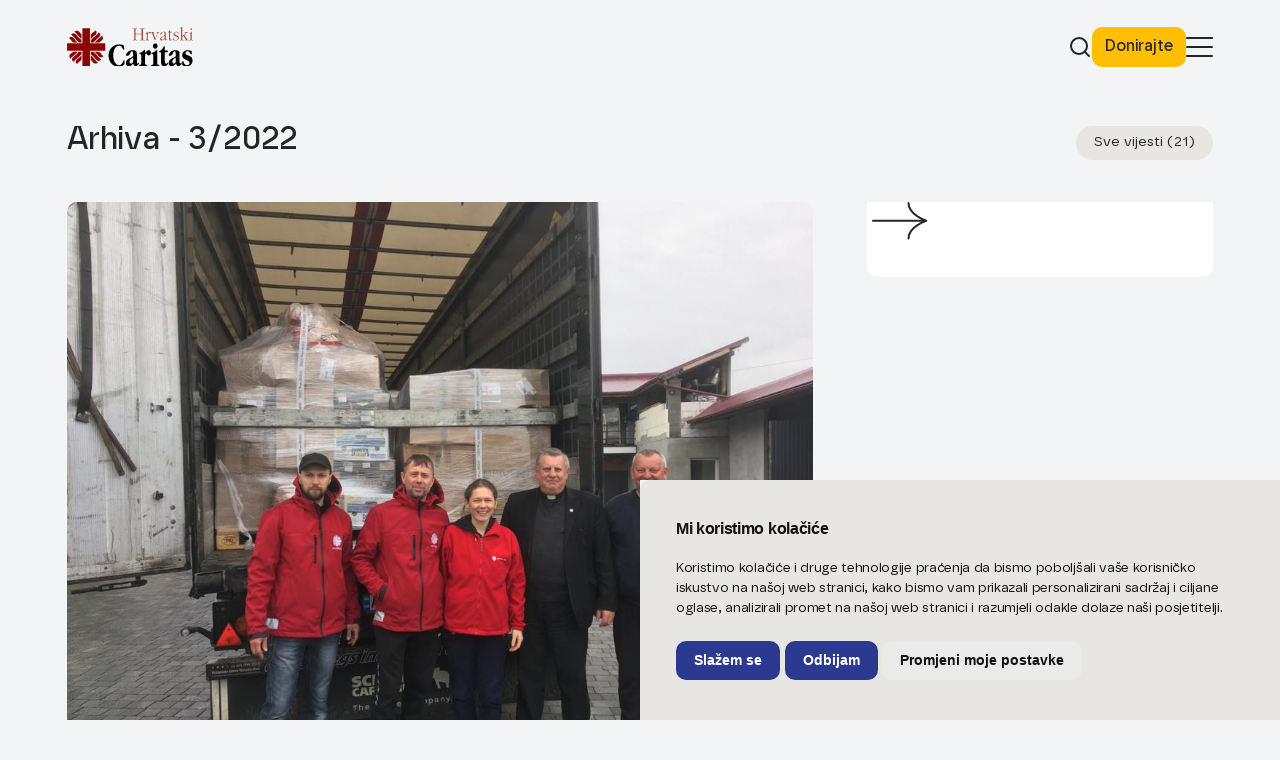

--- FILE ---
content_type: text/html; charset=UTF-8
request_url: https://www.caritas.hr/2022/03/24/
body_size: 12263
content:
<!DOCTYPE html>
<html lang=hr>

<head>

<!-- Google tag (gtag.js) --> <script async src="https://www.googletagmanager.com/gtag/js?id=G-VS36R75GV8"></script> <script> window.dataLayer = window.dataLayer || []; function gtag(){dataLayer.push(arguments);} gtag('js', new Date()); gtag('config', 'G-VS36R75GV8'); </script>

	<title>Caritas</title>    <meta name="description" content="Jedan od oblika pomaganja potrebitima u Domovini i svijetu je i novčani dar. Daruj prema svojim mogućnostima i postani dio mreže dobra koje mijenja živote i daje nadu">
    <meta name="keywords" content="Caritas, Hrvatska, Croatia, Caritas Croatia, Caritas Hrvatska">
    <meta name="author" content="Magićmarinac d.o.o.">
    <meta http-equiv="Content-Type" content="text/html; charset=utf-8">
    <meta name="viewport" content="width=device-width, initial-scale=1.0, viewport-fit=cover, shrink-to-fit=no">
    <meta name="theme-color" content="#F3F4F5">
    <meta name="msapplication-TileColor" content="#F3F4F5">


    <!--OG Tags-->
    <meta property="og:title" content="Caritas">
    <meta property="og:site_name" content="Caritas">
    <meta property="og:url" content="https://caritas.hr">
    <meta property="og:description"
          content="Jedan od oblika pomaganja potrebitima u Domovini i svijetu je i novčani dar. Daruj prema svojim mogućnostima i postani dio mreže dobra koje mijenja živote i daje nadu">
    <meta property="og:type" content="website">
    <meta property="og:image" content="https://caritas.hr/images/caritas-hr-logo-30-bb">
    <meta property="og:locale" content="hr_HR">

    <!--Favicon-->
    <link rel="icon" href="https://www.caritas.hr/wp-content/themes/caritas/assets/favicon/cropped-caritas_icon-32x32.png"
          sizes="32x32"/>
    <link rel="icon" href="https://www.caritas.hr/wp-content/themes/caritas/assets/favicon/cropped-caritas_icon-192x192.png"
          sizes="192x192"/>
    <link rel="apple-touch-icon"
          href="https://www.caritas.hr/wp-content/themes/caritas/assets/favicon/cropped-caritas_icon-180x180.png"/>
    <meta name="msapplication-TileImage"
          content="https://www.caritas.hr/wp-content/themes/caritas/assets/favicon/cropped-caritas_icon-180x180.png"/>
	<meta name='robots' content='max-image-preview:large' />
<style id='wp-img-auto-sizes-contain-inline-css' type='text/css'>
img:is([sizes=auto i],[sizes^="auto," i]){contain-intrinsic-size:3000px 1500px}
/*# sourceURL=wp-img-auto-sizes-contain-inline-css */
</style>
<style id='wp-emoji-styles-inline-css' type='text/css'>

	img.wp-smiley, img.emoji {
		display: inline !important;
		border: none !important;
		box-shadow: none !important;
		height: 1em !important;
		width: 1em !important;
		margin: 0 0.07em !important;
		vertical-align: -0.1em !important;
		background: none !important;
		padding: 0 !important;
	}
/*# sourceURL=wp-emoji-styles-inline-css */
</style>
<style id='wp-block-library-inline-css' type='text/css'>
:root{--wp-block-synced-color:#7a00df;--wp-block-synced-color--rgb:122,0,223;--wp-bound-block-color:var(--wp-block-synced-color);--wp-editor-canvas-background:#ddd;--wp-admin-theme-color:#007cba;--wp-admin-theme-color--rgb:0,124,186;--wp-admin-theme-color-darker-10:#006ba1;--wp-admin-theme-color-darker-10--rgb:0,107,160.5;--wp-admin-theme-color-darker-20:#005a87;--wp-admin-theme-color-darker-20--rgb:0,90,135;--wp-admin-border-width-focus:2px}@media (min-resolution:192dpi){:root{--wp-admin-border-width-focus:1.5px}}.wp-element-button{cursor:pointer}:root .has-very-light-gray-background-color{background-color:#eee}:root .has-very-dark-gray-background-color{background-color:#313131}:root .has-very-light-gray-color{color:#eee}:root .has-very-dark-gray-color{color:#313131}:root .has-vivid-green-cyan-to-vivid-cyan-blue-gradient-background{background:linear-gradient(135deg,#00d084,#0693e3)}:root .has-purple-crush-gradient-background{background:linear-gradient(135deg,#34e2e4,#4721fb 50%,#ab1dfe)}:root .has-hazy-dawn-gradient-background{background:linear-gradient(135deg,#faaca8,#dad0ec)}:root .has-subdued-olive-gradient-background{background:linear-gradient(135deg,#fafae1,#67a671)}:root .has-atomic-cream-gradient-background{background:linear-gradient(135deg,#fdd79a,#004a59)}:root .has-nightshade-gradient-background{background:linear-gradient(135deg,#330968,#31cdcf)}:root .has-midnight-gradient-background{background:linear-gradient(135deg,#020381,#2874fc)}:root{--wp--preset--font-size--normal:16px;--wp--preset--font-size--huge:42px}.has-regular-font-size{font-size:1em}.has-larger-font-size{font-size:2.625em}.has-normal-font-size{font-size:var(--wp--preset--font-size--normal)}.has-huge-font-size{font-size:var(--wp--preset--font-size--huge)}.has-text-align-center{text-align:center}.has-text-align-left{text-align:left}.has-text-align-right{text-align:right}.has-fit-text{white-space:nowrap!important}#end-resizable-editor-section{display:none}.aligncenter{clear:both}.items-justified-left{justify-content:flex-start}.items-justified-center{justify-content:center}.items-justified-right{justify-content:flex-end}.items-justified-space-between{justify-content:space-between}.screen-reader-text{border:0;clip-path:inset(50%);height:1px;margin:-1px;overflow:hidden;padding:0;position:absolute;width:1px;word-wrap:normal!important}.screen-reader-text:focus{background-color:#ddd;clip-path:none;color:#444;display:block;font-size:1em;height:auto;left:5px;line-height:normal;padding:15px 23px 14px;text-decoration:none;top:5px;width:auto;z-index:100000}html :where(.has-border-color){border-style:solid}html :where([style*=border-top-color]){border-top-style:solid}html :where([style*=border-right-color]){border-right-style:solid}html :where([style*=border-bottom-color]){border-bottom-style:solid}html :where([style*=border-left-color]){border-left-style:solid}html :where([style*=border-width]){border-style:solid}html :where([style*=border-top-width]){border-top-style:solid}html :where([style*=border-right-width]){border-right-style:solid}html :where([style*=border-bottom-width]){border-bottom-style:solid}html :where([style*=border-left-width]){border-left-style:solid}html :where(img[class*=wp-image-]){height:auto;max-width:100%}:where(figure){margin:0 0 1em}html :where(.is-position-sticky){--wp-admin--admin-bar--position-offset:var(--wp-admin--admin-bar--height,0px)}@media screen and (max-width:600px){html :where(.is-position-sticky){--wp-admin--admin-bar--position-offset:0px}}

/*# sourceURL=wp-block-library-inline-css */
</style><style id='global-styles-inline-css' type='text/css'>
:root{--wp--preset--aspect-ratio--square: 1;--wp--preset--aspect-ratio--4-3: 4/3;--wp--preset--aspect-ratio--3-4: 3/4;--wp--preset--aspect-ratio--3-2: 3/2;--wp--preset--aspect-ratio--2-3: 2/3;--wp--preset--aspect-ratio--16-9: 16/9;--wp--preset--aspect-ratio--9-16: 9/16;--wp--preset--color--black: #000000;--wp--preset--color--cyan-bluish-gray: #abb8c3;--wp--preset--color--white: #ffffff;--wp--preset--color--pale-pink: #f78da7;--wp--preset--color--vivid-red: #cf2e2e;--wp--preset--color--luminous-vivid-orange: #ff6900;--wp--preset--color--luminous-vivid-amber: #fcb900;--wp--preset--color--light-green-cyan: #7bdcb5;--wp--preset--color--vivid-green-cyan: #00d084;--wp--preset--color--pale-cyan-blue: #8ed1fc;--wp--preset--color--vivid-cyan-blue: #0693e3;--wp--preset--color--vivid-purple: #9b51e0;--wp--preset--gradient--vivid-cyan-blue-to-vivid-purple: linear-gradient(135deg,rgb(6,147,227) 0%,rgb(155,81,224) 100%);--wp--preset--gradient--light-green-cyan-to-vivid-green-cyan: linear-gradient(135deg,rgb(122,220,180) 0%,rgb(0,208,130) 100%);--wp--preset--gradient--luminous-vivid-amber-to-luminous-vivid-orange: linear-gradient(135deg,rgb(252,185,0) 0%,rgb(255,105,0) 100%);--wp--preset--gradient--luminous-vivid-orange-to-vivid-red: linear-gradient(135deg,rgb(255,105,0) 0%,rgb(207,46,46) 100%);--wp--preset--gradient--very-light-gray-to-cyan-bluish-gray: linear-gradient(135deg,rgb(238,238,238) 0%,rgb(169,184,195) 100%);--wp--preset--gradient--cool-to-warm-spectrum: linear-gradient(135deg,rgb(74,234,220) 0%,rgb(151,120,209) 20%,rgb(207,42,186) 40%,rgb(238,44,130) 60%,rgb(251,105,98) 80%,rgb(254,248,76) 100%);--wp--preset--gradient--blush-light-purple: linear-gradient(135deg,rgb(255,206,236) 0%,rgb(152,150,240) 100%);--wp--preset--gradient--blush-bordeaux: linear-gradient(135deg,rgb(254,205,165) 0%,rgb(254,45,45) 50%,rgb(107,0,62) 100%);--wp--preset--gradient--luminous-dusk: linear-gradient(135deg,rgb(255,203,112) 0%,rgb(199,81,192) 50%,rgb(65,88,208) 100%);--wp--preset--gradient--pale-ocean: linear-gradient(135deg,rgb(255,245,203) 0%,rgb(182,227,212) 50%,rgb(51,167,181) 100%);--wp--preset--gradient--electric-grass: linear-gradient(135deg,rgb(202,248,128) 0%,rgb(113,206,126) 100%);--wp--preset--gradient--midnight: linear-gradient(135deg,rgb(2,3,129) 0%,rgb(40,116,252) 100%);--wp--preset--font-size--small: 13px;--wp--preset--font-size--medium: 20px;--wp--preset--font-size--large: 36px;--wp--preset--font-size--x-large: 42px;--wp--preset--spacing--20: 0.44rem;--wp--preset--spacing--30: 0.67rem;--wp--preset--spacing--40: 1rem;--wp--preset--spacing--50: 1.5rem;--wp--preset--spacing--60: 2.25rem;--wp--preset--spacing--70: 3.38rem;--wp--preset--spacing--80: 5.06rem;--wp--preset--shadow--natural: 6px 6px 9px rgba(0, 0, 0, 0.2);--wp--preset--shadow--deep: 12px 12px 50px rgba(0, 0, 0, 0.4);--wp--preset--shadow--sharp: 6px 6px 0px rgba(0, 0, 0, 0.2);--wp--preset--shadow--outlined: 6px 6px 0px -3px rgb(255, 255, 255), 6px 6px rgb(0, 0, 0);--wp--preset--shadow--crisp: 6px 6px 0px rgb(0, 0, 0);}:where(.is-layout-flex){gap: 0.5em;}:where(.is-layout-grid){gap: 0.5em;}body .is-layout-flex{display: flex;}.is-layout-flex{flex-wrap: wrap;align-items: center;}.is-layout-flex > :is(*, div){margin: 0;}body .is-layout-grid{display: grid;}.is-layout-grid > :is(*, div){margin: 0;}:where(.wp-block-columns.is-layout-flex){gap: 2em;}:where(.wp-block-columns.is-layout-grid){gap: 2em;}:where(.wp-block-post-template.is-layout-flex){gap: 1.25em;}:where(.wp-block-post-template.is-layout-grid){gap: 1.25em;}.has-black-color{color: var(--wp--preset--color--black) !important;}.has-cyan-bluish-gray-color{color: var(--wp--preset--color--cyan-bluish-gray) !important;}.has-white-color{color: var(--wp--preset--color--white) !important;}.has-pale-pink-color{color: var(--wp--preset--color--pale-pink) !important;}.has-vivid-red-color{color: var(--wp--preset--color--vivid-red) !important;}.has-luminous-vivid-orange-color{color: var(--wp--preset--color--luminous-vivid-orange) !important;}.has-luminous-vivid-amber-color{color: var(--wp--preset--color--luminous-vivid-amber) !important;}.has-light-green-cyan-color{color: var(--wp--preset--color--light-green-cyan) !important;}.has-vivid-green-cyan-color{color: var(--wp--preset--color--vivid-green-cyan) !important;}.has-pale-cyan-blue-color{color: var(--wp--preset--color--pale-cyan-blue) !important;}.has-vivid-cyan-blue-color{color: var(--wp--preset--color--vivid-cyan-blue) !important;}.has-vivid-purple-color{color: var(--wp--preset--color--vivid-purple) !important;}.has-black-background-color{background-color: var(--wp--preset--color--black) !important;}.has-cyan-bluish-gray-background-color{background-color: var(--wp--preset--color--cyan-bluish-gray) !important;}.has-white-background-color{background-color: var(--wp--preset--color--white) !important;}.has-pale-pink-background-color{background-color: var(--wp--preset--color--pale-pink) !important;}.has-vivid-red-background-color{background-color: var(--wp--preset--color--vivid-red) !important;}.has-luminous-vivid-orange-background-color{background-color: var(--wp--preset--color--luminous-vivid-orange) !important;}.has-luminous-vivid-amber-background-color{background-color: var(--wp--preset--color--luminous-vivid-amber) !important;}.has-light-green-cyan-background-color{background-color: var(--wp--preset--color--light-green-cyan) !important;}.has-vivid-green-cyan-background-color{background-color: var(--wp--preset--color--vivid-green-cyan) !important;}.has-pale-cyan-blue-background-color{background-color: var(--wp--preset--color--pale-cyan-blue) !important;}.has-vivid-cyan-blue-background-color{background-color: var(--wp--preset--color--vivid-cyan-blue) !important;}.has-vivid-purple-background-color{background-color: var(--wp--preset--color--vivid-purple) !important;}.has-black-border-color{border-color: var(--wp--preset--color--black) !important;}.has-cyan-bluish-gray-border-color{border-color: var(--wp--preset--color--cyan-bluish-gray) !important;}.has-white-border-color{border-color: var(--wp--preset--color--white) !important;}.has-pale-pink-border-color{border-color: var(--wp--preset--color--pale-pink) !important;}.has-vivid-red-border-color{border-color: var(--wp--preset--color--vivid-red) !important;}.has-luminous-vivid-orange-border-color{border-color: var(--wp--preset--color--luminous-vivid-orange) !important;}.has-luminous-vivid-amber-border-color{border-color: var(--wp--preset--color--luminous-vivid-amber) !important;}.has-light-green-cyan-border-color{border-color: var(--wp--preset--color--light-green-cyan) !important;}.has-vivid-green-cyan-border-color{border-color: var(--wp--preset--color--vivid-green-cyan) !important;}.has-pale-cyan-blue-border-color{border-color: var(--wp--preset--color--pale-cyan-blue) !important;}.has-vivid-cyan-blue-border-color{border-color: var(--wp--preset--color--vivid-cyan-blue) !important;}.has-vivid-purple-border-color{border-color: var(--wp--preset--color--vivid-purple) !important;}.has-vivid-cyan-blue-to-vivid-purple-gradient-background{background: var(--wp--preset--gradient--vivid-cyan-blue-to-vivid-purple) !important;}.has-light-green-cyan-to-vivid-green-cyan-gradient-background{background: var(--wp--preset--gradient--light-green-cyan-to-vivid-green-cyan) !important;}.has-luminous-vivid-amber-to-luminous-vivid-orange-gradient-background{background: var(--wp--preset--gradient--luminous-vivid-amber-to-luminous-vivid-orange) !important;}.has-luminous-vivid-orange-to-vivid-red-gradient-background{background: var(--wp--preset--gradient--luminous-vivid-orange-to-vivid-red) !important;}.has-very-light-gray-to-cyan-bluish-gray-gradient-background{background: var(--wp--preset--gradient--very-light-gray-to-cyan-bluish-gray) !important;}.has-cool-to-warm-spectrum-gradient-background{background: var(--wp--preset--gradient--cool-to-warm-spectrum) !important;}.has-blush-light-purple-gradient-background{background: var(--wp--preset--gradient--blush-light-purple) !important;}.has-blush-bordeaux-gradient-background{background: var(--wp--preset--gradient--blush-bordeaux) !important;}.has-luminous-dusk-gradient-background{background: var(--wp--preset--gradient--luminous-dusk) !important;}.has-pale-ocean-gradient-background{background: var(--wp--preset--gradient--pale-ocean) !important;}.has-electric-grass-gradient-background{background: var(--wp--preset--gradient--electric-grass) !important;}.has-midnight-gradient-background{background: var(--wp--preset--gradient--midnight) !important;}.has-small-font-size{font-size: var(--wp--preset--font-size--small) !important;}.has-medium-font-size{font-size: var(--wp--preset--font-size--medium) !important;}.has-large-font-size{font-size: var(--wp--preset--font-size--large) !important;}.has-x-large-font-size{font-size: var(--wp--preset--font-size--x-large) !important;}
/*# sourceURL=global-styles-inline-css */
</style>

<style id='classic-theme-styles-inline-css' type='text/css'>
/*! This file is auto-generated */
.wp-block-button__link{color:#fff;background-color:#32373c;border-radius:9999px;box-shadow:none;text-decoration:none;padding:calc(.667em + 2px) calc(1.333em + 2px);font-size:1.125em}.wp-block-file__button{background:#32373c;color:#fff;text-decoration:none}
/*# sourceURL=/wp-includes/css/classic-themes.min.css */
</style>
<link rel='stylesheet' id='grid_css-css' href='https://www.caritas.hr/wp-content/themes/caritas/assets/css/bootstrap-grid-custom.min.css?ver=1.0.0' type='text/css' media='all' />
<link rel='stylesheet' id='swiper_css-css' href='https://www.caritas.hr/wp-content/themes/caritas/assets/css/swiper-bundle.min.css?ver=1.0.0' type='text/css' media='all' />
<link rel='stylesheet' id='venobox_css-css' href='https://www.caritas.hr/wp-content/themes/caritas/assets/css/venobox.min.css?ver=1.0.0' type='text/css' media='all' />
<link rel='stylesheet' id='main_css-css' href='https://www.caritas.hr/wp-content/themes/caritas/assets/css/main.css?ver=1.0.4' type='text/css' media='all' />
<script type="text/javascript" src="https://www.caritas.hr/wp-includes/js/jquery/jquery.min.js?ver=3.7.1" id="jquery-core-js"></script>
<script type="text/javascript" src="https://www.caritas.hr/wp-includes/js/jquery/jquery-migrate.min.js?ver=3.4.1" id="jquery-migrate-js"></script>
<link rel="https://api.w.org/" href="https://www.caritas.hr/wp-json/" /><link rel="EditURI" type="application/rsd+xml" title="RSD" href="https://www.caritas.hr/xmlrpc.php?rsd" />
<meta name="generator" content="WordPress 6.9" />
<link rel="icon" href="https://www.caritas.hr/wp-content/uploads/2024/04/cropped-icon.png" sizes="32x32" />
<link rel="icon" href="https://www.caritas.hr/wp-content/uploads/2024/04/cropped-icon.png" sizes="192x192" />
<link rel="apple-touch-icon" href="https://www.caritas.hr/wp-content/uploads/2024/04/cropped-icon.png" />
<meta name="msapplication-TileImage" content="https://www.caritas.hr/wp-content/uploads/2024/04/cropped-icon.png" />
</head>
<body>

<nav>
    <div class="container">
        <div class="nav-holder">
            <div class="nav-logo-wrapper">
                <a class="brand" href="https://www.caritas.hr">
                    <img class="no-round"
                         src="https://www.caritas.hr/wp-content/themes/caritas/assets/images/caritas-hr-logo-color.svg"
                         alt="Hrvatski Caritas logo with color" width="200" height="50">
                </a>
            </div>
            <div class="nav-menu-wrapper">
                <div class="search-icon" style="line-height: 0; border-radius: 0">
                    <img src="https://www.caritas.hr/wp-content/themes/caritas/assets/images/search-icon.svg"
                         alt="search icon" width="24" height="24" style="cursor: pointer; border-radius: 0">
                </div>
                <a class="gold-button invisible-link" href="https://www.caritas.hr/programi/">Donirajte</a>
                <div id="hamburger-icon">
                    <span></span>
                    <span></span>
                    <span></span>
                </div>
            </div>
            <div class="nav-list-wrapper">
				<ul id="menu-glavni-izbornik" class="nav-links"><li id="menu-item-16" class="menu-item menu-item-type-post_type menu-item-object-page menu-item-home menu-item-16"><a href="https://www.caritas.hr/">Dobrodošli</a></li>
<li id="menu-item-234" class="menu-item menu-item-type-custom menu-item-object-custom menu-item-has-children menu-item-234"><a href="#">Programi</a>
<ul class="sub-menu">
	<li id="menu-item-147" class="menu-item menu-item-type-post_type menu-item-object-page menu-item-147"><a href="https://www.caritas.hr/programi/">Svi Programi</a></li>
	<li id="menu-item-102259" class="menu-item menu-item-type-post_type menu-item-object-programi menu-item-102259"><a href="https://www.caritas.hr/programi/spasi-kunu/">Spasi kunu od propasti, daruj je za 1000 radosti!</a></li>
	<li id="menu-item-103416" class="menu-item menu-item-type-post_type menu-item-object-programi menu-item-103416"><a href="https://www.caritas.hr/programi/sukob-u-svetoj-zemlji/">Sukob u Svetoj Zemlji</a></li>
	<li id="menu-item-101253" class="menu-item menu-item-type-post_type menu-item-object-programi menu-item-101253"><a href="https://www.caritas.hr/programi/aktivnosti-hrvatskog-caritasa/">Aktivnosti Hrvatskog Caritasa</a></li>
	<li id="menu-item-100350" class="menu-item menu-item-type-post_type menu-item-object-programi menu-item-100350"><a href="https://www.caritas.hr/programi/za-1000-radosti/">Za 1000 radosti</a></li>
	<li id="menu-item-100352" class="menu-item menu-item-type-post_type menu-item-object-programi menu-item-100352"><a href="https://www.caritas.hr/programi/tjedan-solidarnosti-s-bih/">Tjedan solidarnosti i zajedništva s Crkvom i ljudima u BiH</a></li>
	<li id="menu-item-100351" class="menu-item menu-item-type-post_type menu-item-object-programi menu-item-100351"><a href="https://www.caritas.hr/programi/nedjelja-caritasa/">Nedjelja Caritasa</a></li>
	<li id="menu-item-100349" class="menu-item menu-item-type-post_type menu-item-object-programi menu-item-100349"><a href="https://www.caritas.hr/programi/potres-u-petrinji-sisku-i-glini/">Potres u Petrinji, Sisku i Glini</a></li>
	<li id="menu-item-100353" class="menu-item menu-item-type-post_type menu-item-object-programi menu-item-100353"><a href="https://www.caritas.hr/programi/caritasove-ustanove-za-socijalnu-skrb/">Caritasove ustanove za socijalnu skrb</a></li>
	<li id="menu-item-100348" class="menu-item menu-item-type-post_type menu-item-object-programi menu-item-100348"><a href="https://www.caritas.hr/programi/stipendije/">Stipendije</a></li>
	<li id="menu-item-100355" class="menu-item menu-item-type-post_type menu-item-object-programi menu-item-100355"><a href="https://www.caritas.hr/programi/afrika/">Afrika</a></li>
	<li id="menu-item-100354" class="menu-item menu-item-type-post_type menu-item-object-programi menu-item-100354"><a href="https://www.caritas.hr/programi/stambeno-zbrinjavanje/">Stambeno zbrinjavanje</a></li>
</ul>
</li>
<li id="menu-item-366" class="menu-item menu-item-type-custom menu-item-object-custom menu-item-has-children menu-item-366"><a href="#">Što radimo</a>
<ul class="sub-menu">
	<li id="menu-item-360" class="menu-item menu-item-type-post_type menu-item-object-page menu-item-360"><a href="https://www.caritas.hr/hrvatski-caritas/">O Caritasu</a></li>
	<li id="menu-item-368" class="menu-item menu-item-type-post_type menu-item-object-page menu-item-368"><a href="https://www.caritas.hr/razvoj-zupnih-caritasa/">Razvoj župnih Caritasa</a></li>
	<li id="menu-item-367" class="menu-item menu-item-type-post_type menu-item-object-page menu-item-367"><a href="https://www.caritas.hr/promocija-volontarijata/">Promocija volontarijata</a></li>
	<li id="menu-item-371" class="menu-item menu-item-type-post_type menu-item-object-page menu-item-371"><a href="https://www.caritas.hr/najave/">Najave</a></li>
	<li id="menu-item-370" class="menu-item menu-item-type-post_type menu-item-object-page menu-item-370"><a href="https://www.caritas.hr/karta-caritasa/">Karta Caritasa</a></li>
	<li id="menu-item-369" class="menu-item menu-item-type-post_type menu-item-object-page menu-item-369"><a href="https://www.caritas.hr/ljekarne-caritas/">Ljekarne Caritas</a></li>
</ul>
</li>
<li id="menu-item-99897" class="menu-item menu-item-type-post_type menu-item-object-page current_page_parent menu-item-99897"><a href="https://www.caritas.hr/vijesti/">Vijesti</a></li>
<li id="menu-item-389" class="menu-item menu-item-type-post_type menu-item-object-page menu-item-389"><a href="https://www.caritas.hr/faq/">FAQ</a></li>
</ul>            </div>
        </div>
    </div>
</nav>
<div class="search-container">
    <div class="close-button">
        <img src="https://www.caritas.hr/wp-content/themes/caritas/assets/images/x-icon.svg"
             alt="search icon" width="24" height="24" style="cursor: pointer; border-radius: 0">
    </div>
    <div class="search-input-wrapper">
		<form role="search" method="get" id="searchform" class="searchform" action="https://www.caritas.hr/">
    <label for="s">Pretražite Hrvatski Caritas</label>
    <div class="input-wrapper">
        <input type="text" value="" name="s" id="s" placeholder="Unesite pojam"/>
        <input type="submit" id="searchsubmit" value="Pretraži" />
    </div>
</form>    </div>

</div>
<main>
    <section>
        <div class="container">
            <div class="row">
                <div class="col display-flex-lg flex-row-lg justify-space-between-lg align-content-end">
                    <div>
                        <h1>Arhiva - 3/2022</h1>
                    </div>
                    <div class="tags">
                        <p class="category-links"><a class="category-link invisible-link small" href="?year=2022&monthnum=3">Sve vijesti (21)</a></p>                    </div>
                </div>
            </div>

            
                        <a href="https://www.caritas.hr/konvoj-hrvatskog-caritasa-s-darovima-hrvatskih-gradana-i-tvrtki-sretno-stigao-u-ukrajinu-noseci-nuznu-humanitarnu-pomoc-vrijednu-12-milijuna-kuna-stanovnicima-ukrajine-najteze-pogodenima-ratnim-razar/" class="text-color-black invisible-link">
                            <div class="row mt-2 gx-lg-5 first-news-card" id="latest">
                                <div class="col-lg-4 display-flex-lg flex-col-lg justify-space-between-lg mb-0 mb-lg-0">
                                    <div class="gap-1-lg" style="display: flex; flex-direction: column; justify-content: flex-start">
                                        <p class="title text-color-red"> 31.03.2022. </p>
                                        <p class="title h2 text-color-black no-decorations"> Konvoj Hrvatskog Caritasa s darovima hrvatskih građana i tvrtki sretno stigao u Ukrajinu noseći nužnu humanitarnu pomoć vrijednu 1,2 milijuna kuna stanovnicima Ukrajine najteže pogođenima ratnim razaranjem</p>
                                    </div>
                                    <div class="mb-0 mb-lg-3 display-none display-block-lg">
                                        <span class="after-arrow-right-black"></span>
                                    </div>
                                </div>
                                <div class="col-lg-8">
                                    <div>
                                        <img class="post-featured-image" src="https://www.caritas.hr/wp-content/uploads/2022/03/Caritas-Spes-ured-Mukachevo.jpg" alt="">
                                    </div>
                                </div>
                            </div>
                        </a>
                    <div class="row mt-2 gx-lg-5 gy-lg-4" id="other-news">
                        <div class="col-lg-4">
                            <a class="text-color-black no-decorations" href="https://www.caritas.hr/pomoc-za-ukrajinu-nova-posiljka-hrvatskog-caritasa-hbk-donirala-milijun-kuna/">
                                <div class="news-card">
                                    <div style="overflow: hidden; width: 100%; aspect-ratio: 6/4"><img class="featured-image" src="https://www.caritas.hr/wp-content/uploads/2022/03/pomoc-za-Ukrajinu-tegljac.png" alt="" style="width: 100%; height: 100%">
                                    </div>
                                    <div class="pt-1">
                                        <p class="text-color-red title-center w-90">30.03.2022.</p>
                                        <p class="title-center h3 mt-1 mb-1 w-90">Pomoć za Ukrajinu: Nova pošiljka Hrvatskog Caritasa, HBK donirala milijun kuna</p>
                                    </div>
                                </div>
                            </a>
                        </div>
                    
                        <div class="col-lg-4">
                            <a class="text-color-black no-decorations" href="https://www.caritas.hr/argumenti-hkr-a-ugovorom-se-caritasu-jamci-neovisnost-o-promjenama-politickih-opcija/">
                                <div class="news-card">
                                    <div style="overflow: hidden; width: 100%; aspect-ratio: 6/4"><img class="featured-image" src="https://www.caritas.hr/wp-content/uploads/2022/03/SUZANA-BORKO-IVAN-MILOTIC-MARIJA-PLETIKOSA-I-TANJA-MALES.png" alt="" style="width: 100%; height: 100%">
                                    </div>
                                    <div class="pt-1">
                                        <p class="text-color-red title-center w-90">28.03.2022.</p>
                                        <p class="title-center h3 mt-1 mb-1 w-90">Argumenti HKR-a: &#8220;Ugovorom se Caritasu jamči neovisnost o promjenama političkih opcija&#8221;</p>
                                    </div>
                                </div>
                            </a>
                        </div>
                    
                        <div class="col-lg-4">
                            <a class="text-color-black no-decorations" href="https://www.caritas.hr/nova-humanitarna-posiljka-hrvatskog-caritasa-krenula-prema-ukrajini/">
                                <div class="news-card">
                                    <div style="overflow: hidden; width: 100%; aspect-ratio: 6/4"><img class="featured-image" src="https://www.caritas.hr/wp-content/uploads/2022/03/IMG-2789-Large.jpg" alt="" style="width: 100%; height: 100%">
                                    </div>
                                    <div class="pt-1">
                                        <p class="text-color-red title-center w-90">24.03.2022.</p>
                                        <p class="title-center h3 mt-1 mb-1 w-90">Nova humanitarna pošiljka Hrvatskog Caritasa krenula prema Ukrajini</p>
                                    </div>
                                </div>
                            </a>
                        </div>
                    
                        <div class="col-lg-4">
                            <a class="text-color-black no-decorations" href="https://www.caritas.hr/tegljac-pomoci-hrvatskoga-caritasa-stigao-u-kijev/">
                                <div class="news-card">
                                    <div style="overflow: hidden; width: 100%; aspect-ratio: 6/4"><img class="featured-image" src="https://www.caritas.hr/wp-content/uploads/2022/03/IMG-20220323-WA0003.jpg" alt="" style="width: 100%; height: 100%">
                                    </div>
                                    <div class="pt-1">
                                        <p class="text-color-red title-center w-90">24.03.2022.</p>
                                        <p class="title-center h3 mt-1 mb-1 w-90">Tegljač Hrvatskog Caritasa stigao u Ukrajinu s više od 20 t. nužne humanitarne pomoći</p>
                                    </div>
                                </div>
                            </a>
                        </div>
                    
                        <div class="col-lg-4">
                            <a class="text-color-black no-decorations" href="https://www.caritas.hr/humanitarna-posiljka-hrvatskog-caritasa-iz-mukaceva-nastavila-put-noseci-pomoc-iz-hrvatske-ljudima-pogodenim-ratnim-stradanjima-u-kijevu/">
                                <div class="news-card">
                                    <div style="overflow: hidden; width: 100%; aspect-ratio: 6/4"><img class="featured-image" src="https://www.caritas.hr/wp-content/uploads/2022/03/IMG-20220321-WA0012.jpg" alt="" style="width: 100%; height: 100%">
                                    </div>
                                    <div class="pt-1">
                                        <p class="text-color-red title-center w-90">21.03.2022.</p>
                                        <p class="title-center h3 mt-1 mb-1 w-90">Humanitarna pošiljka Hrvatskog Caritasa iz Mukačeva nastavila put noseći pomoć iz Hrvatske ljudima pogođenim ratnim stradanjima u Kijevu</p>
                                    </div>
                                </div>
                            </a>
                        </div>
                    
                        <div class="col-lg-4">
                            <a class="text-color-black no-decorations" href="https://www.caritas.hr/blagoslov-prve-posiljke-humanitarne-pomoci-za-ukrajinu/">
                                <div class="news-card">
                                    <div style="overflow: hidden; width: 100%; aspect-ratio: 6/4"><img class="featured-image" src="https://www.caritas.hr/wp-content/uploads/2022/03/Caritas-donacija-5-of-61-1536x1024.jpg" alt="" style="width: 100%; height: 100%">
                                    </div>
                                    <div class="pt-1">
                                        <p class="text-color-red title-center w-90">21.03.2022.</p>
                                        <p class="title-center h3 mt-1 mb-1 w-90">Blagoslov prve pošiljke humanitarne pomoći za Ukrajinu</p>
                                    </div>
                                </div>
                            </a>
                        </div>
                    
                        <div class="col-lg-4">
                            <a class="text-color-black no-decorations" href="https://www.caritas.hr/hrvatski-caritas-upucuje-prvi-tegljac-humanitarne-pomoci-u-ukrajinu/">
                                <div class="news-card">
                                    <div style="overflow: hidden; width: 100%; aspect-ratio: 6/4"><img class="featured-image" src="https://www.caritas.hr/wp-content/uploads/2022/03/Caritas-donacija-59-of-61-1536x1024.jpg" alt="" style="width: 100%; height: 100%">
                                    </div>
                                    <div class="pt-1">
                                        <p class="text-color-red title-center w-90">18.03.2022.</p>
                                        <p class="title-center h3 mt-1 mb-1 w-90">Hrvatski Caritas upućuje prvi tegljač humanitarne pomoći u Ukrajinu</p>
                                    </div>
                                </div>
                            </a>
                        </div>
                    
                        <div class="col-lg-4">
                            <a class="text-color-black no-decorations" href="https://www.caritas.hr/mons-svalina-ugovor-o-caritasu-katolicke-crkve-oznacava-povijesnu-prekretnicu/">
                                <div class="news-card">
                                    <div style="overflow: hidden; width: 100%; aspect-ratio: 6/4"><img class="featured-image" src="https://www.caritas.hr/wp-content/uploads/2022/03/Ugovor-o-Caritasu.png" alt="" style="width: 100%; height: 100%">
                                    </div>
                                    <div class="pt-1">
                                        <p class="text-color-red title-center w-90">18.03.2022.</p>
                                        <p class="title-center h3 mt-1 mb-1 w-90">Mons. Svalina: Ugovor o Caritasu Katoličke Crkve označava povijesnu prekretnicu</p>
                                    </div>
                                </div>
                            </a>
                        </div>
                    
                        <div class="col-lg-4">
                            <a class="text-color-black no-decorations" href="https://www.caritas.hr/poslanica-mons-boze-radosa-za-16-tjedan-solidarnosti-i-zajednistva-s-crkvom-i-ljudima-u-bih/">
                                <div class="news-card">
                                    <div style="overflow: hidden; width: 100%; aspect-ratio: 6/4"><img class="featured-image" src="https://www.caritas.hr/wp-content/uploads/2022/03/poslanica.png" alt="" style="width: 100%; height: 100%">
                                    </div>
                                    <div class="pt-1">
                                        <p class="text-color-red title-center w-90">18.03.2022.</p>
                                        <p class="title-center h3 mt-1 mb-1 w-90">Poslanica mons. Bože Radoša za 16. Tjedan solidarnosti i zajedništva s Crkvom i ljudima u BiH</p>
                                    </div>
                                </div>
                            </a>
                        </div>
                    
                        <div class="col-lg-4">
                            <a class="text-color-black no-decorations" href="https://www.caritas.hr/hrvatski-caritas-prikupio-vise-od-dva-milijuna-kuna-za-ukrajinu/">
                                <div class="news-card">
                                    <div style="overflow: hidden; width: 100%; aspect-ratio: 6/4"><img class="featured-image" src="https://www.caritas.hr/wp-content/uploads/2022/03/51915263432_bb5418469e_k-1536x1024.jpg" alt="" style="width: 100%; height: 100%">
                                    </div>
                                    <div class="pt-1">
                                        <p class="text-color-red title-center w-90">16.03.2022.</p>
                                        <p class="title-center h3 mt-1 mb-1 w-90">Hrvatski Caritas prikupio više od dva milijuna kuna za Ukrajinu</p>
                                    </div>
                                </div>
                            </a>
                        </div>
                    
                        <div class="col-lg-4">
                            <a class="text-color-black no-decorations" href="https://www.caritas.hr/u-bugojnu-sredisnje-euharistijsko-slavlje-akcije-tjedna-solidarnosti-2022/">
                                <div class="news-card">
                                    <div style="overflow: hidden; width: 100%; aspect-ratio: 6/4"><img class="featured-image" src="https://www.caritas.hr/wp-content/uploads/2022/03/Bugojno.jpg" alt="" style="width: 100%; height: 100%">
                                    </div>
                                    <div class="pt-1">
                                        <p class="text-color-red title-center w-90">12.03.2022.</p>
                                        <p class="title-center h3 mt-1 mb-1 w-90">U Bugojnu središnje euharistijsko slavlje Akcije „Tjedna solidarnosti 2022.“</p>
                                    </div>
                                </div>
                            </a>
                        </div>
                    
                        <div class="col-lg-4">
                            <a class="text-color-black no-decorations" href="https://www.caritas.hr/postupak-prijave-izbjeglickog-statusa-za-ukrajince/">
                                <div class="news-card">
                                    <div style="overflow: hidden; width: 100%; aspect-ratio: 6/4"><img class="featured-image" src="https://www.caritas.hr/wp-content/uploads/2022/03/2.jpg" alt="" style="width: 100%; height: 100%">
                                    </div>
                                    <div class="pt-1">
                                        <p class="text-color-red title-center w-90">10.03.2022.</p>
                                        <p class="title-center h3 mt-1 mb-1 w-90">Postupak prijave izbjegličkog statusa za Ukrajince</p>
                                    </div>
                                </div>
                            </a>
                        </div>
                    
                        <div class="col-lg-4">
                            <a class="text-color-black no-decorations" href="https://www.caritas.hr/prihvacena-odluka-o-sklapanju-ugovora-o-caritasu-katolicke-crkve-u-republici-hrvatskoj/">
                                <div class="news-card">
                                    <div style="overflow: hidden; width: 100%; aspect-ratio: 6/4"><img class="featured-image" src="https://www.caritas.hr/wp-content/uploads/2022/03/Rados-i-Plenkovic.png" alt="" style="width: 100%; height: 100%">
                                    </div>
                                    <div class="pt-1">
                                        <p class="text-color-red title-center w-90">10.03.2022.</p>
                                        <p class="title-center h3 mt-1 mb-1 w-90">Prihvaćena odluka o sklapanju Ugovora o Caritasu Katoličke Crkve u Republici Hrvatskoj</p>
                                    </div>
                                </div>
                            </a>
                        </div>
                    
                        <div class="col-lg-4">
                            <a class="text-color-black no-decorations" href="https://www.caritas.hr/ukrajinski-veleposlanik-kirilic-i-ravnatelj-hc-a-biskup-svalina-o-daljnjim-koracima-u-pruzanju-pomoci-ukrajinskom-narodu/">
                                <div class="news-card">
                                    <div style="overflow: hidden; width: 100%; aspect-ratio: 6/4"><img class="featured-image" src="https://www.caritas.hr/wp-content/uploads/2022/03/FOTO-MIHAEL-VARENICA-UKRAJINSKI-VELEPOSLANIK-VASILJ-KIRILIC-I-RAVNATELJ-HRVATSKOG-CARITASA-SRIJEMSKI-BISKUP-KOADJUTOR-FABIJAN-SVALINA.png" alt="" style="width: 100%; height: 100%">
                                    </div>
                                    <div class="pt-1">
                                        <p class="text-color-red title-center w-90">08.03.2022.</p>
                                        <p class="title-center h3 mt-1 mb-1 w-90">Ukrajinski veleposlanik Kirilič i ravnatelj HC-a biskup Svalina o daljnjim koracima u pružanju pomoći ukrajinskom narodu</p>
                                    </div>
                                </div>
                            </a>
                        </div>
                    
                        <div class="col-lg-4">
                            <a class="text-color-black no-decorations" href="https://www.caritas.hr/hrvatski-caritas-prikupio-vise-od-milijun-kuna-za-ukrajinu-te-najavio-pokretanje-humanitarnog-konvoja/">
                                <div class="news-card">
                                    <div style="overflow: hidden; width: 100%; aspect-ratio: 6/4"><img class="featured-image" src="https://www.caritas.hr/wp-content/uploads/2022/03/51916555134_ecc7082610_k-1536x1024.jpg" alt="" style="width: 100%; height: 100%">
                                    </div>
                                    <div class="pt-1">
                                        <p class="text-color-red title-center w-90">07.03.2022.</p>
                                        <p class="title-center h3 mt-1 mb-1 w-90">Hrvatski Caritas prikupio više od milijun kuna za Ukrajinu te najavio pokretanje humanitarnog konvoja</p>
                                    </div>
                                </div>
                            </a>
                        </div>
                    
                        <div class="col-lg-4">
                            <a class="text-color-black no-decorations" href="https://www.caritas.hr/pismo-mons-svaline-caritasu-ukrajine-i-caritas-spesu-ukrajine/">
                                <div class="news-card">
                                    <div style="overflow: hidden; width: 100%; aspect-ratio: 6/4"><img class="featured-image" src="https://www.caritas.hr/wp-content/uploads/2021/10/Autor-Josip-Ninkovic-1536x1024.jpg" alt="" style="width: 100%; height: 100%">
                                    </div>
                                    <div class="pt-1">
                                        <p class="text-color-red title-center w-90">07.03.2022.</p>
                                        <p class="title-center h3 mt-1 mb-1 w-90">Pismo mons. Svaline Caritasu Ukrajine i Caritas–Spesu Ukrajine</p>
                                    </div>
                                </div>
                            </a>
                        </div>
                    
                        <div class="col-lg-4">
                            <a class="text-color-black no-decorations" href="https://www.caritas.hr/biskup-svalina-vladika-stipic-i-o-perica-o-humanitarnoj-krizi-u-ukrajini/">
                                <div class="news-card">
                                    <div style="overflow: hidden; width: 100%; aspect-ratio: 6/4"><img class="featured-image" src="https://www.caritas.hr/wp-content/uploads/2022/03/51915340512_f4a5dc266d_k-1536x1024.jpg" alt="" style="width: 100%; height: 100%">
                                    </div>
                                    <div class="pt-1">
                                        <p class="text-color-red title-center w-90">07.03.2022.</p>
                                        <p class="title-center h3 mt-1 mb-1 w-90">Biskup Svalina, vladika Stipić i o. Perica o humanitarnoj krizi u Ukrajini</p>
                                    </div>
                                </div>
                            </a>
                        </div>
                    
                        <div class="col-lg-4">
                            <a class="text-color-black no-decorations" href="https://www.caritas.hr/hrvatski-caritas-donira-20-00000-eura-kao-pomoc-caritasima-u-ukrajini-za-pomoc-stanovnistvu-raseljenom-zbog-ratnih-sukoba/">
                                <div class="news-card">
                                    <div style="overflow: hidden; width: 100%; aspect-ratio: 6/4"><img class="featured-image" src="https://www.caritas.hr/wp-content/uploads/2022/03/220228-Caritas-Spes-in-Lutsk-Caritas-Spes-Lutsk-vangt-kinderen-op-uit-het-weeshuis-in-Kovel-724x407-1.jpg" alt="" style="width: 100%; height: 100%">
                                    </div>
                                    <div class="pt-1">
                                        <p class="text-color-red title-center w-90">03.03.2022.</p>
                                        <p class="title-center h3 mt-1 mb-1 w-90">Hrvatski Caritas donira 20.000,00 eura kao pomoć Caritasima u Ukrajini za pomoć stanovništvu raseljenom zbog ratnih sukoba</p>
                                    </div>
                                </div>
                            </a>
                        </div>
                    
                        <div class="col-lg-4">
                            <a class="text-color-black no-decorations" href="https://www.caritas.hr/kijivski-biskup-vitalij-krivickij-hrvatska-najbolje-razumije-zbivanja-u-ukrajini/">
                                <div class="news-card">
                                    <div style="overflow: hidden; width: 100%; aspect-ratio: 6/4"><img class="featured-image" src="https://www.caritas.hr/wp-content/uploads/2022/03/Snimio-B.-Covic-Biskup-Vitalij-Krivickij.png" alt="" style="width: 100%; height: 100%">
                                    </div>
                                    <div class="pt-1">
                                        <p class="text-color-red title-center w-90">03.03.2022.</p>
                                        <p class="title-center h3 mt-1 mb-1 w-90">Kijivski biskup Vitalij Krivickij »Hrvatska najbolje razumije zbivanja u Ukrajini«</p>
                                    </div>
                                </div>
                            </a>
                        </div>
                    
                        <div class="col-lg-4">
                            <a class="text-color-black no-decorations" href="https://www.caritas.hr/caritas-spes-5-dan-rata/">
                                <div class="news-card">
                                    <div style="overflow: hidden; width: 100%; aspect-ratio: 6/4"><img class="featured-image" src="https://www.caritas.hr/wp-content/uploads/2022/03/274593228_3170975889854734_3331911372828210737_n.jpg" alt="" style="width: 100%; height: 100%">
                                    </div>
                                    <div class="pt-1">
                                        <p class="text-color-red title-center w-90">01.03.2022.</p>
                                        <p class="title-center h3 mt-1 mb-1 w-90">Caritas Spes – 5. dan rata</p>
                                    </div>
                                </div>
                            </a>
                        </div>
                    </div>        </div>
    </section>
    <section>
        <div class="container">
    <div class="img-projects">
        <div class="row h-100">
            <div class="col-10 offset-1 col-lg-4 display-flex-lg flex-col-lg justify-space-between-lg donate-footer-col">
                <div class="text-color-white">
                    <p class="h1">Donirajte potrebitima</p>
                    <p class="h2 mt-1">Hvala što pomažete ❤️</p>
                </div>
                <div class="padding-top-fake-flex-projekti">
                    <img
                            src="https://www.caritas.hr/wp-content/themes/caritas/assets/images/caritas-hr-white-logo-with-text.svg"
                            alt="White caritas logo"
                            class="footer-logo img-w-inherited"
                    >
                </div>
            </div>
            <div class="col-10 offset-1 col-lg-5 donate-footer-col">
                <a class="project-link invisible-link" href="https://www.caritas.hr/programi/sukob-u-svetoj-zemlji/">Sukob u Svetoj Zemlji</a><a class="project-link invisible-link" href="https://www.caritas.hr/programi/spasi-kunu/">Spasi kunu od propasti, daruj je za 1000 radosti!</a><a class="project-link invisible-link" href="https://www.caritas.hr/programi/aktivnosti-hrvatskog-caritasa/">Aktivnosti Hrvatskog Caritasa</a><a class="project-link invisible-link" href="https://www.caritas.hr/programi/za-1000-radosti/">Za 1000 radosti</a><a class="project-link invisible-link" href="https://www.caritas.hr/programi/stipendije/">Stipendije</a><a class="project-link invisible-link" href="https://www.caritas.hr/programi/potres-u-petrinji-sisku-i-glini/">Potres u Petrinji, Sisku i Glini</a><a class="project-link invisible-link" href="https://www.caritas.hr/programi/nedjelja-caritasa/">Nedjelja Caritasa</a><a class="project-link invisible-link" href="https://www.caritas.hr/programi/tjedan-solidarnosti-s-bih/">Tjedan solidarnosti i zajedništva s Crkvom i ljudima u BiH</a><a class="project-link invisible-link" href="https://www.caritas.hr/programi/caritasove-ustanove-za-socijalnu-skrb/">Caritasove ustanove za socijalnu skrb</a><a class="project-link invisible-link" href="https://www.caritas.hr/programi/stambeno-zbrinjavanje/">Stambeno zbrinjavanje</a><a class="project-link invisible-link" href="https://www.caritas.hr/programi/afrika/">Afrika</a>            </div>
        </div>
    </div>
</div>
    </section>
</main>

<footer class="section-padding bg-color-footer-grey no-overflow-x">
    <div class="container">
       <!-- <div class="row pb-2 mb-2 border-bottom display-flex-lg flex-row-lg align-items-center-lg">
            <div class="col-lg-6">
                <p class="text-color-white">
                    Prijavite se na naš Newsletter i pratite najnovije vijesti
                </p>
            </div>
            <div class="col-lg-6" id="newsletterInput">
                <input type="email" id="footerNewsletterEmail" placeholder="Vaša e-mail adresa">
                <a href="#" class="button invisible-link hover-opacity text-color-white" id="footerNewslatterSubmit">Prijavite se</a>
            </div>
        </div>-->
        <div class="row footer-content pb-4 border-bottom">
            <div class="col-lg-6 footer-info-p">
                <img
                        src="https://www.caritas.hr/wp-content/themes/caritas/assets/images/caritas-hr-white-logo-with-text.svg"
                        alt="White caritas logo"
                        class="footer-logo mt-2 mb-2 w-20"
                >
                <p>Hrvatski Caritas</p>
                <p>Ksaverska cesta 12a, Zagreb</p>
                <p>MB: 3992659</p>
                <p>OIB: 60100836848</p>
                <span class="small-divider"></span>
                <p>Privredna banka Zagreb d.d.</p>
                <p>IBAN: HR0523400091100080340</p>
                <p>SWIFT/BIC: PBZGHR2X</p>
                <span class="small-divider"></span>
                <p>Zagrebačka banka d.d.</p>
                <p>IBAN: HR1123600001101621994</p>
                <p>SWIFT/BIC: ZABAHR2X</p>
            </div>
            <div class="col-lg-2">
                <p class="opacity-50 uppercase mt-2 mb-1">Caritas</p>
                <ul class="invisible-list">
                    <li><a href="https://www.caritas.hr/hrvatski-caritas" class="invisible-link hover-opacity">O Caritasu</a></li>
                    <li><a href="https://www.caritas.hr/misija-i-vizija" class="invisible-link hover-opacity">Misija i vizija</a></li>
                    <li><a href="https://www.caritas.hr/identitet-i-uloga" class="invisible-link hover-opacity">Identitet i uloga</a></li>
                    <li><a href="https://www.caritas.hr/nacela-djelovanja" class="invisible-link hover-opacity">Načela djelovanja</a></li>
                    <li><a href="https://www.caritas.hr/strateske-smjernice" class="invisible-link hover-opacity">Strateške smjernice</a></li>
                    <li><a href="https://www.caritas.hr/clanstvo-u-ce-i-ci" class="invisible-link hover-opacity">Članstvo u CE i CI</a></li>
                    <li><a href="https://www.caritas.hr/dokumenti" class="invisible-link hover-opacity">Dokumenti</a></li>
                    <li><a href="https://www.caritas.hr/financijska-izvjesca" class="invisible-link hover-opacity">Financijska izvješća</a></li>
                </ul>

            </div>
            <div class="col-lg-2">
                <p class="opacity-50 uppercase mt-2 mb-1">Informacije</p>
                <ul class="invisible-list">
                    <li><a href="https://www.caritas.hr/programi" class="invisible-link hover-opacity">Programi</a></li>
                    <li><a href="https://www.caritas.hr/vijesti" class="invisible-link hover-opacity">Vijesti</a></li>
                    <li><a href="https://www.caritas.hr/razvoj-zupnih-caritasa" class="invisible-link hover-opacity">Razvoj župnih Caritasa</a></li>
                    <li><a href="https://www.caritas.hr/promocija-volontarijata" class="invisible-link hover-opacity">Promocija volontarijata</a></li>
                    <li><a href="https://www.caritas.hr/najave" class="invisible-link hover-opacity">Najave</a></li>
                    <li><a href="https://www.caritas.hr/karta-caritasa" class="invisible-link hover-opacity">Karta Caritasa</a></li>
                    <li><a href="https://www.caritas.hr/ljekarne-caritas" class="invisible-link hover-opacity">Ljekarne Caritas</a></li>
                </ul>

            </div>
            <div class="col-lg-2">
                <p class="opacity-50 uppercase mt-2 mb-1">Podrška</p>
                <ul class="invisible-list">
                    <li><a href="https://www.caritas.hr/faq" class="invisible-link hover-opacity">FAQ</a></li>
                    <li><a href="https://www.caritas.hr/prituzbe" class="invisible-link hover-opacity">Pritužbe</a></li>
                    <li><a href="https://www.caritas.hr/pravila-privatnosti" class="invisible-link hover-opacity">Pravila privatnosti</a></li>
                    <li><a href="https://www.caritas.hr/opci-uvjeti-koristenja" class="invisible-link hover-opacity">Uvjeti korištenja</a></li>
                    <li><a href="https://www.caritas.hr/press" class="invisible-link hover-opacity">Press materijali</a></li>
                </ul>
            </div>
            <div class="col-lg-6">
                <p class="opacity-50 uppercase mt-2 mb-1">Kontakt</p>
                <p><a href="tel:+38515635045" class="invisible-link hover-opacity">+385 1 563 50 45</a></p>
                <p><a href="mailto:caritas.croatia@caritas.hr" class="invisible-link hover-opacity">caritas.croatia@caritas.hr</a></p>
            </div>
            <div class="col-lg-2">
                <p class="opacity-50 uppercase mt-2 mb-1">Pratite nas</p>
                <p><a href="https://www.instagram.com/hrvatskicaritas/" target="_blank" class="invisible-link hover-opacity"><img src="https://www.caritas.hr/wp-content/themes/caritas/assets/images/instagram.svg" alt="Instagram"
                        width ="24" height="24" style="width: .88889rem; height: auto; border-radius: 0; transform: translateY(12.5%);
                        margin-right: 0.25rem;  filter: invert(1); ">
                        Instagram</a>
                </p>
                <p><a href="https://www.facebook.com/HrvatskiCaritas" target="_blank" class="invisible-link hover-opacity"><img src="https://www.caritas.hr/wp-content/themes/caritas/assets/images/facebook.svg" alt="Facebook"
                        width ="24" height="24" style="width: .88889rem; height: auto; border-radius: 0; transform: translateY(12.5%);
                        margin-right: 0.25rem;  filter: invert(1); ">
                    Facebook</a>
                </p>
            </div>
            <div class="col-lg-2 col-8 col-sm-4 mt-2 ministarstvo-footer-container">
                <a href="https://humanitarna-pomoc.mrosp.hr/humanitarian-aid-info/4979" target="_blank">
                    <img src="https://www.caritas.hr/wp-content/themes/caritas/assets/images/ministarstvo-rada.png" alt="Ministarstva rada">
                </a>
            </div>
            <div class="col-5 col-sm-4 col-md-3 col-lg-2 mt-2 stripe-container">
                <img src="https://www.caritas.hr/wp-content/themes/caritas/assets/images/stripe-white.svg" alt="Instagram">
            </div>
        </div>
        <div class="row display-flex-lg flex-row-lg justify-space-between-lg">
            <p class="pt-2 w-auto-lg">© Copyright Hrvatski Caritas 2025.</p>
            <a class="pt-2 pb-2 w-auto mm-potpis invisible-link " href="https://magicmarinac.hr/izrada-web-stranica.html">Made in
                MagićMarinac</a>
        </div>
    </div>

<!-- gtag_manager -->
<!-- <script type="text/plain" data-cookie-consent="tracking">(function(w,d,s,l,i){w[l]=w[l]||[];w[l].push({'gtm.start': new Date().getTime(),event:'gtm.js'});var f=d.getElementsByTagName(s)[0], j=d.createElement(s),dl=l!='dataLayer'?'&l='+l:'';j.async=true;j.src= 'https://www.googletagmanager.com/gtm.js?id='+i+dl;f.parentNode.insertBefore(j,f); })(window,document,'script','dataLayer','GTM-KB99LMZ4');</script> -->
<!-- end of gtag_manager-->

</footer>

<script type="speculationrules">
{"prefetch":[{"source":"document","where":{"and":[{"href_matches":"/*"},{"not":{"href_matches":["/wp-*.php","/wp-admin/*","/wp-content/uploads/*","/wp-content/*","/wp-content/plugins/*","/wp-content/themes/caritas/*","/*\\?(.+)"]}},{"not":{"selector_matches":"a[rel~=\"nofollow\"]"}},{"not":{"selector_matches":".no-prefetch, .no-prefetch a"}}]},"eagerness":"conservative"}]}
</script>
<script type="text/javascript" src="https://www.caritas.hr/wp-content/themes/caritas/assets/js/swiper-bundle.min.js?ver=6.9" id="swiper_js-js"></script>
<script type="text/javascript" src="https://www.caritas.hr/wp-content/themes/caritas/assets/js/venobox.min.js?ver=6.9" id="venobox_js-js"></script>
<script type="text/javascript" src="https://www.caritas.hr/wp-content/themes/caritas/assets/js/jquery.stickOnScroll.min.js?ver=6.9" id="stick_On_scroll_js-js"></script>
<script type="text/javascript" src="https://www.caritas.hr/wp-content/themes/caritas/assets/js/cookie-consent.js?ver=1.0" id="cookie_consent_js-js"></script>
<script type="text/javascript" id="cookie_consent_js-js-after">
/* <![CDATA[ */
        document.addEventListener("DOMContentLoaded", function () {

            var cookies = document.cookie.split(";");
            for (var i = 0; i < cookies.length; i++) {
                var cookie = cookies[i].trim().split("=");
                console.log(cookie[0])
                if(cookie[0].includes("_ga_")) {
                    console.log("tu sam");
                   
                }
            }
            cookieconsent.run({
                "notice_banner_type": "simple",
                "consent_type": "express",
                "palette": "light",
                "language": "hr",
                "page_load_consent_levels": ["strictly-necessary"], 
                "notice_banner_reject_button_hide": false,
                "preferences_center_close_button_hide": false,
                "page_refresh_confirmation_buttons": false,
                "callbacks": {
                    "i_decline_button_clicked": () => {
                        console.log("declined");
                        setTimeout(() => {
                            document.cookie = "_ga_GFY0XGZNL5=; expires=Thu, 01 Jan 1970 00:00:00 UTC; path=/;";
                        }, 1000);
                       
                    },
                }
            });
        });
    
//# sourceURL=cookie_consent_js-js-after
/* ]]> */
</script>
<script type="text/javascript" src="https://www.caritas.hr/wp-content/themes/caritas/assets/js/anime.min.js?ver=1.0" id="anime_js-js"></script>
<script type="text/javascript" id="main_js-js-extra">
/* <![CDATA[ */
var caritasStripe = {"ajaxLocation":"https://www.caritas.hr/wp-admin/admin-ajax.php"};
//# sourceURL=main_js-js-extra
/* ]]> */
</script>
<script type="text/javascript" src="https://www.caritas.hr/wp-content/themes/caritas/assets/js/main.js?ver=6.9" id="main_js-js"></script>
<script type="text/javascript" id="main-js-js-extra">
/* <![CDATA[ */
var statisticsData = {"maxValue":"700000"};
//# sourceURL=main-js-js-extra
/* ]]> */
</script>
<script type="text/javascript" src="https://www.caritas.hr/wp-content/themes/caritas/assets/js/main.js" id="main-js-js"></script>
<script id="wp-emoji-settings" type="application/json">
{"baseUrl":"https://s.w.org/images/core/emoji/17.0.2/72x72/","ext":".png","svgUrl":"https://s.w.org/images/core/emoji/17.0.2/svg/","svgExt":".svg","source":{"concatemoji":"https://www.caritas.hr/wp-includes/js/wp-emoji-release.min.js?ver=6.9"}}
</script>
<script type="module">
/* <![CDATA[ */
/*! This file is auto-generated */
const a=JSON.parse(document.getElementById("wp-emoji-settings").textContent),o=(window._wpemojiSettings=a,"wpEmojiSettingsSupports"),s=["flag","emoji"];function i(e){try{var t={supportTests:e,timestamp:(new Date).valueOf()};sessionStorage.setItem(o,JSON.stringify(t))}catch(e){}}function c(e,t,n){e.clearRect(0,0,e.canvas.width,e.canvas.height),e.fillText(t,0,0);t=new Uint32Array(e.getImageData(0,0,e.canvas.width,e.canvas.height).data);e.clearRect(0,0,e.canvas.width,e.canvas.height),e.fillText(n,0,0);const a=new Uint32Array(e.getImageData(0,0,e.canvas.width,e.canvas.height).data);return t.every((e,t)=>e===a[t])}function p(e,t){e.clearRect(0,0,e.canvas.width,e.canvas.height),e.fillText(t,0,0);var n=e.getImageData(16,16,1,1);for(let e=0;e<n.data.length;e++)if(0!==n.data[e])return!1;return!0}function u(e,t,n,a){switch(t){case"flag":return n(e,"\ud83c\udff3\ufe0f\u200d\u26a7\ufe0f","\ud83c\udff3\ufe0f\u200b\u26a7\ufe0f")?!1:!n(e,"\ud83c\udde8\ud83c\uddf6","\ud83c\udde8\u200b\ud83c\uddf6")&&!n(e,"\ud83c\udff4\udb40\udc67\udb40\udc62\udb40\udc65\udb40\udc6e\udb40\udc67\udb40\udc7f","\ud83c\udff4\u200b\udb40\udc67\u200b\udb40\udc62\u200b\udb40\udc65\u200b\udb40\udc6e\u200b\udb40\udc67\u200b\udb40\udc7f");case"emoji":return!a(e,"\ud83e\u1fac8")}return!1}function f(e,t,n,a){let r;const o=(r="undefined"!=typeof WorkerGlobalScope&&self instanceof WorkerGlobalScope?new OffscreenCanvas(300,150):document.createElement("canvas")).getContext("2d",{willReadFrequently:!0}),s=(o.textBaseline="top",o.font="600 32px Arial",{});return e.forEach(e=>{s[e]=t(o,e,n,a)}),s}function r(e){var t=document.createElement("script");t.src=e,t.defer=!0,document.head.appendChild(t)}a.supports={everything:!0,everythingExceptFlag:!0},new Promise(t=>{let n=function(){try{var e=JSON.parse(sessionStorage.getItem(o));if("object"==typeof e&&"number"==typeof e.timestamp&&(new Date).valueOf()<e.timestamp+604800&&"object"==typeof e.supportTests)return e.supportTests}catch(e){}return null}();if(!n){if("undefined"!=typeof Worker&&"undefined"!=typeof OffscreenCanvas&&"undefined"!=typeof URL&&URL.createObjectURL&&"undefined"!=typeof Blob)try{var e="postMessage("+f.toString()+"("+[JSON.stringify(s),u.toString(),c.toString(),p.toString()].join(",")+"));",a=new Blob([e],{type:"text/javascript"});const r=new Worker(URL.createObjectURL(a),{name:"wpTestEmojiSupports"});return void(r.onmessage=e=>{i(n=e.data),r.terminate(),t(n)})}catch(e){}i(n=f(s,u,c,p))}t(n)}).then(e=>{for(const n in e)a.supports[n]=e[n],a.supports.everything=a.supports.everything&&a.supports[n],"flag"!==n&&(a.supports.everythingExceptFlag=a.supports.everythingExceptFlag&&a.supports[n]);var t;a.supports.everythingExceptFlag=a.supports.everythingExceptFlag&&!a.supports.flag,a.supports.everything||((t=a.source||{}).concatemoji?r(t.concatemoji):t.wpemoji&&t.twemoji&&(r(t.twemoji),r(t.wpemoji)))});
//# sourceURL=https://www.caritas.hr/wp-includes/js/wp-emoji-loader.min.js
/* ]]> */
</script>
</body>

</html>

--- FILE ---
content_type: text/css
request_url: https://www.caritas.hr/wp-content/themes/caritas/assets/css/main.css?ver=1.0.4
body_size: 10157
content:
/* Variables */
:root {
    --caritas-dark-red: #8B0304;
    --caritas-black: #252525;
    --caritas-red: #DC0506;
    --caritas-white: #FFFFFF;
    --caritas-gold: #FFBE00;
    --caritas-lightgray: #F3F4F5;
    --caritas-brown: #E8E6E3;
    --sm: 576px;
    --md: 768px;
    --lg: 992px;
    --xl: 1200px;
    --xxl: 1400px;
}

/* Fonts */
@font-face {
    font-family: 'Safiro';
    src: url('../fonts/Safiro/safiro-regular.woff2') format("woff2"),
        url('../fonts/Safiro/safiro-regular.eot') format("eot");
    font-weight: 400;
    font-style: normal;
    font-display: fallback;
}

@font-face {
    font-family: 'Safiro';
    src: url('../fonts/Safiro/safiro-regularitalic.woff2') format("woff2"),
        url('../fonts/Safiro/safiro-regularitalic.eot') format("eot");
    font-weight: 400;
    font-style: italic;
    font-display: fallback;
}

@font-face {
    font-family: 'Safiro';
    src: url('../fonts/Safiro/safiro-medium.woff2') format("woff2"),
        url('../fonts/Safiro/safiro-medium.eot') format("eot");
    font-weight: 500;
    font-style: normal;
    font-display: fallback;
}

@font-face {
    font-family: 'Safiro';
    src: url('../fonts/Safiro/safiro-mediumitalic.woff2') format("woff2"),
        url('../fonts/Safiro/safiro-mediumitalic.eot') format("eot");
    font-weight: 500;
    font-style: italic;
    font-display: fallback;
}

@font-face {
    font-family: 'Safiro';
    src: url('../fonts/Safiro/safiro-semibold.woff2') format("woff2"),
        url('../fonts/Safiro/safiro-semibold.eot') format("eot");
    font-weight: 600;
    font-style: normal;
    font-display: fallback;
}

@font-face {
    font-family: 'Safiro';
    src: url('../fonts/Safiro/safiro-semibolditalic.woff2') format("woff2"),
        url('../fonts/Safiro/safiro-semibolditalic.eot') format("eot");
    font-weight: 600;
    font-style: italic;
    font-display: fallback;
}

@font-face {
    font-family: 'Safiro';
    src: url('../fonts/Safiro/safiro-bold.woff2') format("woff2"),
        url('../fonts/Safiro/safiro-bold.eot') format("eot");
    font-weight: 700;
    font-style: normal;
    font-display: fallback;
}

@font-face {
    font-family: 'Safiro';
    src: url('../fonts/Safiro/safiro-bolditalic.woff2') format("woff2"),
        url('../fonts/Safiro/safiro-bolditalic.eot') format("eot");
    font-weight: 700;
    font-style: italic;
    font-display: fallback;
}

@font-face {
    font-family: 'icomoon';
    src: url('../fonts/Icomoon/icomoon.eot?y3il8t');
    src: url('../fonts/Icomoon/icomoon.eot?y3il8t#iefix') format('embedded-opentype'),
        url('../fonts/Icomoon/icomoon.ttf?y3il8t') format('truetype'),
        url('../fonts/Icomoon/icomoon.woff?y3il8t') format('woff'),
        url('../fonts/Icomoon/icomoon.svg?y3il8t#icomoon') format('svg');
    font-weight: normal;
    font-style: normal;
    font-display: block;
}

/* Resets */
:focus {
    outline: none;
}

*,
*::before,
*::after {
    box-sizing: border-box;
}

* {
    -moz-osx-font-smoothing: grayscale;
    text-shadow: none;
}

html {
    -webkit-text-size-adjust: 100%;
    -ms-text-size-adjust: 100%;
    -ms-touch-action: manipulation;
    touch-action: manipulation;
    -webkit-tap-highlight-color: transparent;
    line-height: 1.2;
}

body {
    margin: 0;
}

/* Typography */
html {
    scroll-behavior: smooth;
    font-family: "Safiro", sans-serif;
    font-size: 18px;
}

@media (min-width: 2048px) {
    html {
        font-size: 0.95vw;
    }
}

button,
input,
optgroup,
select,
textarea {
    font-family: inherit;
}

input {
    font-size: 0.88889rem;
}

body {
    color: var(--caritas-black);
    background-color: var(--caritas-lightgray);
    font-family: 'Safiro', sans-serif;
    font-size: 1rem;
    font-weight: 400;
    line-height: 1.7;
    letter-spacing: -0.01rem;
    font-style: normal;
    min-height: 100vh;
}

@supports (-webkit-touch-callout: none) {
    body {
        /* The hack for Safari */
        height: -webkit-fill-available;
    }
}

ul>li:not(.menu-item),
ol>li {
    font-size: 0.88889rem;

    @media (min-width: 992px) {
        font-size: 1rem;
    }
}

p,
small,
.p,
.small {
    font-weight: 400;
    font-size: 0.88889rem;
    letter-spacing: -0.01778rem;
    margin: 0 0 0.25rem;

    @media (min-width: 992px) {
        font-size: 1rem;
        line-height: 1.7;
    }
}

small,
.small,
figcaption.wp-element-caption {
    font-size: 0.77778rem;
    letter-spacing: 0;
}

b,
strong {
    font-weight: 600;
}

h1,
h2,
h3,
.h1,
.h2,
.h3 {
    margin: 0;
    font-weight: 500;
    line-height: 1.15;
}

h1,
.h1 {
    font-size: 1.77778rem;

    @media (min-width: 992px) {
        letter-spacing: -0.05333rem;
        font-size: 2.6666667rem;
    }
}

h2,
.h2 {
    font-size: 1.5rem;

    @media (min-width: 992px) {
        font-size: 1.75rem;
    }
}

h3,
.h3 {
    letter-spacing: .00778rem;

    @media (min-width: 992px) {
        font-size: 1.1111111rem;
        letter-spacing: -0.00778rem;
    }
}

button,
.button,
.gold-button,
.transparent-button,
.white-transparent-button {
    cursor: pointer;
    -ms-user-select: none;
    -webkit-user-select: none;
    user-select: none;
    display: inline-flex;
    justify-content: center;
    align-items: flex-start;
    text-align: center;
    border-radius: 0.55556rem;
    border: none;
    font-weight: 500;
    transition: .3s;
    color: var(--caritas-white);
    font-size: 0.88889rem;
    padding: .35rem .75rem .38rem;

    @media (min-width: 992px) {
        padding: 0.75rem 1.5rem 0.7rem;
    }

    @media (min-width: 1200px) {
        padding: 0.75rem 2.25rem 0.7rem;
    }
}

button,
.button {
    text-decoration: none;
    background-color: var(--caritas-red);
    transition: 0.3s;
    line-height: 1.7;
}

.transparent-button {
    text-decoration: none;
    border: 2px solid var(--caritas-red);
    background-color: rgba(220, 5, 6, 0);
    color: var(--caritas-red) !important;
    transition: .5s;
}

.white-transparent-button {
    text-decoration: none;
    border: 2px solid var(--caritas-white);
    background-color: rgba(220, 5, 6, 0);
    color: var(--caritas-white) !important;
    transition: .5s;
}

.white-transparent-button:hover {
    opacity: .7;
}

.transparent-button:hover {
    border: 2px solid var(--caritas-dark-red);
    background-color: var(--caritas-dark-red);
    color: var(--caritas-white) !important;
}

button:hover,
.button:hover {
    background-color: var(--caritas-dark-red);
}

.gold-button {
    text-decoration: none;
    background-color: #FFBE00;
    color: var(--caritas-black);
    transition: .3s;
}

.gold-button>a {
    text-decoration: none;
    color: var(--caritas-black);
}

.gold-button:hover {
    background-color: #dead00;
}

button {
    -ms-user-select: none;
    -webkit-user-select: none;
    user-select: none;
}

a {
    transition: 0.3s;
}

a:not(.invisible-link, .text-color-black, .index-news-card),
.a {
    color: var(--caritas-red);
    text-decoration: none;
}

a:not(.invisible-link):hover,
.a:hover {
    color: var(--caritas-dark-red);
}

.invisible-link {
    text-decoration: none;
    color: currentColor;
}

.hover-red,
.hover-dark-red,
.hover-opacity {
    transition: 0.3s;
}

.hover-red:hover {
    color: var(--caritas-red);
}

.hover-opacity:hover {
    opacity: 0.7;
}

.hover-dark-red:hover {
    color: var(--caritas-dark-red);
}

:where(.wp-block-columns),
:where(figure) {
    margin-bottom: 0;
}

.no-decorations {
    text-decoration: none;
}

.no-overflow-x {
    overflow-x: hidden;
}

ul li:not(ul.invisible-list li) {
    font-weight: 500;
}

img:not([class], .vbox-child img),
picture {
    border-radius: 0.56rem;
    width: 100%;
    height: auto;
}

.vbox-child {
    border-radius: 0.556rem;
    overflow: hidden;
}


img.no-round {
    width: 100%;
    height: auto;
}

section {
    position: relative;
    padding-top: 2rem;
    padding-bottom: 2.25rem;
}

section:first-of-type:not(.front-page) {
    padding-top: 3rem;

    @media (min-width: 992px) {
        padding-top: 6rem;
    }
}

section:last-of-type {
    padding-bottom: 3.5rem;

    @media (min-width: 992px) {
        padding-bottom: 7rem;
    }
}

/* Helpers */

.display-flex {
    display: flex;
}

.gap-05 {
    gap: 0.5rem;
}

@media (min-width: 992px) {
    .gap-1-lg {
        gap: 1rem;
    }
}


.flex-row {
    flex-direction: row;
}

.justify-space-between {
    justify-content: space-between;
}

.justify-center {
    justify-content: center;
}

.align-items-center {
    align-items: center;
}

.align-items-start {
    align-items: start;
}

.align-items-end {
    align-items: end;
}

.flex-col {
    flex-direction: column;
}

.display-none {
    display: none;
}

@media (min-width: 992px) {
    .display-flex-lg {
        display: flex;
    }

    .display-block-lg {
        display: block !important;
    }

    .display-none-lg {
        display: none;
    }

    .flex-row-lg {
        flex-direction: row;
    }

    .flex-col-lg {
        flex-direction: column;
    }

    .justify-space-between-lg {
        justify-content: space-between;
    }

    .justify-space-around-lg {
        justify-content: space-around;
    }

    .align-items-center-lg {
        align-items: center;
    }

    .align-items-start-lg {
        align-items: start;
    }

    .align-items-end-lg {
        align-items: end;
    }
}

.h-100 {
    height: 100%;
}

.h-auto {
    height: auto;
}

.w-auto {
    width: auto;
}

@media (min-width: 992px) {
    .w-auto-lg {
        width: auto;
    }
}

.w-100 {
    width: 100%;
}

.w-95 {
    width: 95%;
}

.w-90 {
    width: 90%;
}

.w-85 {
    width: 85%;
}

.w-75 {
    width: 75%;
}

.w-50 {
    width: 50%;
}

.w-25 {
    width: 25%;
}

.w-20 {
    width: 20%;
}

.m-1 {
    margin: 1rem;
}

.m-2 {
    margin: 2rem;
}

.p-1 {
    padding: 1rem;
}

.px-1 {
    padding-left: 1rem;
    padding-right: 1rem;
}

.py-1 {
    padding-top: 1rem;
    padding-bottom: 1rem;
}

.px-2 {
    padding-left: 2rem;
    padding-right: 2rem;
}

.py-2 {
    padding-top: 2rem;
    padding-bottom: 2rem;
}

.p-2 {
    padding: 2rem;
}


.mt-1 {
    margin-top: 1rem;
}

.mt-2 {
    margin-top: 2rem;
}

.pt-1 {
    padding-top: 1rem;
}

.pt-2 {
    padding-top: 2rem;
}

.pt-3 {
    padding-top: 3rem;
}

.pb-1 {
    padding-bottom: 1rem;
}

.pb-2 {
    padding-bottom: 2rem;
}

.pb-4 {
    padding-bottom: 4rem;
}

@media (min-width: 992px) {
    .pt-3-lg {
        padding-top: 3rem;
    }

    .pt-0-lg {
        padding-top: 0;
    }
}

.mb-1 {
    margin-bottom: 1rem;
}

.mb-2 {
    margin-bottom: 2rem;
}

.mt-0 {
    margin-top: 0;
}

.mb-0 {
    margin-bottom: 0;
}

@media (min-width: 992px) {
    .mb-lg-0 {
        margin-bottom: 0;
    }

    .mb-lg-1 {
        margin-bottom: 1rem;
    }

    .mb-lg-2 {
        margin-bottom: 2rem;
    }

    .mb-lg-3 {
        margin-bottom: 3rem;
    }

    .mb-lg-4 {
        margin-bottom: 4rem;
    }
}

.text-color-black {
    color: black;
}

.text-color-red {
    color: var(--caritas-red);
    transition: color 0.3s;
}

.text-color-dark-red {
    color: var(--caritas-dark-red);
    transition: color 0.3s;
}

.text-color-white {
    color: var(--caritas-white);
}

.emoji-wrapper {
    display: inline-flex;
}

.emoji {
    align-self: center;
    color: #FFF;
    font-size: 0.6rem;
    font-weight: 400;
    line-height: 100%;

    @media (min-width: 992px) {
        font-size: 0.75rem;
    }
}

.after-arrow-right-black:after {
    content: url("../images/arrow-right.svg");
    margin-left: 0.25rem;
}

.after-arrow-down-black:after {
    content: url("../images/arrow-down.svg");
    margin-left: 0.25rem;
    filter: invert(1) sepia(0) saturate(0) hue-rotate(0);
}

.after-arrow-down-white:after {
    content: url("../images/arrow-down.svg");
    margin-left: 0.25rem;
}

.border-top-brown {
    border-top: 1px solid var(--caritas-brown);
}

.border-bottom-brown {
    border-bottom: 1px solid var(--caritas-brown);
}

.border-bottom {
    border-bottom: 1px solid rgba(37, 37, 37, 0.4);
}

.uppercase {
    text-transform: uppercase;
}

.opacity-50 {
    opacity: 50%;
}

.single-post-content-wrapper>.content img {
    border-radius: 0.556rem;
    width: 100%;
    height: auto;
}

.single-project-featured-image {
    height: auto;
    width: 100%;
    border-radius: 0.556rem;
    aspect-ratio: 4/3;
    object-fit: cover;
    object-position: center
}

.single-project-masked-facts-image {
    height: auto;
    width: 100%;
    border-radius: 0.556rem;
    aspect-ratio: 5/2;
    object-fit: cover;
    object-position: top;
    filter: saturate(0);
    mask-image: url("../images/cinjenice.svg");
    mask-size: contain;
    mask-repeat: no-repeat;
}

.front-page-masked-caritas-image {
    height: auto;
    width: 100%;
    border-radius: 0.556rem;
    aspect-ratio: 5/2;
    object-fit: cover;
    object-position: top;
    mask-size: contain;
    mask-repeat: no-repeat;
    mask-image: url("../images/caritas-safiro-text.svg");
    margin-top: -3rem;
    margin-bottom: 0;

    @media (min-width: 992px) {
        margin-bottom: -2rem;
        margin-top: -4rem;
    }
}

.single-post-sidebars-wrapper {
    padding-top: 2.25rem;

    @media (min-width: 992px) {
        padding-top: 0;
    }
}


/*.single-post-content-wrapper > .content > *:not(img) {
    @media (min-width: 992px) {
        position: relative;
        left: 25%;
        width: 75%;
    }
}*/

.single-post-content-wrapper>.content>.wp-block-quote {
    margin-left: 0;
    margin-right: 0;
}

.single-post-content-wrapper>.content>.wp-block-quote p {
    padding: 2rem;
    background-color: white;
    border-radius: 1rem;
    width: 100%;
}

.img-projects {
    border-radius: 0.556rem;
    background-image: url("../images/projects-bg-image-sm.jpg");
    background-repeat: no-repeat;
    background-position: center;
    background-size: cover;
    margin-bottom: 2.25rem;
    min-height: 0rem;
}

@media (min-width: 992px) {
    .img-projects {
        background-image: url("../images/projects-bg-image.jpg");
        min-height: 30rem;
    }
}

.img-projects-hero {
    border-radius: 0.556rem;
    background-image: url("../images/caritas-hero-sm.jpg");
    background-repeat: no-repeat;
    background-position: center;
    background-size: cover;
    margin-bottom: 2.25rem;
    min-height: 0rem;
}

@media (min-width: 992px) {
    .img-projects-hero {
        background-image: url("../images/caritas-hero.jpg");
        min-height: 30rem;
    }
}

.img-projects .img-w-inherited {
    width: 10rem;
}

#project-facts {
    position: relative;

    @media (min-width: 992px) {
        position: absolute;
        top: 0;
        left: 0;
        width: 100%;
        display: flex;
        gap: 1.5rem;
        justify-content: space-between;
        height: 100%;
    }
}

#project-facts>.project-fact {
    padding: 1rem;
    width: 100%;
    height: auto;
    position: relative;
    border-radius: 0.556rem;
    background-color: rgba(255, 255, 255, 0.7);

    @media (min-width: 992px) {
        aspect-ratio: auto;
        width: 33%;
        padding: 2rem;
        backdrop-filter: blur(4px);
        -webkit-backdrop-filter: blur(4px);
    }
}

#project-facts>.project-fact:not(:last-of-type) {
    margin-bottom: .75rem;
}

#project-facts>.project-fact:nth-of-type(1) {
    align-self: flex-end;
}

#project-facts>.project-fact:nth-of-type(2) {
    align-self: flex-start;
}

#project-facts>.project-fact:nth-of-type(3) {
    align-self: center;
}

#project-facts>.project-fact>.fact-heading {
    color: var(--caritas-red);
    font-size: 2.25rem;
    WORD-BREAK: break-all;
    line-height: 1.1;

    @media (min-width: 992px) {
        font-size: 3.222rem;
    }
}

.news-link {
    display: inline-block;
    width: auto;
    margin-top: 0.25rem;
    margin-bottom: 0.3rem;
    text-decoration: none;
    padding: 0.75rem 0.5rem;
    line-height: 1rem;

    @media (min-width: 576px) {
        line-height: 1.7;
        padding: 0.3rem 0.5rem;
        font-weight: 500;
    }

    @media (min-width: 992px) {
        padding: 0.3rem 1rem 0.325rem;
    }

    border-radius: 0.566rem;
    background-color: var(--caritas-white);
    color: var(--caritas-black);
}

.news-link:hover,
.news-link.active {
    background-color: var(--caritas-red);
    color: var(--caritas-white);
}

.project-link {
    display: inline-block;
    width: auto;
    margin-top: 0.25rem;
    margin-bottom: 0.25rem;
    text-decoration: none;
    padding: 0.3rem 0.5rem;
    line-height: 1.2;
    font-size: 0.77778rem;
    font-weight: 500;

    @media (min-width: 992px) {
        font-size: 1rem;
        line-height: 1;
        padding: .5rem .75rem;
    }

    border-radius: 0.566rem;
    background-color: var(--caritas-white);
    color: var(--caritas-black);
}

.donate-wrapper {
    overflow: hidden;
    height: auto;

}

.donate-wrapper>.tabulator {
    display: flex;
}

.donate-wrapper>.tabulator>div {
    width: 50%;
    display: flex;
    align-items: center;
    justify-content: center;
    padding: 1rem;

    @media (min-width: 1200px) {
        padding: 1rem;
    }

    background-color: var(--caritas-white);
    transition: .35s;
    color: var(--caritas-black);
    cursor: pointer;
}

.donate-wrapper>.tabulator>div:hover,
.donate-wrapper>.tabulator>div.active {
    background-color: var(--caritas-dark-red);
    color: var(--caritas-white);
}

.donate-wrapper>.tabulator>div>p {
    font-size: 0.8888888rem;
    line-height: 1.1;
    font-weight: 500;
    margin: 0;
    color: currentColor;
    -ms-user-select: none;
    -webkit-user-select: none;
    user-select: none;
}

#donation-form {
    display: flex;
    flex-direction: column;
    height: 100%;
}

.donate-wrapper>.donation-cards {
    width: 200%;
    display: flex;
    flex-direction: row;
}

.donate-wrapper>.donation-cards>.donate-form-content {
    transform: translateX(-100%);
    width: 50%;
    height: 0;
    transition: transform 0.2s, height 0.15s;
}

.donate-wrapper>.donation-cards>div {
    display: none;
}

.donate-wrapper>.donation-cards>div.is-animating {
    display: inline;
}

.donate-wrapper>.donation-cards>.donate-form-content.active {
    height: auto;
    transform: translateX(0);
}

.donate-wrapper>.donation-cards {
    position: relative;
}

.donate-wrapper>.donation-cards>.fast-donate-container {
    position: relative;
    top: 0;
    right: 0;
    padding: 2rem;
    height: 0;
    transform: translateX(100%);
    transition: transform 0.2s, height 0.15s;
    width: 50%;
    display: none;
    min-height: 23rem;
}

.donate-wrapper>.donation-cards>.fast-donate-container.active {
    transform: translateX(0);
    height: 100%;
}

.donate-wrapper>.donation-cards>.fast-donate-container .bg-color-white {
    width: 100%;
    border-radius: 0.8888888rem;
    display: flex;
    align-items: center;
    justify-content: center;
    margin-top: 1.6666666rem;
    margin-bottom: 1.7777777rem;
}

.donate-wrapper>.donation-cards>.fast-donate-container .bg-color-white>img {
    height: 7.1111111rem;
    width: auto;
    margin-top: 22px;
    margin-bottom: 22px;
    max-width: 100%;
}

.donate-form-content {
    padding: 2rem;
    min-height: 15rem;
}

@media (min-width: 992px) {
    .donate-form-content {
        padding: 2rem;
        min-height: 23rem;
    }
}

.donate-form-content>form>div.donationAmmountSelection {
    padding-bottom: 1rem;
}

.donate-form-content>form>div.donator-info {
    max-height: 0;
    overflow: hidden;
    transition: max-height 650ms ease-in;
}

.donate-form-content>form>div.donator-info.active {
    max-height: 80vh;
}

.donate-form-content>form>div.donator-info label {
    font-size: 0.7777777rem;
    display: flex;
    flex-direction: column;
    min-width: 7rem;
}

.donate-form-content>form>div.donator-info label>span.error-message {
    font-size: 0.6666666rem;
    color: #FFBE00;
    padding: 0;
    opacity: 0;
    line-height: 1;
    transition: 350ms;
    margin: 0.25rem 0 0;
}

.donate-form-content>form>div.donator-info label>span.error-message.active {
    opacity: 1;
    padding: 0.3rem 0rem;
}

.donate-form-content>form>div.donator-info label:not(:first-of-type),
.donate-form-content>form>div.donator-info .display-two label {
    padding-top: 0;
}

.white-card-content {
    background-color: var(--caritas-brown);
    padding-left: 1.5rem;
    padding-right: 1.5rem;

    @media (min-width: 1200px) {
        padding-left: 3rem;
        padding-right: 3rem;
    }

    width: 100%;
    height: 100%;
}

.white-card-content.up {
    padding-top: 1.5rem;
    border-radius: 0.556rem 0.556rem 0 0;

    @media (min-width: 1200px) {
        padding-top: 3rem;
    }
}

.white-card-content.down {
    padding-bottom: 1.5rem;
    border-radius: 0 0 0.556rem 0.556rem;

    @media (min-width: 1200px) {
        padding-bottom: 3rem;
    }
}

.donate-form-content>form>div.donator-info>.display-two {
    display: flex;
    flex-direction: row;
    gap: 0.5rem;
    padding-bottom: 0;

    @media (min-width: 1200px) {
        gap: 0.75rem;
    }
}

.donate-form-content>form>div.donator-info>.display-two>label {
    width: 50%;
    min-width: 6rem;
}

.donate-form-content>form>div.donator-info label input {
    padding: 0.5555555rem;
    border-radius: 0.2777777rem;
    border: none;
    color: var(--caritas-black);
}


#link-element {
    padding-bottom: 0.6rem;
}

.donate-form-content>form>div.donationAmmountSelection>p.ammountButtons>input[type=radio],
.donate-form-content>form>div.donationAmmountSelection>p.customAmmountButton>input[type=radio],
.donate-form-content>form>div.donationAmmountSelection>p.typeButtons input[type=radio] {
    display: none;
}

.donate-form-content>form>div.donationAmmountSelection>p.ammountButtons,
.donate-form-content>form>div.donationAmmountSelection>p.typeButtons {
    display: inline-flex;
    width: 100%;
    justify-content: space-between;
    gap: 0.75rem;
}

.donate-form-content>form>div.donationAmmountSelection>p.typeButtons {
    font-size: 0.77778rem;

    @media (min-width: 992px) {
        font-size: 0.88889rem;
    }
}

.donate-form-content>form>div.donationAmmountSelection>p.ammountButtons>label,
.donate-form-content>form>div.donationAmmountSelection>p.typeButtons>label {
    border: 1px solid var(--caritas-white);
    width: 100%;
    /* padding-top: 0.25rem; */
    /* padding-bottom: 0.26rem; */
    padding: 0.5rem 0.25rem 0.55rem;
    border-radius: 0.556rem;
    margin-top: .75rem;
    margin-bottom: .75rem;
    display: inline-flex;
    justify-content: center;
    transition: 0.3s;
    cursor: pointer;
    line-height: 1;
    text-align: center;
}

.donate-form-content>form>div.donationAmmountSelection>p.ammountButtons>label:hover,
.donate-form-content>form>div.donationAmmountSelection>p.ammountButtons>input:checked+label,
.donate-form-content>form>div.donationAmmountSelection>p.typeButtons>label:hover,
.donate-form-content>form>div.donationAmmountSelection>p.typeButtons>label.checked-input {
    background-color: var(--caritas-red);
    border: 1px solid var(--caritas-red);
}

.donate-form-content>form>div.donationAmmountSelection>p.customAmmountButton>input {
    width: 100%;
    appearance: none;
    border: 1px solid var(--caritas-white);
    color: var(--caritas-white);
    background: rgba(255, 255, 255, 0.2);
    border-radius: 0.444rem;
    padding-top: 0.25rem;
    padding-bottom: 0.26rem;
    padding-left: 1rem;
    line-height: 1.7;
    font-size: 0.888889rem;
    margin-top: 0;
}

.donate-form-content>form>div.donationAmmountSelection>p.customAmmountButton>input::placeholder {
    color: var(--caritas-white);
    opacity: 0.7;
}

.donate-form-content>form>div.donationAmmountSelection>p.customAmmountButton>input::-ms-input-placeholder {
    /* Edge 12 -18 */
    color: var(--caritas-white);
    opacity: 0.7;
}

label.p-FieldLabel {
    font-family: 'Safiro', 'sans-serif';
    background-color: pink;
}

.payment-element {
    transition: 0.3s;
}

.donate-footer-col {
    margin-top: 2.5rem;

    @media (min-width: 992px) {
        margin-bottom: 2.5rem
    }

    @media (min-width: 1200px) {
        margin-top: 4rem;
        margin-bottom: 5rem;
    }
}

.donate-footer-col:last-of-type {
    margin-top: 2.5rem;
    margin-bottom: 2.5rem;

    @media (min-width: 992px) {
        margin-top: 5rem;
        margin-bottom: 2.5rem
    }

    @media (min-width: 1200px) {
        margin-top: 5rem;
        margin-bottom: 5rem;
    }
}

.donate-footer-col.header:last-of-type {
    margin-top: 3.5rem;
    margin-bottom: 0;

    @media (min-width: 576px) {
        margin-bottom: 2.5rem
    }

    @media (min-width: 992px) {
        margin-top: 3rem;
        margin-bottom: -2.5rem;
    }

    @media (min-width: 1200px) {
        margin-top: 4rem;
    }
}

.donate-footer-col .padding-top-fake-flex {
    padding-top: 10rem;

    @media (min-width: 992px) {
        padding-top: 4rem;
    }

    @media (min-width: 1400px) {
        padding-top: 6rem;
    }
}

.donate-footer-col .padding-top-fake-flex-projekti {
    padding-top: 2rem;

    @media (min-width: 992px) {
        padding-top: 7rem;
    }

    @media (min-width: 1400px) {
        padding-top: 10rem;
    }
}

.project-link:not(:last-of-type) {
    margin-right: 0.5rem;
}

.project-link:hover,
.project-link.active {
    background-color: var(--caritas-red);
    color: var(--caritas-white);
}

.category-links {
    margin-bottom: 0;
}


.category-link {
    display: inline-block;
    width: max-content;
    margin-top: 0.25rem;
    margin-bottom: 0.3rem;
    color: var(--caritas-black);
    text-decoration: none;
    padding: 0.3rem 1rem 0.325rem;
    border-radius: 2rem;
    background-color: #E8E6E3;
}

.category-link:not(:last-of-type) {
    margin-right: 0.5rem;
}

.other-posts {
    background-color: var(--caritas-brown);
    padding: 1.5rem 1.75rem 1.75rem;
    border-radius: 0.556rem;
}

.other-posts .other-posts-info {
    width: 100%;
    display: inline-flex;
    align-items: center;
    flex-direction: row;
    justify-content: space-between;
}

.other-posts .other-posts-single-post {
    display: flex;
    flex-direction: column;
    margin-top: 1rem;
    margin-bottom: 1.5rem;

    @media (min-width: 1400px) {
        margin-bottom: 1rem;
        flex-direction: row;
        gap: 0.5rem;
        align-items: flex-start;
    }
}

.other-posts .size-5rem {
    width: 100%;
    height: auto;
    aspect-ratio: 3/1;
    margin-bottom: 0.5rem;
    object-fit: cover;

    @media (min-width: 576px) {
        aspect-ratio: 16/9;
    }

    @media (min-width: 1400px) {
        width: 5rem;
        height: 5rem;
    }
}

.sidebars-wrapper>.donate {
    background-color: var(--caritas-dark-red);
    padding: 1.5rem 1.75rem 1.75rem;
    border-radius: 0.556rem;
}

.donate>.donations-info {
    width: 100%;
    display: inline-flex;
    align-items: center;
    flex-direction: row;
    justify-content: space-between;
}

.sidebars-wrapper>.diakonia {
    background-color: var(--caritas-white);
    padding: 1.5rem 1.75rem 1.75rem;
    border-radius: 0.556rem;
    display: flex;
    justify-content: space-between;
    align-items: center;
    flex-wrap: wrap;
}

.diakonia>span {
    display: flex;
    flex-wrap: wrap;
    align-items: center;
    height: 100%;
}


.diakonia>span>img {
    height: 100%;
    width: 2rem;
}

.news-card {
    background-color: var(--caritas-white);
    border-radius: 0.5rem;
    overflow: hidden;
    margin-bottom: 1rem;
    padding-bottom: 1.5rem;
    height: 95%;
}

a>.news-card .featured-image {
    object-fit: cover;
    transition: 0.6s;
    transform: scale(105%);
}

a:hover>.news-card .featured-image {
    transform: scale(100%);
}

.news-card .title-center {
    left: 50%;
    position: relative;
    transform: translateX(-50%);
}

.first-news-card {
    border-radius: 0.5rem;
    overflow: hidden;
    margin-bottom: 1rem;
    height: 95%;
    display: flex;
}

.first-news-card>div {
    padding-left: calc(var(--bs-gutter-x)*.5);
    padding-right: calc(var(--bs-gutter-x)*.5);
}

.first-news-card>div:nth-of-type(1)>div,
.first-news-card>div:nth-of-type(2)>* {
    background-color: var(--caritas-white);

    @media (min-width: 992px) {
        background-color: transparent;
    }
}

.first-news-card>div:nth-of-type(2)>* {
    overflow: hidden;
    border-radius: 0.55556rem 0.55556rem 0 0;

    @media (min-width: 992px) {
        border-radius: 0.55556rem;
    }
}

.first-news-card>div:nth-of-type(1)>div {
    border-radius: 0 0 0.55556rem 0.55556rem;
    padding-bottom: 1.5rem;

    @media (min-width: 992px) {
        padding-bottom: 0;
    }
}

.first-news-card div:nth-of-type(1) {
    order: 2;

    @media (min-width: 992px) {
        order: 1;
    }
}

.first-news-card div:nth-of-type(2) {
    order: 1;

    @media (min-width: 992px) {
        order: 2;
    }
}

a>.first-news-card .featured-image {
    object-fit: cover;
    transition: 0.6s;
    transform: scale(105%);
}

a:hover>.first-news-card .featured-image {
    transform: scale(100%);
}

.first-news-card>div:nth-of-type(1) .title {
    @media (max-width: 992px) {
        width: 90%;
        position: relative;
        left: 50%;
        transform: translateX(-50%);
    }
}

.first-news-card>div:nth-of-type(1) .title:nth-of-type(1) {
    margin-top: 1rem;

    @media (min-width: 992px) {
        margin-top: 2rem;
    }
}

.first-news-card>div:nth-of-type(1) .title:nth-of-type(2) {
    margin-top: 1rem;
    font-size: 0.88889rem;

    @media (min-width: 992px) {
        font-size: 1.75rem;
    }
}

.wp-block-image img {
    border-radius: 0.556rem;
    width: 100%;
    height: auto;
}

.wp-post-image {
    border-radius: 0.556rem;
}

.index-project-card {
    position: relative;
}

.index-project-card img {
    object-fit: cover;
    aspect-ratio: 6/7;
}

#latest>.col-lg-8 {
    line-height: 0;
}

#latest p.title {
    transition: color 0.3s;
}

#latest img.post-featured-image {
    width: 100%;
    aspect-ratio: 1.65/1;

    @media (min-width: 992px) {
        aspect-ratio: 2/1;
    }

    object-fit: cover;
    transition: 0.6s;
    transform: scale(105%);
}

#latest:hover img.post-featured-image {
    transform: scale(100%);
}

#latest:hover p.title:last-of-type {
    color: var(--caritas-dark-red);
}

.index-donate-project-card {
    background-color: var(--caritas-red);
    width: 100%;
    aspect-ratio: 42.9/50;
    border-radius: 0.556rem;
}

.index-donate-project-card .content {
    padding: 0.85rem;
    padding-bottom: 1.5rem;

    @media (min-width: 576px) {
        padding: 12.5%
    }

    height: 100%;
}

.index-donate-project-card .content p {
    font-size: 1rem;

    @media (min-width: 420px) {
        font-size: 1.25rem;
    }

    @media (min-width: 992px) {
        font-size: 1.556rem;
    }
}


.index-project-card .luminous-image {
    filter: saturate(0);
    transition: all 0.3s;
}

.index-project-card:hover .luminous-image {
    filter: saturate(1);
}

.index-project-card .button {
    position: absolute;
    opacity: 0;
    transition: all 0.3s;
    left: 10%;
    bottom: 12.5%;
}

.index-project-card:hover .button {
    opacity: 100%;
}

.index-project-card:hover .text-color-red {
    color: var(--caritas-dark-red);
}

.index-news-card {
    height: auto;
    text-decoration: none;
    color: var(--caritas-black);
    background-color: var(--caritas-white);
    border-radius: 0.556rem;
    overflow: hidden;
}

.quote-card {
    background-color: var(--caritas-brown);
    position: relative;
    border-radius: 0.5555555rem;
    padding: 1rem;
    display: flex;
    flex-direction: column;

    @media (min-width: 768px) {
        padding: 2rem;
    }

    @media (min-width: 992px) {
        padding: 2.5rem;
    }
}

.quote-card>a {
    position: absolute;
    top: 1rem;
    right: 1rem;
    transition: 450ms;
    transform-origin: center center;
    line-height: 0;
    will-change: auto;

    @media (min-width: 768px) {
        top: 2rem;
        right: 2rem;
    }

    @media (min-width: 992px) {
        top: 2.5rem;
        right: 2.5rem;
    }
}

.quote-card>a:hover {
    transform: rotate(135deg);
}

.quote-card>.quote {
    padding-right: 3rem;

    @media (min-width: 576px) {
        padding-right: 2.5rem;
    }

    @media (min-width: 768px) {
        padding-right: 3rem;
    }

    @media (min-width: 992px) {
        padding-right: 3.5rem;
    }

    font-size: 1.1rem;
    line-height: 1.2;
    font-style: italic;

    @media (min-width: 576px) {
        font-size: 1.556rem;
    }
}

.quote-card>.author {
    margin-top: 1.5rem;
    font-size: 0.7777777rem;

    @media (min-width: 992px) {
        font-size: 0.8888888rem;
    }
}


/* Navigation */
body.nav-is-open {
    width: 100%;
    height: 100%;
    overflow: hidden;
}

nav {
    position: relative;
    width: 100%;
    padding-top: 1.5rem;
    background-color: var(--caritas-lightgray);
}

nav.nav-is-open {
    overflow-y: scroll;
    height: 100vh;
}

nav.nav-is-open>.container {
    position: relative;
    height: auto;
}

nav>.container>.nav-holder {
    font-weight: 500;
    display: flex;
    justify-content: space-between;
    align-items: center
}


nav>.container>.nav-holder>.nav-list-wrapper>.nav-links>li {
    width: fit-content;
    line-height: 1.3;
}

nav>.container>.nav-holder>.nav-list-wrapper>.nav-links>li.menu-item-has-children>ul>li:not(:last-of-type) {
    margin-bottom: 1.25rem;

    @media (min-width: 992px) {
        margin-bottom: .9rem;
    }
}

nav>.container>.nav-holder>.nav-list-wrapper>.nav-links>li.menu-item-has-children>ul>li>a {
    opacity: 1;
    transition: .3s;
    color: var(--caritas-black);

    @media (min-width: 992px) {
        color: var(--caritas-black);
    }
}

nav>.container>.nav-holder>.nav-list-wrapper>.nav-links>li.menu-item-has-children>ul>li:hover>a,
nav>.container>.nav-holder>.nav-list-wrapper>.nav-links>li.menu-item-has-children>ul>li.active>a {
    width: 100%;
    display: inline-block;
    color: var(--caritas-black);
    opacity: 0.7;
}

nav>.container>.nav-holder>.nav-list-wrapper>.nav-links>li.menu-item-has-children>a:after {
    display: inline-flex;
    align-self: center;
    line-height: 0;
    font-family: icomoon;
    content: "\e900";
    transition: 450ms;
    transform-origin: center;
    margin-left: 0.15rem;
    font-size: 1rem;
}

@media (min-width: 992px) {
    nav>.container>.nav-holder>.nav-list-wrapper>.nav-links>li.menu-item-has-children>a:after {
        font-size: 0.88889rem;
    }
}

@media (min-width: 1050px) {
    nav>.container>.nav-holder>.nav-list-wrapper>.nav-links>li.menu-item-has-children>a:after {
        margin-left: 0.35rem;
    }
}

nav>.container>.nav-holder>.nav-list-wrapper>.nav-links>li.menu-item-has-children.active>a:after {
    transform: rotate(135deg);
}

nav>.container>.nav-holder>.nav-list-wrapper>.nav-links>li.menu-item-has-children>ul {
    display: block;
    z-index: 5;
    font-size: 0.875rem;
    list-style: none;
    background-color: var(--caritas-brown);
    position: relative;
    overflow: hidden;
    max-height: 0;
    transition: 350ms;
    margin-left: -0.72223rem;
    padding-left: 0.72223rem;
    width: calc(100% + 2*0.72223rem);

    @media (min-width: 576px) {
        margin-left: calc(-1*(0.75rem + 4.1vw));
        padding-left: calc(0.75rem + 4.1vw);
        width: calc(100% + 2*(0.75rem + 4.1vw));
    }

    @media (min-width: 992px) {
        width: auto;
        padding: 0 1.5rem;
        max-width: 20rem;
        border-radius: 0.556rem;
        margin: 0.5rem 0 0 -1.5rem;
        position: absolute;
    }
}

nav>.container>.nav-holder>.nav-list-wrapper>.nav-links>li.menu-item-has-children.active>ul {
    display: block;
    list-style: none;
    max-height: 35rem;
    padding-top: 2.25rem;
    padding-bottom: 2.25rem;

    @media (min-width: 992px) {
        width: auto;
        margin: 0.5rem 0 0 -1.5rem;
        padding: 1.5rem;
    }
}

nav>.container>.nav-holder>.nav-list-wrapper>.nav-links>li.menu-item-has-children>a {
    margin-bottom: 0;
    transition: 450ms;
}

nav>.container>.nav-holder>.nav-list-wrapper>.nav-links>li.menu-item-has-children.active>a {
    margin-bottom: 1rem;

    @media (min-width: 992px) {
        margin-bottom: 0;
    }
}



nav.nav-is-open>.container>.nav-holder {
    display: grid;
}

nav.nav-is-open>.container>.nav-holder>.nav-logo-wrapper {
    grid-area: 1 / 1 / 1 / 4;
}

nav.nav-is-open>.container>.nav-holder>.nav-menu-wrapper {
    grid-area: 1 / 3 / 1 / 4;
}

nav.nav-is-open>.container>.nav-holder>.nav-list-wrapper {
    display: block;
    padding-top: 2rem;
    padding-bottom: 4rem;
    grid-area: 2 / 1 / 2 / 4;
}

nav>.container>.nav-holder>.nav-logo-wrapper>a.brand {
    display: inline-block;
    line-height: 0;
}

nav>.container>.nav-holder>.nav-logo-wrapper {
    width: 7rem;
    transition: 0.3s;
    display: flex;
    align-items: center;
    flex-direction: row;

    @media (min-width: 576px) {
        width: 9rem;
    }

    @media (min-width: 992px) {
        width: 9.5rem;
    }

    @media (min-width: 1200px) {
        width: 11rem;
    }
}

nav>.container>.nav-holder>.nav-list-wrapper {
    display: none;

    @media (min-width: 992px) {
        display: inline-flex;
        order: 1;
        margin-left: auto;
    }
}

nav>.container>.nav-holder>.nav-list-wrapper>.nav-links {
    list-style: none;
    margin: 0;
    padding: 0;

    @media (min-width: 992px) {
        display: inline-flex;
        gap: 1rem;
        order: 1;
        margin-right: 2.5rem;
    }

    @media (min-width: 1200px) {
        margin-right: 3.5rem;
        gap: 2.25rem;
    }

    @media (min-width: 1400px) {
        gap: 3.25rem;
    }
}

nav>.container>.nav-holder>.nav-list-wrapper>.nav-links>li {
    margin-bottom: 2rem;
    width: 100%;
    display: inline-block;

    @media (min-width: 992px) {
        margin-bottom: 0;
    }
}

nav>.container>.nav-holder>.nav-list-wrapper>.nav-links>li>a {
    width: 100%;
    display: inline-block;
    color: var(--caritas-black);
    transition: color 0.3s;
    font-size: 1.111rem;

    @media (min-width: 992px) {
        font-size: 0.875rem;
        width: max-content;
    }
}

.container>.row>.col-lg-7 {
    padding-bottom: 2rem;

    @media (min-width: 992px) {
        padding-bottom: 0;
    }
}

nav>.container>.nav-holder>.nav-list-wrapper>.nav-links>li:hover>a,
nav>.container>.nav-holder>.nav-list-wrapper>.nav-links>li.active>a {
    color: var(--caritas-dark-red);
}

nav>.container>.nav-holder>.nav-menu-wrapper {
    display: flex;
    gap: 1.25rem;
    flex-direction: row;
    align-items: center;

    @media (min-width: 768px) {
        gap: 1.25rem;
    }

    @media (min-width: 992px) {
        order: 2;
        gap: 2rem;
    }
}

nav>.container>.brand {
    position: relative;
    display: flex;
    align-items: center;
    width: fit-content;
    z-index: 1
}

nav.nav-is-open>div.container.nav-items>.nav-links {
    list-style: none;
    padding-left: 0;
    padding-top: 1rem;
    height: max-content;
    width: auto;

    @media (orientation: landscape) and (max-height: 992px) {
        background-color: var(--caritas-brown);
        overflow: scroll;
        margin-bottom: 10rem;
        padding-bottom: 10rem;
    }
}

nav.nav-is-open>div.container.nav-items>.nav-links>li {
    padding-bottom: .5rem;
}

nav.nav-is-open>div.container.nav-items>.nav-links>li>a {}

nav>.container>.brand img:first-of-type {
    width: 6rem;
    border-radius: 0;

    @media (min-width: 768px) {
        width: 6.75rem;
    }

    @media (min-width: 992px) {
        width: 8.5rem;
    }

    @media (min-width: 1200px) {
        width: 9rem;
    }

    @media (min-width: 1400px) {
        width: 9.5rem;
    }
}

nav>.container>.link-wrapper {
    display: inline-flex;
    align-items: center;
    position: relative;
    z-index: 1;
}

nav>.container>.link-wrapper>.nav-links {
    display: none;
    list-style: none;
    padding-left: 0;

    @media (min-width: 992px) {
        display: inline-flex;
        align-items: center;
    }

    @media (min-width: 1200px) {
        gap: 1rem;
    }
}

nav>.container>.link-wrapper>.nav-links>.menu-item:not(:last-of-type) {
    margin-right: 1rem;
}

nav>.container>.link-wrapper>.nav-links>.menu-item>a {
    color: var(--caritas-black);
    text-decoration: none;
    transition: 0.3s;
    font-size: 0.875rem;
}

nav>.container>.link-wrapper>.nav-links>.menu-item>a:hover {
    color: var(--caritas-dark-red);
}

nav>.container>.link-wrapper>.nav-links>.menu-item>.sub-menu {
    display: none;
}

nav>.container>.link-wrapper>.gold-button {
    margin-right: 1.5rem;

    @media (min-width: 992px) {
        margin-right: 0;
        margin-left: 4rem;
    }

    margin-left: 1.5rem;
}

body.search-is-active {
    overflow-y: hidden;
}

.search-container {
    position: absolute;
    z-index: 10;
    transition: 350ms;
    pointer-events: none;
    opacity: 0;
    top: 0;
    left: 0;
    width: 100%;
    height: 100%;
    max-width: 100%;
}

.search-container.active {
    position: absolute;
    pointer-events: all;
    opacity: 1;
}

.search-container.active:before {
    position: absolute;
    content: "";
    top: 0;
    left: 0;
    right: 0;
    width: 100%;
    height: 100%;
    background-color: black;
    opacity: 0.925;
    pointer-events: none;
    cursor: none;
    z-index: 9;
    transition: 350ms;
}

.search-container>.close-button {
    position: absolute;
    top: 2rem;
    right: 2rem;
    width: 2rem;
    height: 2rem;
    transition: none;
}

.search-container>.close-button>img {
    filter: brightness(0) saturate(100%) invert(100%) sepia(0%) saturate(4288%) hue-rotate(234deg) brightness(87%) contrast(94%);
    position: absolute;
    z-index: 15;
}

.search-container>.search-input-wrapper {
    position: absolute;
    top: 50%;
    left: 50%;
    z-index: 15;
    transform: translate(-50%, -50%);
}

.search-container>.search-input-wrapper>form>label {
    font-size: 1.25rem;
    line-height: 1.2;
    color: var(--caritas-lightgray);
    font-weight: 400;
    padding-bottom: 0.5rem;
    display: inline-block;

    @media (min-width: 992px) {
        font-size: 1.5rem;
    }
}

.search-container>.search-input-wrapper>form>.input-wrapper {
    position: relative;
}

.search-container>.search-input-wrapper>form>.input-wrapper>input[type=text] {
    font-size: 1rem;
    min-width: 70vw;
    border: none;
    padding: 0.75rem;
    border-radius: 0.2777777rem;
    width: 100%;

    @media (min-width: 992px) {
        min-width: 55vw;
        font-size: 1.25rem;
    }
}

.search-container>.search-input-wrapper>form>.input-wrapper>input[type=submit] {
    right: 0.2rem;
    padding: 0.5rem;
    position: absolute;
    top: 50%;
    border: solid 0.055555rem var(--caritas-red);
    background-color: var(--caritas-red);
    color: var(--caritas-white);
    font-weight: 400;
    border-radius: 0.2777777rem;
    cursor: pointer;
    transform: translateY(-50%);
    transition: 350ms;

    @media (min-width: 992px) {
        padding: 0.75rem;
        right: 0.275rem;
    }
}

.search-container>.search-input-wrapper>form>.input-wrapper>input[type=submit]:hover,
.search-container>.search-input-wrapper>form>.input-wrapper>input[type=submit]:focus,
.search-container>.search-input-wrapper>form>.input-wrapper>input[type=submit]:active {
    border: solid 0.055555rem var(--caritas-dark-red);
    background-color: var(--caritas-dark-red);
}


/* Hamburger icon */
#hamburger-icon {
    width: 1.5rem;
    height: 1rem;
    position: relative;
    -webkit-transform: rotate(0deg);
    -moz-transform: rotate(0deg);
    -o-transform: rotate(0deg);
    transform: rotate(0deg);
    -webkit-transition: .5s ease-in-out;
    -moz-transition: .5s ease-in-out;
    -o-transition: .5s ease-in-out;
    transition: .5s ease-in-out;
    cursor: pointer;

    @media (min-width: 992px) {
        display: none;
    }
}

#hamburger-icon span {
    display: block;
    position: absolute;
    height: 2px;
    width: 100%;
    background: var(--caritas-black);
    border-radius: 1px;
    opacity: 1;
    left: 0;
    -webkit-transform: translateY(-50%) rotate(0deg);
    -moz-transform: translateY(-50%) rotate(0deg);
    -o-transform: translateY(-50%) rotate(0deg);
    transform: translateY(-50%) rotate(0deg);
    -webkit-transition: .25s ease-in-out;
    -moz-transition: .25s ease-in-out;
    -o-transition: .25s ease-in-out;
    transition: .25s ease-in-out;
}

#hamburger-icon span:nth-child(1) {
    top: 0;
    -webkit-transform-origin: center left;
    -moz-transform-origin: center left;
    -o-transform-origin: center left;
    transform-origin: center left;
}

#hamburger-icon span:nth-child(2) {
    top: 50%;
    -webkit-transform-origin: center left;
    -moz-transform-origin: center left;
    -o-transform-origin: center left;
    transform-origin: center left;
}

#hamburger-icon span:nth-child(3) {
    top: 100%;
    -webkit-transform-origin: center left;
    -moz-transform-origin: center left;
    -o-transform-origin: center left;
    transform-origin: center left;
}

#hamburger-icon.open span:nth-child(1) {
    -webkit-transform: translateY(-50%) rotate(45deg);
    -moz-transform: translateY(-50%) rotate(45deg);
    -o-transform: translateY(-50%) rotate(45deg);
    transform: translateY(-50%) rotate(45deg);
    top: -0.05rem;
}

#hamburger-icon.open span:nth-child(2) {
    width: 0;
    opacity: 0;
}

#hamburger-icon.open span:nth-child(3) {
    -webkit-transform: translateY(-50%) rotate(-45deg);
    -moz-transform: translateY(-50%) rotate(-45deg);
    -o-transform: translateY(-50%) rotate(-45deg);
    transform: translateY(-50%) rotate(-45deg);
    bottom: -0.05rem;
}

.project-archive-card {
    position: relative;
    background-color: var(--caritas-white);
    margin-bottom: 1rem;
    display: inline-flex;
    border-radius: 0.556rem;
    transition: 0.3s;
}

.project-archive-card .image-wrapper {
    padding-top: 2%;
    padding-bottom: 2%;
    padding-left: 2%;
    width: 25%;
}

.project-archive-card .image-wrapper img {
    filter: saturate(0);
    transition: 0.3s;
}

.project-archive-card .text-wrapper {
    display: flex;
    flex-direction: column;
    justify-content: space-between;
    padding: 3% 5% 3.5%;
    width: 75%;
}

.project-archive-card .text-wrapper a:hover {
    color: var(--caritas-red);
}

.project-archive-card .text-wrapper .project-archive-excerpt-text {
    padding-top: 1.5%;
    display: none;

    @media (min-width: 768px) {
        display: block;
    }
}

.project-archive-card:hover .image-wrapper img {
    filter: saturate(1);
}

.project-archive-card .text-wrapper p img {
    filter: invert(1) sepia(0) saturate(0) hue-rotate(0);
    transition: 0.3s;
    max-width: 2rem;

    @media (min-width: 992px) {
        max-width: 5rem;
    }
}

.project-archive-card .text-wrapper>.display-flex.flex-row.align-items-center.justify-space-between>p:not(.category-links) {
    line-height: 0;
}

.project-archive-card:hover .text-wrapper p img {
    filter: none;
}

.project-archive-card:hover .text-wrapper .category-link:hover {
    color: var(--caritas-black);
}

.dogadanja-archive-card {
    position: relative;
    background-color: var(--caritas-white);
    margin-bottom: 1rem;
    display: inline-flex;
    border-radius: 0.556rem;
    width: 100%;
    transition: 0.3s;
}

.dogadanja-archive-card .text-wrapper {
    display: flex;
    flex-direction: column;
    justify-content: space-between;
    padding: 3% 5% 3.5%;
    width: 100%;
}

.dogadanja-archive-card .text-wrapper a:hover {
    color: var(--caritas-red);
}

.dogadanja-archive-card .text-wrapper .dogadanja-archive-excerpt-text {
    padding-top: 1.5%;
    display: none;

    @media (min-width: 768px) {
        display: block;
    }
}

.dogadanja-archive-card .text-wrapper p img {
    filter: invert(1) sepia(0) saturate(0) hue-rotate(0);
    transition: 0.3s;
}

.dogadanja-archive-card:hover .text-wrapper p img {
    filter: none;
}

.gm-fullscreen-control>img {
    border-radius: 0;
}

.gm-style-mtc>button {
    border-radius: 0;
}

#map img {
    border-radius: 0;
}

.caritas-cross-icon img {
    max-width: 1.75rem;

    @media (min-width: 576px) {
        max-width: 2.25rem;
    }

    @media (min-width: 992px) {
        max-width: 2.75rem;
    }
}

.bg-color-white {
    background-color: var(--caritas-white);
}

.bg-color-brown {
    background-color: var(--caritas-brown);
}

.bg-color-dark-red {
    background-color: var(--caritas-dark-red);
}

#page-content .wp-block-image {
    padding-top: 1rem;
    padding-bottom: 1.25rem;
}

#page-content .wp-block-embed-youtube.wp-embed-aspect-16-9 {
    width: 100%;
    height: 100%;
    aspect-ratio: 16/9;
}

#page-content .wp-block-embed-youtube.wp-embed-aspect-16-9>div {
    width: 100%;
    height: 100%;
}

#page-content .wp-block-embed-youtube.wp-embed-aspect-16-9>div>iframe {
    width: 100%;
    height: 100%;
}

#page-content .wp-block-heading {
    padding-top: 1.5rem;
    padding-bottom: 1rem;
    margin-block-start: 0;
    margin-block-end: 0;
}

#page-content h4.wp-block-heading {
    padding-top: 0.75rem;
    padding-bottom: 0.15rem;
}

.page-navigation {
    display: flex;
    flex-direction: row;
    flex-wrap: wrap;
}

.page-navigation a {
    margin-right: .5rem;
    display: flex;
    align-items: center;
    justify-content: center;
}

.page-navigation a.active {
    background-color: var(--caritas-brown);
    border-radius: 10rem;
    width: 1rem;
    height: 1rem;
    padding: 1rem;
}


#page-content .wp-block-quote {
    background-color: var(--caritas-white);
    margin: 0.85rem 0 1rem;
    border-radius: 0.556rem;
}

#page-content .intro-text {
    font-size: 1.333rem;
    line-height: 1.5;
}

#page-content p {
    margin-bottom: 1rem;
}

#page-content .swiperGallery {
    margin-top: 1.5rem;
    margin-bottom: 1.25rem;
    overflow: hidden;
}

#page-content .swiperGallery .swiper-slide {
    height: 100%;
    width: auto;
    line-height: 0;
    padding: 0;
}

#page-content .swiperGallery .swiper-slide img {
    width: 22.222rem;
    height: 16.667rem;
    object-fit: cover;
    object-position: 55% 50%;
}



#page-content figure:first-child,
#page-content>*:first-child {
    margin-top: 0;
    padding-top: 0;
}

.vbox-container {
    overflow: hidden;
}

.vbox-close {
    color: #d2d2d2;
    padding: 0.75rem 1rem
}

img[src*="https://maps.googleapis.com/maps"] {
    border-radius: 0;
}

#content>h3 {
    width: fit-content;
    max-width: 15rem;
}

#content>#bodyContent {
    width: fit-content;
    max-width: 20rem;
}

#content>#bodyContent>p>.button {
    padding: 0.25rem 0.85rem 0.28rem;
    font-size: 0.875rem;
    color: var(--caritas-white);
}

footer {
    font-size: 0.88889rem !important;
    font-weight: 400;
    padding-top: 3rem;
    background-color: var(--caritas-dark-red);
    color: var(--caritas-white);
}

footer * {
    font-size: 0.88889rem !important;
    font-weight: 400;
}

footer li {
    line-height: 1.3;
}

footer li:not(:last-of-type) {
    margin-bottom: 0.75rem;

    @media (min-width: 992px) {
        margin-bottom: 0.75rem;
    }
}

footer .footer-logo {
    width: 8rem;
    transition: 0.3s;

    @media (min-width: 576px) {
        width: 9rem;
    }

    @media (min-width: 992px) {
        width: 9.5rem;
    }

    @media (min-width: 1200px) {
        width: 11rem;
    }
}

#newsletterInput {
    gap: 1rem;
    display: flex;
    flex-direction: row;
    align-items: center;
}

#newsletterInput>a {
    white-space: nowrap;
}


#footerNewsletterEmail {
    border: 1px solid var(--caritas-white);
    color: var(--caritas-white);
    background: rgba(255, 255, 255, 0.2);
    border-radius: 0.566rem;
    padding-top: 0.2rem;
    padding-bottom: 0.175rem;
    padding-left: 1rem;
    width: 100%;
    line-height: 1.7;
    margin-top: 0;

    @media (min-width: 992px) {
        padding: 0.75rem
    }
}

#footerNewsletterEmail::placeholder {
    color: var(--caritas-white);
    opacity: 1;
    /* Firefox */
}

#footerNewsletterEmail::-ms-input-placeholder {
    /* Edge 12 -18 */
    color: var(--caritas-white);
}

#footerNewslatterSubmit {
    color: var(--caritas-white);
    text-decoration: none;
}

.mm-potpis {
    font-size: 0.875rem;
    color: var(--caritas-white);
    opacity: 50%;
    text-decoration: none;
    transition: 0.3s;
}

.invisible-list {
    list-style: none;
    padding: 0;
}

.mm-potpis:hover {
    opacity: 75%;
}

.expandable-boxes {
    margin-bottom: 64px;
}

@media (min-width: 992px) {
    .expandable-boxes {
        margin-bottom: 0;
    }
}

.expandable-boxes__box {
    display: flex;
    align-items: center;
    flex-wrap: wrap;
    justify-content: space-between;
    padding: 1.33334rem;
    cursor: pointer;
    user-select: none;
    background-color: var(--caritas-brown);
    border-radius: 0.44445rem;
    margin-bottom: 0.88889rem;
}

.expandable-boxes__box .small-heading,
.expandable-boxes__box h3 {
    pointer-events: none;
    max-width: 90%;
}

.expandable-boxes__box p {
    cursor: auto;
}

.expandable-boxes__box__plus {
    position: relative;
    width: 1rem;
    height: 1rem;
    border: 0.11112rem solid var(--caritas-dark-red);
    border-radius: 50%;
    background-color: var(--caritas-white);
    pointer-events: none;
}

.expandable-boxes__box__plus::before {
    content: "";
    display: block;
    position: absolute;
    height: 0.44445rem;
    width: 0.11112rem;
    background-color: var(--caritas-dark-red);
    left: 50%;
    top: 50%;
    transform: translate(-50%, -50%);
    transition: height 0.3s ease-in-out;
}

.expandable-boxes__box__plus::after {
    content: "";
    display: block;
    position: absolute;
    height: 0.11112rem;
    width: 0.44445rem;
    background-color: var(--caritas-dark-red);
    top: 50%;
    right: 50%;
    transform: translate(50%, -50%);
}

.expandable-boxes__box__content-wrapper {
    display: grid;
    grid-template-rows: 0fr;
    overflow: hidden;
    flex: 1 0 100%;
    transition: grid-template-rows 0.2s, margin-top 0.2s;
}

.expandable-boxes__box__content-wrapper__content {
    min-height: 0;
}

.expandable-boxes__box.is-open .expandable-boxes__box__plus::before {
    height: 0;
}

.expandable-boxes__box.is-open .expandable-boxes__box__content-wrapper {
    grid-template-rows: 1fr;
    margin-top: 0.88889rem;
}

.expandable-boxes h3 {
    padding: 0;
}

.search-results-query h1 {
    margin-bottom: 1rem;
}

.search-results-query>.container>.row>.col-lg-8>.result-block img,
.search-results-query>.container>.row>.col-lg-8>.result-block figure {
    border-radius: 0.277777777rem;
    width: 1.7777777rem;
    height: 1.7777777rem;
    object-fit: cover;

    @media (min-width: 576px) {
        width: 3.5555555rem;
        height: 3.5555555rem;
    }

    @media (min-width: 992px) {
        width: 7.1111111rem;
        height: 7.1111111rem;
    }
}

.search-results-query>.container>.row>.col-lg-8>.result-block {
    background-color: var(--caritas-brown);
    display: flex;
    align-items: center;
    gap: 1rem;
    padding: 0.5rem;
    border-radius: 0.27777777rem;
}

.search-results-query>.container>.row>.col-lg-8>.result-block:not(:last-of-type) {
    margin-bottom: 0.5rem;

    @media (min-width: 768px) {
        margin-bottom: 1rem;
    }
}

.front-page {
    padding-bottom: 0;
}

.donate-conatiner {
    margin-bottom: 0 !important;
}

@media (min-width: 992px) {
    .no-padding-left {
        padding-left: 0;
    }
}

.image-caption {
    font-size: 0.77778rem;
    letter-spacing: 0;
}

.stripe-container {
    display: flex;
    flex-wrap: wrap;
    align-items: flex-end;
}

.stripe-container>img {
    padding: 1rem 5vw 0.5rem 0rem;
}

.sidebars-wrapper {
    position: sticky;
    top: 3rem;
}

/* COOKIE CONSENT */
#termsfeed-com---nb {
    font-family: inherit !important;
}

.termsfeed-com---nb button,
.termsfeed-com---pc-dialog button:not(.cc-cp-body-tabs-item-link, .cc-pc-head-close) {
    background-color: var(--caritas-dark-red) !important;
    color: var(--caritas-white) !important;
}

.termsfeed-com---pc-dialog .cc-pc-head-close:active,
.termsfeed-com---pc-dialog .cc-pc-head-close:focus {
    border: 2px solid var(--caritas-dark-red) !important;
}

.termsfeed-com---palette-light .cc-pc-container,
.cc-nb-main-container {
    background-color: var(--caritas-brown) !important;
}

.termsfeed-com---nb .cc-nb-main-container {
    border-top-left-radius: 0.556rem !important;
}

.termsfeed-com---nb .cc-nb-buttons-container button,
.termsfeed-com---pc-dialog .cc-cp-foot-button button {
    border-radius: 0.556rem !important;
}

.small-divider {
    display: block;
    width: 0.8333334rem;
    height: 0.056rem;
    margin-top: 0.8333334rem;
    margin-bottom: 0.8333334rem;
    background-color: rgb(217 217 217 / 50%);
}

.footer-info-p>p,
.footer-info-p>span {
    line-height: 1.5;
}

/* Statistika */
.statistics-container {
    display: flex;
    flex-direction: column;
    gap: 1.5rem;
    background: var(--caritas-brown);
    padding: 1rem clamp(1rem, 0.694rem + 1.306vw, 2rem) 2rem;
    border-radius: 0.556rem;

}

.statistics-total-row {
    display: flex;
    align-items: flex-end;
    justify-content: space-between;
    gap: 1rem;
    position: relative;
    margin-bottom: 2rem;
}

.statistics-info {
    display: flex;
    flex-direction: column;
    text-align: left;
    padding-right: 1rem;
    position: relative;
    z-index: 1;
    gap: 1rem;
}

.statistics-title {
    font-size: clamp(0.835rem, 0.784rem + 0.216vw, 1rem);
    line-height: 1;
    color: #252525;
    margin: 0;
    padding: 0;
    position: relative;
    white-space: nowrap;
}

.statistics-total {
    font-size: clamp(2rem, 1.694rem + 1.306vw, 3rem);
    line-height: 1;
    color: #252525;
    margin: 0;
    position: relative;
    padding: 0;
}

.statistics-image {
    display: flex;
    align-items: flex-end;
    position: relative;
    z-index: 1;
    justify-content: flex-end;
    width: 100%;
}

.statistics-image img {
    max-width: clamp(6rem, 4.776rem + 5.224vw, 10rem);
    width: 100%;
    height: auto;
    object-fit: cover;
    margin: 0;
}

.statistics-image::after {
    content: "";
    position: absolute;
    right: 0;
    width: 100%;
    border-bottom: 1px solid #252525;
}

.bar-chart-container {
    width: 100%;
    max-width: 100%;
    margin: auto;
    text-align: left;
}

.bar-chart {
    display: flex;
    flex-direction: column;
    gap: 0.625rem;
}

.bar-row {
    display: flex;
    flex-direction: column;
    gap: 0.5rem;
}

.bar-row-header {
    display: flex;
    justify-content: space-between;
    align-items: center;
    padding-right: 0;
}

.bar-value {
    margin-left: auto;
    text-align: right;
    color: #252525;
}

.statistika {
    padding: clamp(4rem, 3.0291rem + 4.1424vw, 8rem) 0;
    margin-top: 4.688rem;
}

.bar-row-header span {
    font-size: clamp(0.835rem, 0.784rem + 0.216vw, 1rem);
    line-height: 1;
}

.bar-wrapper {
    width: 100%;
    border-radius: 0.313rem;
    overflow: hidden;
    position: relative;
    height: 1rem;
}

.bar {
    background: #C2C2C2;
    height: 100%;
    width: 0%;
    transition: width 3s ease-in-out;
    border-radius: 0.313rem;
    position: absolute;
    top: 0;
    z-index: 2;
}

.max-value-bar {
    background: white;
    height: 100%;
    width: 0%;
    transition: width 1.5s ease-in-out;
    position: absolute;
    top: 0;
    left: 0;
    border-radius: 0.313rem;
    z-index: 1;
}

.side-container {
    display: flex;
    flex-direction: column;
    gap: 2rem;
    position: sticky;
    top: 2rem;
}

.side-container.not-sticky {
    position: relative;
    top: 0;
}

.ministarstvo-footer-container {
    display: flex;
    align-items: flex-end;
}

.ministarstvo-footer-container img {
    width: 80% !important;
    border-radius: 0 !important;
}

/* Countdown */
.countdown-wrapper {
    display: flex;
    justify-content: space-evenly;
    width: 100%;
    align-items: center;
    margin-bottom: 1rem;
    opacity: 0;
    visibility: hidden;
    animation: fadeIn 0.5s forwards;
}

@keyframes fadeIn {
    to {
        opacity: 1;
        visibility: visible;
    }
}

.progress-wrapper {
    position: relative;
}

.sml-days,
.sml-hours,
.sml-minutes {
    position: absolute;
    font-size: 0.889rem;
    text-transform: uppercase;
    left: 50%;
    transform: translateX(-50%);
    bottom: 0;
}

.progress {
    width: 80px;
    height: 80px;
    line-height: 80px;
    background: none;
    float: left;
    box-shadow: none;
    position: relative;
    font-size: 2rem;
    text-align: center;
    margin-bottom: 2rem;
}

.progress > span {
    width: 50%;
    height: 100%;
    overflow: hidden;
    position: absolute;
    top: 0;
    z-index: 1;
}

.progress .progress-value {
    width: 90%;
    height: 90%;
    border-radius: 50%;
    background: #44484b;
    font-size: 24px;
    color: #ebecf1;
    line-height: 135px;
    text-align: center;
    position: absolute;
    top: 5%;
    left: 5%;
}

.progress:after {
    content: "";
    width: 100%;
    height: 100%;
    border: 3px solid #cdcdce;
    position: absolute;
    top: 0;
    left: 0;
    border-radius: 80px;
}

.days,
.dani {
    color: var(--caritas-dark-red);
}

.hours,
.sati {
    color: var(--caritas-dark-red);
}

.minute {
    color: var(--caritas-dark-red);
}

.minutes {
    color: var(--caritas-dark-red);
}

.progress .bar-days {
    border-color: #DC0506;
}

.progress .bar-hours {
    border-color: #DC0506;
}

.progress .bar-minutes {
    border-color: #DC0506;
}

.progress .progress-bar {
    width: 100%;
    height: 100%;
    background: none;
    border-width: 3px;
    border-style: solid;
    position: absolute;
    top: 0;
}

.progress .progress-left-days {
    left: 0;
}

.progress .progress-right-days {
    right: 0;
}

.progress .progress-left-days .progress-bar {
    left: 100%;
    border-top-right-radius: 80px;
    border-bottom-right-radius: 80px;
    border-left: 0;
    -webkit-transform-origin: center left;
    transform-origin: center left;
}

.progress .progress-right-days .progress-bar {
    left: -100%;
    border-top-left-radius: 80px;
    border-bottom-left-radius: 80px;
    border-right: 0;
    transform-origin: center right;
    animation: loading-right 1.5s linear forwards;
    animation-delay: 1s;
}

.progress .progress-left-days .progress-bar {
    animation: loading-left 1.5s linear forwards 2.5s;
}

.progress .progress-left-hours {
    left: 0;
}

.progress .progress-right-hours {
    right: 0;
}

.progress .progress-left-hours .progress-bar {
    left: 100%;
    border-top-right-radius: 80px;
    border-bottom-right-radius: 80px;
    border-left: 0;
    -webkit-transform-origin: center left;
    transform-origin: center left;
}

.progress .progress-right-hours .progress-bar {
    left: -100%;
    border-top-left-radius: 80px;
    border-bottom-left-radius: 80px;
    border-right: 0;
    transform-origin: center right;
    animation: loading-right 1.5s linear forwards;
    animation-delay: 1.5s;
}

.progress .progress-left-hours .progress-bar {
    animation: loading-left 1.5s linear forwards 3s;
}

.progress .progress-left-minutes {
    left: 0;
}

.progress .progress-right-minutes {
    right: 0;
}

.progress .progress-left-minutes .progress-bar {
    left: 100%;
    border-top-right-radius: 80px;
    border-bottom-right-radius: 80px;
    border-left: 0;
    -webkit-transform-origin: center left;
    transform-origin: center left;
}

.progress .progress-right-minutes .progress-bar {
    left: -100%;
    border-top-left-radius: 80px;
    border-bottom-left-radius: 80px;
    border-right: 0;
    transform-origin: center right;
    animation: loading-right 1.5s linear forwards;
    animation-delay: 2s;
}

.progress .progress-left-minutes .progress-bar {
    animation: loading-left 1.5s linear forwards 3.5s;
}

@media (min-width: 480px) {
    .progress {
        width: 100px;
        height: 100px;
        line-height: 100px;
    }
}

@media (min-width: 992px) {
    .progress {
        width: 80px;
        height: 80px;
        line-height: 85px;
    }

    .progress:after {
        border: 4px solid #cdcdce;
    }

    .progress .progress-bar {
        border-width: 4px;
    }
}

@media (min-width: 1400px) {
    .progress {
        width: 100px;
        height: 100px;
        line-height: 105px;
        font-size: 1.75em;
    }    
}

/* End Countdown */

--- FILE ---
content_type: text/javascript
request_url: https://www.caritas.hr/wp-content/themes/caritas/assets/js/cookie-consent.js?ver=1.0
body_size: 59583
content:
var cookieconsent = (function (e) {
  var t = {};
  function i(n) {
    if (t[n]) return t[n].exports;
    var o = (t[n] = { i: n, l: !1, exports: {} });
    return e[n].call(o.exports, o, o.exports, i), (o.l = !0), o.exports;
  }
  return (
    (i.m = e),
    (i.c = t),
    (i.d = function (e, t, n) {
      i.o(e, t) || Object.defineProperty(e, t, { enumerable: !0, get: n });
    }),
    (i.r = function (e) {
      "undefined" != typeof Symbol &&
        Symbol.toStringTag &&
        Object.defineProperty(e, Symbol.toStringTag, { value: "Module" }),
        Object.defineProperty(e, "__esModule", { value: !0 });
    }),
    (i.t = function (e, t) {
      if ((1 & t && (e = i(e)), 8 & t)) return e;
      if (4 & t && "object" == typeof e && e && e.__esModule) return e;
      var n = Object.create(null);
      if (
        (i.r(n),
        Object.defineProperty(n, "default", { enumerable: !0, value: e }),
        2 & t && "string" != typeof e)
      )
        for (var o in e)
          i.d(
            n,
            o,
            function (t) {
              return e[t];
            }.bind(null, o)
          );
      return n;
    }),
    (i.n = function (e) {
      var t =
        e && e.__esModule
          ? function () {
              return e.default;
            }
          : function () {
              return e;
            };
      return i.d(t, "a", t), t;
    }),
    (i.o = function (e, t) {
      return Object.prototype.hasOwnProperty.call(e, t);
    }),
    (i.p = ""),
    i((i.s = 51))
  );
})([
  function (e, t, i) {
    "use strict";
    e.exports = function (e) {
      var t = [];
      return (
        (t.toString = function () {
          return this.map(function (t) {
            var i = (function (e, t) {
              var i = e[1] || "",
                n = e[3];
              if (!n) return i;
              if (t && "function" == typeof btoa) {
                var o =
                    ((r = n),
                    "/*# sourceMappingURL=data:application/json;charset=utf-8;base64," +
                      btoa(unescape(encodeURIComponent(JSON.stringify(r)))) +
                      " */"),
                  a = n.sources.map(function (e) {
                    return "/*# sourceURL=" + n.sourceRoot + e + " */";
                  });
                return [i].concat(a).concat([o]).join("\n");
              }
              var r;
              return [i].join("\n");
            })(t, e);
            return t[2] ? "@media " + t[2] + "{" + i + "}" : i;
          }).join("");
        }),
        (t.i = function (e, i) {
          "string" == typeof e && (e = [[null, e, ""]]);
          for (var n = {}, o = 0; o < this.length; o++) {
            var a = this[o][0];
            null != a && (n[a] = !0);
          }
          for (o = 0; o < e.length; o++) {
            var r = e[o];
            (null != r[0] && n[r[0]]) ||
              (i && !r[2]
                ? (r[2] = i)
                : i && (r[2] = "(" + r[2] + ") and (" + i + ")"),
              t.push(r));
          }
        }),
        t
      );
    };
  },
  function (e, t, i) {
    var n,
      o,
      a = {},
      r =
        ((n = function () {
          return window && document && document.all && !window.atob;
        }),
        function () {
          return void 0 === o && (o = n.apply(this, arguments)), o;
        }),
      s = function (e, t) {
        return t ? t.querySelector(e) : document.querySelector(e);
      },
      c = (function (e) {
        var t = {};
        return function (e, i) {
          if ("function" == typeof e) return e();
          if (void 0 === t[e]) {
            var n = s.call(this, e, i);
            if (
              window.HTMLIFrameElement &&
              n instanceof window.HTMLIFrameElement
            )
              try {
                n = n.contentDocument.head;
              } catch (e) {
                n = null;
              }
            t[e] = n;
          }
          return t[e];
        };
      })(),
      l = null,
      p = 0,
      d = [],
      u = i(38);
    function m(e, t) {
      for (var i = 0; i < e.length; i++) {
        var n = e[i],
          o = a[n.id];
        if (o) {
          o.refs++;
          for (var r = 0; r < o.parts.length; r++) o.parts[r](n.parts[r]);
          for (; r < n.parts.length; r++) o.parts.push(h(n.parts[r], t));
        } else {
          var s = [];
          for (r = 0; r < n.parts.length; r++) s.push(h(n.parts[r], t));
          a[n.id] = { id: n.id, refs: 1, parts: s };
        }
      }
    }
    function _(e, t) {
      for (var i = [], n = {}, o = 0; o < e.length; o++) {
        var a = e[o],
          r = t.base ? a[0] + t.base : a[0],
          s = { css: a[1], media: a[2], sourceMap: a[3] };
        n[r] ? n[r].parts.push(s) : i.push((n[r] = { id: r, parts: [s] }));
      }
      return i;
    }
    function k(e, t) {
      var i = c(e.insertInto);
      if (!i)
        throw new Error(
          "Couldn't find a style target. This probably means that the value for the 'insertInto' parameter is invalid."
        );
      var n = d[d.length - 1];
      if ("top" === e.insertAt)
        n
          ? n.nextSibling
            ? i.insertBefore(t, n.nextSibling)
            : i.appendChild(t)
          : i.insertBefore(t, i.firstChild),
          d.push(t);
      else if ("bottom" === e.insertAt) i.appendChild(t);
      else {
        if ("object" != typeof e.insertAt || !e.insertAt.before)
          throw new Error(
            "[Style Loader]\n\n Invalid value for parameter 'insertAt' ('options.insertAt') found.\n Must be 'top', 'bottom', or Object.\n (https://github.com/webpack-contrib/style-loader#insertat)\n"
          );
        var o = c(e.insertAt.before, i);
        i.insertBefore(t, o);
      }
    }
    function v(e) {
      if (null === e.parentNode) return !1;
      e.parentNode.removeChild(e);
      var t = d.indexOf(e);
      t >= 0 && d.splice(t, 1);
    }
    function f(e) {
      var t = document.createElement("style");
      if (
        (void 0 === e.attrs.type && (e.attrs.type = "text/css"),
        void 0 === e.attrs.nonce)
      ) {
        var n = (function () {
          0;
          return i.nc;
        })();
        n && (e.attrs.nonce = n);
      }
      return b(t, e.attrs), k(e, t), t;
    }
    function b(e, t) {
      Object.keys(t).forEach(function (i) {
        e.setAttribute(i, t[i]);
      });
    }
    function h(e, t) {
      var i, n, o, a;
      if (t.transform && e.css) {
        if (
          !(a =
            "function" == typeof t.transform
              ? t.transform(e.css)
              : t.transform.default(e.css))
        )
          return function () {};
        e.css = a;
      }
      if (t.singleton) {
        var r = p++;
        (i = l || (l = f(t))),
          (n = x.bind(null, i, r, !1)),
          (o = x.bind(null, i, r, !0));
      } else
        e.sourceMap &&
        "function" == typeof URL &&
        "function" == typeof URL.createObjectURL &&
        "function" == typeof URL.revokeObjectURL &&
        "function" == typeof Blob &&
        "function" == typeof btoa
          ? ((i = (function (e) {
              var t = document.createElement("link");
              return (
                void 0 === e.attrs.type && (e.attrs.type = "text/css"),
                (e.attrs.rel = "stylesheet"),
                b(t, e.attrs),
                k(e, t),
                t
              );
            })(t)),
            (n = z.bind(null, i, t)),
            (o = function () {
              v(i), i.href && URL.revokeObjectURL(i.href);
            }))
          : ((i = f(t)),
            (n = w.bind(null, i)),
            (o = function () {
              v(i);
            }));
      return (
        n(e),
        function (t) {
          if (t) {
            if (
              t.css === e.css &&
              t.media === e.media &&
              t.sourceMap === e.sourceMap
            )
              return;
            n((e = t));
          } else o();
        }
      );
    }
    e.exports = function (e, t) {
      if ("undefined" != typeof DEBUG && DEBUG && "object" != typeof document)
        throw new Error(
          "The style-loader cannot be used in a non-browser environment"
        );
      ((t = t || {}).attrs = "object" == typeof t.attrs ? t.attrs : {}),
        t.singleton || "boolean" == typeof t.singleton || (t.singleton = r()),
        t.insertInto || (t.insertInto = "head"),
        t.insertAt || (t.insertAt = "bottom");
      var i = _(e, t);
      return (
        m(i, t),
        function (e) {
          for (var n = [], o = 0; o < i.length; o++) {
            var r = i[o];
            (s = a[r.id]).refs--, n.push(s);
          }
          e && m(_(e, t), t);
          for (o = 0; o < n.length; o++) {
            var s;
            if (0 === (s = n[o]).refs) {
              for (var c = 0; c < s.parts.length; c++) s.parts[c]();
              delete a[s.id];
            }
          }
        }
      );
    };
    var g,
      y =
        ((g = []),
        function (e, t) {
          return (g[e] = t), g.filter(Boolean).join("\n");
        });
    function x(e, t, i, n) {
      var o = i ? "" : n.css;
      if (e.styleSheet) e.styleSheet.cssText = y(t, o);
      else {
        var a = document.createTextNode(o),
          r = e.childNodes;
        r[t] && e.removeChild(r[t]),
          r.length ? e.insertBefore(a, r[t]) : e.appendChild(a);
      }
    }
    function w(e, t) {
      var i = t.css,
        n = t.media;
      if ((n && e.setAttribute("media", n), e.styleSheet))
        e.styleSheet.cssText = i;
      else {
        for (; e.firstChild; ) e.removeChild(e.firstChild);
        e.appendChild(document.createTextNode(i));
      }
    }
    function z(e, t, i) {
      var n = i.css,
        o = i.sourceMap,
        a = void 0 === t.convertToAbsoluteUrls && o;
      (t.convertToAbsoluteUrls || a) && (n = u(n)),
        o &&
          (n +=
            "\n/*# sourceMappingURL=data:application/json;base64," +
            btoa(unescape(encodeURIComponent(JSON.stringify(o)))) +
            " */");
      var r = new Blob([n], { type: "text/css" }),
        s = e.href;
      (e.href = URL.createObjectURL(r)), s && URL.revokeObjectURL(s);
    }
  },
  function (e) {
    e.exports = JSON.parse(
      '{"i18n":{"active":"Active","always_active":"Always active","impressum":"<a href=\'%s\' target=\'_blank\'>Impressum</a>","inactive":"Inactive","nb_agree":"I agree","nb_changep":"Change my preferences","nb_ok":"OK","nb_reject":"I decline","nb_text":"We use cookies and other tracking technologies to improve your browsing experience on our website, to show you personalized content and targeted ads, to analyze our website traffic, and to understand where our visitors are coming from.","nb_title":"We use cookies","pc_fnct_text_1":"Functionality cookies","pc_fnct_text_2":"These cookies are used to provide you with a more personalized experience on our website and to remember choices you make when you use our website.","pc_fnct_text_3":"For example, we may use functionality cookies to remember your language preferences or remember your login details.","pc_minfo_text_1":"More information","pc_minfo_text_2":"For any queries in relation to our policy on cookies and your choices, please contact us.","pc_minfo_text_3":"To find out more, please visit our <a href=\'%s\' target=\'_blank\'>Privacy Policy</a>.","pc_save":"Save my preferences","pc_sncssr_text_1":"Strictly necessary cookies","pc_sncssr_text_2":"These cookies are essential to provide you with services available through our website and to enable you to use certain features of our website.","pc_sncssr_text_3":"Without these cookies, we cannot provide you certain services on our website.","pc_title":"Cookies Preferences Center","pc_trck_text_1":"Tracking cookies","pc_trck_text_2":"These cookies are used to collect information to analyze the traffic to our website and how visitors are using our website.","pc_trck_text_3":"For example, these cookies may track things such as how long you spend on the website or the pages you visit which helps us to understand how we can improve our website for you.","pc_trck_text_4":"The information collected through these tracking and performance cookies do not identify any individual visitor.","pc_trgt_text_1":"Targeting and advertising cookies","pc_trgt_text_2":"These cookies are used to show advertising that is likely to be of interest to you based on your browsing habits.","pc_trgt_text_3":"These cookies, as served by our content and/or advertising providers, may combine information they collected from our website with other information they have independently collected relating to your web browser\'s activities across their network of websites.","pc_trgt_text_4":"If you choose to remove or disable these targeting or advertising cookies, you will still see adverts but they may not be relevant to you.","pc_yprivacy_text_1":"Your privacy is important to us","pc_yprivacy_text_2":"Cookies are very small text files that are stored on your computer when you visit a website. We use cookies for a variety of purposes and to enhance your online experience on our website (for example, to remember your account login details).","pc_yprivacy_text_3":"You can change your preferences and decline certain types of cookies to be stored on your computer while browsing our website. You can also remove any cookies already stored on your computer, but keep in mind that deleting cookies may prevent you from using parts of our website.","pc_yprivacy_title":"Your privacy","privacy_policy":"<a href=\'%s\' target=\'_blank\'>Privacy Policy</a>"}}'
    );
  },
  function (e) {
    e.exports = JSON.parse(
      '{"i18n":{"active":"Active","always_active":"Always active","impressum":"<a href=\'%s\' target=\'_blank\'>Impressum</a>","inactive":"Inactive","nb_agree":"I agree","nb_changep":"Change my preferences","nb_ok":"OK","nb_reject":"I decline","nb_text":"We use cookies and other tracking technologies to improve your browsing experience on our website, to show you personalised content and targeted ads, to analyse our website traffic, and to understand where our visitors are coming from.","nb_title":"We use cookies","pc_fnct_text_1":"Functionality cookies","pc_fnct_text_2":"These cookies are used to provide you with a more personalised experience on our website and to remember choices you make when you use our website.","pc_fnct_text_3":"For example, we may use functionality cookies to remember your language preferences or remember your login details.","pc_minfo_text_1":"More information","pc_minfo_text_2":"For any queries in relation to our policy on cookies and your choices, please contact us.","pc_minfo_text_3":"To find out more, please visit our <a href=\'%s\' target=\'_blank\'>Privacy Policy</a>.","pc_save":"Save my preferences","pc_sncssr_text_1":"Strictly necessary cookies","pc_sncssr_text_2":"These cookies are essential to provide you with services available through our website and to enable you to use certain features of our website.","pc_sncssr_text_3":"Without these cookies, we cannot provide you certain services on our website.","pc_title":"Cookies Preferences Centre","pc_trck_text_1":"Tracking cookies","pc_trck_text_2":"These cookies are used to collect information to analyse the traffic to our website and how visitors are using our website.","pc_trck_text_3":"For example, these cookies may track things such as how long you spend on the website or the pages you visit which helps us to understand how we can improve our website for you.","pc_trck_text_4":"The information collected through these tracking and performance cookies do not identify any individual visitor.","pc_trgt_text_1":"Targeting and advertising cookies","pc_trgt_text_2":"These cookies are used to show advertising that is likely to be of interest to you based on your browsing habits.","pc_trgt_text_3":"These cookies, as served by our content and/or advertising providers, may combine information they collected from our website with other information they have independently collected relating to your web browser\'s activities across their network of websites.","pc_trgt_text_4":"If you choose to remove or disable these targeting or advertising cookies, you will still see adverts but they may not be relevant to you.","pc_yprivacy_text_1":"Your privacy is important to us","pc_yprivacy_text_2":"Cookies are very small text files that are stored on your computer when you visit a website. We use cookies for a variety of purposes and to enhance your online experience on our website (for example, to remember your account login details).","pc_yprivacy_text_3":"You can change your preferences and decline certain types of cookies to be stored on your computer while browsing our website. You can also remove any cookies already stored on your computer, but keep in mind that deleting cookies may prevent you from using parts of our website.","pc_yprivacy_title":"Your privacy","privacy_policy":"<a href=\'%s\' target=\'_blank\'>Privacy Policy</a>"}}'
    );
  },
  function (e) {
    e.exports = JSON.parse(
      '{"i18n":{"active":"Aktiv","always_active":"Immer aktiv","impressum":"<a href=\'%s\' target=\'_blank\'>Impressum</a>","inactive":"Inaktiv","nb_agree":"Alle akzeptieren","nb_changep":"Einstellungen ändern","nb_ok":"OK","nb_reject":"Ich lehne ab","nb_text":"Diese Website verwendet Cookies und Targeting Technologien, um Ihnen ein besseres Internet-Erlebnis zu ermöglichen und die Werbung, die Sie sehen, besser an Ihre Bedürfnisse anzupassen. Diese Technologien nutzen wir außerdem, um Ergebnisse zu messen, um zu verstehen, woher unsere Besucher kommen oder um unsere Website weiter zu entwickeln.","nb_title":"Ihre Privatsphäre ist uns wichtig","pc_fnct_text_1":"Funktions Cookies","pc_fnct_text_2":"Diese Cookies werden verwendet, um Ihnen ein persönlicheres Erlebnis auf unserer Website zu ermöglichen und um sich an Ihre Entscheidungen zu erinnern, die Sie bei der Nutzung unserer Website getroffen haben.","pc_fnct_text_3":"Beispielsweise können wir Funktions-Cookies verwenden, um Ihre Spracheinstellungen oder Ihre Anmeldedaten zu speichern.","pc_minfo_text_1":"Mehr Informationen","pc_minfo_text_2":"Bei Fragen in Bezug auf unseren Umgang mit Cookies und Ihrer Privatsphäre kontaktieren Sie uns bitte.","pc_minfo_text_3":"Details finden Sie in unserer <a href=\'%s\' target=\'_blank\'>Datenschutzrichtlinie</a>.","pc_save":"Einstellungen speichern","pc_sncssr_text_1":"Technisch notwendige Cookies","pc_sncssr_text_2":"Diese Cookies sind für die Bereitstellung von Diensten, die über unsere Website verfügbar sind, und für die Verwendung bestimmter Funktionen unserer Website von wesentlicher Bedeutung.","pc_sncssr_text_3":"Ohne diese Cookies können wir Ihnen bestimmte Dienste auf unserer Website nicht zur Verfügung stellen.","pc_title":"Cookie Einstellungen","pc_trck_text_1":"Tracking und Performance Cookies","pc_trck_text_2":"Diese Cookies werden zum Sammeln von Informationen verwendet, um den Verkehr auf unserer Website und die Nutzung unserer Website durch Besucher zu analysieren.","pc_trck_text_3":"Diese Cookies können beispielsweise nachverfolgen, wie lange Sie auf der Website verweilen oder welche Seiten Sie besuchen. So können wir verstehen, wie wir unsere Website für Sie verbessern können.","pc_trck_text_4":"Die durch diese Tracking- und Performance-Cookies gesammelten Informationen identifizieren keinen einzelnen Besucher.","pc_trgt_text_1":"Targeting und Werbung Cookies","pc_trgt_text_2":"Diese Cookies werden genutzt, um Werbung anzuzeigen, die Sie aufgrund Ihrer Surfgewohnheiten wahrscheinlich interessieren wird.","pc_trgt_text_3":"Diese Cookies, die von unseren Inhalten und / oder Werbeanbietern bereitgestellt werden, können Informationen, die sie von unserer Website gesammelt haben, mit anderen Informationen kombinieren, welche sie durch Aktivitäten Ihres Webbrowsers in Ihrem Netzwerk von Websites gesammelt haben.","pc_trgt_text_4":"Wenn Sie diese Targeting- oder Werbe-Cookies entfernen oder deaktivieren, werden weiterhin Anzeigen angezeigt. Diese sind für Sie jedoch möglicherweise nicht relevant.","pc_yprivacy_text_1":"Ihre Privatsphäre ist uns wichtig","pc_yprivacy_text_2":"Cookies sind sehr kleine Textdateien, die auf Ihrem Rechner gespeichert werden, wenn Sie eine Website besuchen. Wir verwenden Cookies für eine Reihe von Auswertungen, um damit Ihren Besuch auf unserer Website kontinuierlich verbessern zu können (z. B. damit Ihnen Ihre Login-Daten erhalten bleiben).","pc_yprivacy_text_3":"Sie können Ihre Einstellungen ändern und verschiedenen Arten von Cookies erlauben, auf Ihrem Rechner gespeichert zu werden, während Sie unsere Webseite besuchen. Sie können auf Ihrem Rechner gespeicherte Cookies ebenso weitgehend wieder entfernen. Bitte bedenken Sie aber, dass dadurch Teile unserer Website möglicherweise nicht mehr in der gedachten Art und Weise nutzbar sind.","pc_yprivacy_title":"Ihre Privatsphäre","privacy_policy":"<a href=\'%s\' target=\'_blank\'>Datenschutzrichtlinie</a>"}}'
    );
  },
  function (e) {
    e.exports = JSON.parse(
      '{"i18n":{"active":"Actif","always_active":"Toujours activé","impressum":"<a href=\'%s\' target=\'_blank\'>Impressum</a>","inactive":"Inactif","nb_agree":"J\'accepte","nb_changep":"Changer mes préférences","nb_ok":"OK","nb_reject":"Je refuse","nb_text":"Nous utilisons des cookies et d\'autres technologies de suivi pour améliorer votre expérience de navigation sur notre site, pour vous montrer un contenu personnalisé et des publicités ciblées, pour analyser le trafic de notre site et pour comprendre la provenance de nos visiteurs.","nb_title":"Nous utilisons des cookies","pc_fnct_text_1":"Cookies de Fonctionnalité","pc_fnct_text_2":"Ces cookies servent à vous offrir une expérience plus personnalisée sur notre site Web et à mémoriser les choix que vous faites lorsque vous utilisez notre site Web.","pc_fnct_text_3":"Par exemple, nous pouvons utiliser des cookies de fonctionnalité pour mémoriser vos préférences de langue ou vos identifiants de connexion.","pc_minfo_text_1":"Plus d\'information","pc_minfo_text_2":"Pour toute question relative à notre politique en matière de cookies et à vos choix, veuillez nous contacter.","pc_minfo_text_3":"Pour en savoir plus, merci de consulter notre <a href=\'%s\' target=\'_blank\'>Politique de confidentialité</a>.","pc_save":"Sauvegarder mes préférences","pc_sncssr_text_1":"Cookies strictement nécessaires","pc_sncssr_text_2":"Ces cookies sont essentiels pour vous fournir les services disponibles sur notre site Web et vous permettre d’utiliser certaines fonctionnalités de notre site Web.","pc_sncssr_text_3":"Sans ces cookies, nous ne pouvons pas vous fournir certains services sur notre site Web.","pc_title":"Espace de Préférences des Cookies","pc_trck_text_1":"Cookies de suivi et de performance","pc_trck_text_2":"Ces cookies sont utilisés pour collecter des informations permettant d\'analyser le trafic sur notre site et la manière dont les visiteurs utilisent notre site.","pc_trck_text_3":"Par exemple, ces cookies peuvent suivre des choses telles que le temps que vous passez sur le site Web ou les pages que vous visitez, ce qui nous aide à comprendre comment nous pouvons améliorer notre site Web pour vous.","pc_trck_text_4":"Les informations collectées via ces cookies de suivi et de performance n\' identifient aucun visiteur en particulier.","pc_trgt_text_1":"Cookies de ciblage et de publicité","pc_trgt_text_2":"Ces cookies sont utilisés pour afficher des publicités susceptibles de vous intéresser en fonction de vos habitudes de navigation.","pc_trgt_text_3":"Ces cookies, tels que servis par nos fournisseurs de contenu et / ou de publicité, peuvent associer des informations qu\'ils ont collectées sur notre site Web à d\'autres informations qu\'ils ont collectées de manière indépendante et concernant les activités du votre navigateur Web sur son réseau de sites Web.","pc_trgt_text_4":"Si vous choisissez de supprimer ou de désactiver ces cookies de ciblage ou de publicité, vous verrez toujours des annonces, mais elles risquent de ne pas être pertinentes.","pc_yprivacy_text_1":"Votre confidentialité est importante pour nous","pc_yprivacy_text_2":"Les cookies sont de très petits fichiers texte qui sont stockés sur votre ordinateur lorsque vous visitez un site Web. Nous utilisons des cookies à diverses fins et pour améliorer votre expérience en ligne sur notre site Web (par exemple, pour mémoriser les informations de connexion de votre compte).","pc_yprivacy_text_3":"Vous pouvez modifier vos préférences et refuser l\'enregistrement de certains types de cookies sur votre ordinateur lors de la navigation sur notre site. Vous pouvez également supprimer les cookies déjà stockés sur votre ordinateur, mais gardez à l\'esprit que leur suppression peut vous empêcher d\'utiliser des éléments de notre site Web.","pc_yprivacy_title":"Votre confidentialité","privacy_policy":"<a href=\'%s\' target=\'_blank\'>Politique de confidentialité</a>"}}'
    );
  },
  function (e) {
    e.exports = JSON.parse(
      '{"i18n":{"active":"Activo","always_active":"Siempre activo","impressum":"<a href=\'%s\' target=\'_blank\'>Impressum</a>","inactive":"Inactivo","nb_agree":"Aceptar","nb_changep":"Configurar","nb_ok":"OK","nb_reject":"Renuncio","nb_text":"Usamos cookies y otras técnicas de rastreo para mejorar tu experiencia de navegación en nuestra web, para mostrarte contenidos personalizados y anuncios adecuados, para analizar el tráfico en nuestra web y para comprender de donde llegan nuestros visitantes.","nb_title":"Utilizamos cookies","pc_fnct_text_1":"Cookies de funcionalidad","pc_fnct_text_2":"Estas cookies son utilizadas para proveerte una experiencia más personalizada y recordar tus elecciones en nuestra web.","pc_fnct_text_3":"Por ejemplo, podemos utilizar cookies de funcionalidad para recordar tus preferencias de idioma o tus detalles de acceso.","pc_minfo_text_1":"Más información","pc_minfo_text_2":"Para cualquier pregunta en relación con nuestra política de cookies y tus preferencias, contacta con nosotros, por favor.","pc_minfo_text_3":"Para saber más, visita nuestra página sobre la <a href=\'%s\' target=\'_blank\'>Política de privacidad</a>.","pc_save":"Guardar mis preferencias","pc_sncssr_text_1":"Cookies estrictamente necesarias","pc_sncssr_text_2":"Estos cookies son esenciales para proveerte los servicios disponibles en nuestra web y para permitirte utilizar algunas características de nuestra web.","pc_sncssr_text_3":"Sin estas cookies, no podemos proveer algunos servicios de nuestro sitio web.","pc_title":"Centro de Preferencias de Cookies","pc_trck_text_1":"Cookies de rastreo y rendimiento","pc_trck_text_2":"Estas cookies son utilizadas para recopilar información, para analizar el tráfico y la forma en que los usuarios utilizan nuestra web.","pc_trck_text_3":"Por ejemplo, estas cookies pueden recopilar datos como cuánto tiempo llevas navegado en nuestro sitio web o qué páginas visitas, cosa que nos ayuda a comprender cómo podemos mejorar nuestra web para ti.","pc_trck_text_4":"La información recopilada con estas cookies de rastreo y rendimiento no identifican a ningún visitante individual.","pc_trgt_text_1":"Cookies de seguimiento y publicidad","pc_trgt_text_2":"Estas cookies son utilizadas para enseñarte anuncios que pueden ser interesantes basados en tus costumbres de navegación.","pc_trgt_text_3":"Estas cookies, servidas por nuestros proveedores de contenido y/o de publicidad, pueden combinar la información que ellos recogieron de nuestro sitio web con otra información recopilada por ellos en relación con las actividades de su navegador a través de su red de sitios web.","pc_trgt_text_4":"Si eliges cancelar o inhabilitar las cookies de seguimiento y publicidad, seguirás viendo anuncios pero estos podrían no ser de tu interés.","pc_yprivacy_text_1":"Tu privacidad es importante para nosotros","pc_yprivacy_text_2":"Las cookies son pequeños archivos de texto que se almacenan en tu navegador cuando visitas nuestra web. Utilizamos cookies para diferentes objetivos y para mejorar tu experiencia en nuestro sitio web (por ejemplo, para recordar tus detalles de acceso).","pc_yprivacy_text_3":"Puedes cambiar tus preferencias y rechazar que algunos tipos de cookies sean almacenados mientras estás navegando en nuestra web. También puedes cancelar cualquier cookie ya almacenada en tu navegador, pero recuerda que cancelar las cookies puede impedirte utilizar algunas partes de nuestra web.","pc_yprivacy_title":"Tu privacidad","privacy_policy":"<a href=\'%s\' target=\'_blank\'>Política de privacidad</a>"}}'
    );
  },
  function (e) {
    e.exports = JSON.parse(
      '{"i18n":{"active":"Actiu","always_active":"Sempre actiu","impressum":"<a href=\'%s\' target=\'_blank\'>Impressum</a>","inactive":"Inactiu","nb_agree":"Estic d’acord","nb_changep":"Canviar preferències","nb_ok":"OK","nb_reject":"Declino","nb_text":"Fem servir cookies i altres tecnologies de seguiment per millorar la teva experiència de navegació al nostre lloc web, per mostrar-te contingut personalitzat i anuncis interessants per a tu, per analitzar el nostre tràfic i entendre d’on venen els nostres visitants.","nb_title":"Fem servir cookies","pc_fnct_text_1":"Cookies de funcionalitat","pc_fnct_text_2":"Aquestes cookies ens permeten oferir-vos una experiència personalitzada i recordar la vostra configuració quan feu servir el nostre lloc web.","pc_fnct_text_3":"Per exemple, podem fer servir funcionalitat per recordar el vostre idioma o les vostres credencials.","pc_minfo_text_1":"Més informació","pc_minfo_text_2":"Per qualsevol pregunta relacionada amb la nostra política de cookies i les vostres opcions, si us plau contacti’ns.","pc_minfo_text_3":"Per saber més, si us plau visiti la nostra <a href=\'%s\' target=\'_blank\'>Política de privacitat</a>.","pc_save":"Guarda les meves preferències","pc_sncssr_text_1":"Cookies estrictament necessàries","pc_sncssr_text_2":"Aquestes cookies són essencials per oferir-vos el nostres serveis i funcionalitats al nostre lloc web.","pc_sncssr_text_3":"Sense aquestes cookies, no us podem oferir alguns serveis.","pc_title":"Centre de Preferències de Cookies","pc_trck_text_1":"Cookies de seguiment i rendiment","pc_trck_text_2":"Aquestes cookies es fan servir per recollir informació, analitzar el tràfic i veure com es fa servir el nostre lloc web.","pc_trck_text_3":"Per exemple, aquestes cookies podrien fer el seguiment de quant de temps visiteu el nostre web o quines pàgines visiteu les quals ens poden ajudar a entendre com millorar el lloc web per vosaltres.","pc_trck_text_4":"La informació recollida gràcies a aquestes cookies de seguiment i rendiment no us identifiquen de forma individual.","pc_trgt_text_1":"Cookies de publicitat i focalització","pc_trgt_text_2":"Aquestes cookies es fan servir per mostrar anuncis que poden ser del vostre interès basats en els vostres hàbits d’us.","pc_trgt_text_3":"Aquestes cookies, servides tal i com ho fan els nostres proveïdors de publicitat i contingut, poden combinar informació recollida al nostre lloc web amb altra informació que hagin recollit independentment relacionada amb activitat a la seva xarxa de llocs web.","pc_trgt_text_4":"Si vostè decideix eliminar o deshabilitat aquestes cookies, encara veurà publicitat però aquesta pot no ser rellevant per vostè.","pc_yprivacy_text_1":"La vostra privacitat és important per nosaltres","pc_yprivacy_text_2":"Les cookies són uns arxius de text molt petits que es guarden al vostre  ordinador quan visiteu un lloc web. Fem servir cookies per una varietat de finalitats i millorar la vostra experiència al nostre lloc web (per exemple, per recordar les vostres credencials).","pc_yprivacy_text_3":"Pot canviar les vostres preferències i rebutjar l’emmagatzematge al vostre ordinador de certs tipus de cookies mentres navega pel nostre. Pot eliminar qualsevol cookie ja emmagatzemada al vostre ordinador, però tingui en compte que eliminar cookies pot impedir que faci servir parts del nostre lloc web.","pc_yprivacy_title":"La vostra privacitat","privacy_policy":"<a href=\'%s\' target=\'_blank\'>Política de privacitat</a>"}}'
    );
  },
  function (e) {
    e.exports = JSON.parse(
      '{"i18n":{"active":"Attivo","always_active":"Sempre attivo","impressum":"<a href=\'%s\' target=\'_blank\'>Impressum</a>","inactive":"Inattivo","nb_agree":"Accetto","nb_changep":"Cambia le mie impostazioni","nb_ok":"OK","nb_reject":"Rifiuto","nb_text":"Noi usiamo i cookies e altre tecniche di tracciamento per migliorare la tua esperienza di navigazione nel nostro sito, per mostrarti contenuti personalizzati e annunci mirati, per analizzare il traffico sul nostro sito, e per capire da dove arrivano i nostri visitatori.","nb_title":"Noi usiamo i cookies","pc_fnct_text_1":"Cookies funzionali","pc_fnct_text_2":"Questi cookies sono utilizzati per offrirti un’esperienza più personalizzata nel nostro sito e per ricordare le scelte che hai fatto mentre usavi il nostro sito.","pc_fnct_text_3":"Per esempio, possiamo usare cookies funzionali per memorizzare le tue preferenze sulla lingua o i tuoi dettagli di accesso.","pc_minfo_text_1":"Più informazioni","pc_minfo_text_2":"Per qualsiasi domanda relativa alla nostra politica sui cookies e le tue scelte, per favore contattaci.","pc_minfo_text_3":"Per saperne di più, visita per favore la nostra pagina sulla <a href=\'%s\' target=\'_blank\'>Politica sulla riservatezza</a>.","pc_save":"Salva le mie impostazioni","pc_sncssr_text_1":"Cookies strettamente necessari","pc_sncssr_text_2":"Questi cookies sono essenziali per fornirti i servizi disponibili nel nostro sito e per renderti disponibili alcune funzionalità del nostro sito web.","pc_sncssr_text_3":"Senza questi cookies, non possiamo fornirti alcuni servizi del nostro sito.","pc_title":"Centro Preferenze sui Cookies","pc_trck_text_1":"Cookies di tracciamento e prestazione","pc_trck_text_2":"Questi cookies sono utilizzati per raccogliere informazioni per analizzare il traffico verso il nostro sito e il modo in cui i visitatori utilizzano il nostro sito.","pc_trck_text_3":"Per esempio, questi cookies possono tracciare cose come quanto a lungo ti fermi nel nostro sito o le pagine che visiti, cosa che ci aiuta a capire come possiamo migliorare il nostro sito per te.","pc_trck_text_4":"Le informazioni raccolte attraverso questi cookies di tracciamento e performance non identificano alcun visitatore individuale.","pc_trgt_text_1":"Cookies di targeting e pubblicità","pc_trgt_text_2":"Questi cookies sono usati per mostrare annunci pubblicitari che possano verosimilmente essere di tuo interesse in base alle tue abitudini di navigazione.","pc_trgt_text_3":"Questi cookies, cosí come forniti dai nostri fornitori di  contenuti o annunci pubblicitari, possono combinare le informazioni che raccolgono dal nostro sito web con quelle che hanno indipendentemente raccolto in relazione all’attività del tuo browser attraverso la loro rete di siti web.","pc_trgt_text_4":"Se scegli di rimuovere o disabilitare questo tipo di cookies di targeting e pubblicità, vedrai ancora annunci pubblicitari ma potrebbero essere irrilevanti per te.","pc_yprivacy_text_1":"La tua privacy è importante per noi","pc_yprivacy_text_2":"I cookies sono dei piccolissimi file di testo che vengono memorizzati nel tuo computer quando visiti un sito web. Noi usiamo i cookies per una varietà di scopi e per migliorare la tua esperienza online nel nostro sito web (per esempio, per ricordare i tuoi dettagli di accesso).","pc_yprivacy_text_3":"Tu puoi cambiare le tue impostazioni e rifiutare che alcuni tipi di cookies vengano memorizzati sul tuo computer mentre stai navigando nel nostro sito web. Puoi anche rimuovere qualsiasi cookie già memorizzato nel tuo computer, ma ricorda che cancellare i cookies può impedirti di utilizzare alcune parti del nostro sito.","pc_yprivacy_title":"La tua privacy","privacy_policy":"<a href=\'%s\' target=\'_blank\'>Politica sulla riservatezza</a>"}}'
    );
  },
  function (e) {
    e.exports = JSON.parse(
      '{"i18n":{"active":"Aktiv","always_active":"Alltid aktiv","impressum":"<a href=\'%s\' target=\'_blank\'>Impressum</a>","inactive":"Inaktiv","nb_agree":"Jag accepterar","nb_changep":"Ändra mina inställningar","nb_ok":"OK","nb_reject":"Jag avböjer","nb_text":"Vi använder cookies och andra spårningsteknologier för att förbättra din surfupplevelse på vår webbplats, för att visa dig personligt innehåll och riktade annonser, för att analysera vår webbplatstrafik och för att förstå var våra besökare kommer ifrån.","nb_title":"Vi använder oss av cookies","pc_fnct_text_1":"Funktionella cookies","pc_fnct_text_2":"Dessa cookies används för att ge dig en mer personlig upplevelse på vår webbplats och för att komma ihåg val du gör när du använder vår webbplats.","pc_fnct_text_3":"Vi kan till exempel använda funktions cookies för att komma ihåg dina språkinställningar eller dina inloggningsuppgifter.","pc_minfo_text_1":"Mer information","pc_minfo_text_2":"Kontakta oss om du har frågor angående vår policy om cookies och dina val.","pc_minfo_text_3":"För att ta reda på mer, läs vår <a href=\'%s\' target=\'_blank\'>integritetspolicy</a>.","pc_save":"Spara mina inställningar","pc_sncssr_text_1":"Absolut nödvändiga cookies","pc_sncssr_text_2":"Dessa cookies är viktiga för att förse dig med tjänster som är tillgängliga via vår webbplats och för att du ska kunna använda vissa funktioner på vår webbplats.","pc_sncssr_text_3":"Utan dessa cookies kan vi inte tillhandahålla vissa tjänster på vår webbplats.","pc_title":"Cookies Inställningar","pc_trck_text_1":"Spårnings- och prestanda cookies","pc_trck_text_2":"Dessa cookies används för att samla in information för att analysera trafiken på vår webbplats och hur våra besökare använder den.","pc_trck_text_3":"Dessa cookies kan till exempel spåra hur länge du spenderar på webbplatsen eller vilka sidor du besöker vilket hjälper oss att förstå hur vi kan förbättra vår webbplats för dig.","pc_trck_text_4":"Informationen som samlas in genom dessa spårnings- och prestanda cookies identifierar ingen enskild besökare.","pc_trgt_text_1":"Inriktnings- och reklamcookies","pc_trgt_text_2":"Dessa cookies används för att visa reklam som sannolikt kommer att vara av intresse för dig baserat på dina surfvanor.","pc_trgt_text_3":"Dessa kakor, som betjänas av vårt innehåll och / eller reklamleverantörer, kan kombinera information som de samlat in från vår webbplats med annan information som de har samlat in oberoende om din webbläsares aktiviteter i deras nätverk av webbplatser.","pc_trgt_text_4":"Om du väljer att ta bort eller inaktivera dessa inriktnings- och reklamcookies kommer du fortfarande att se annonser men de kanske inte är relevanta för dig.","pc_yprivacy_text_1":"Din integritet är viktig för oss","pc_yprivacy_text_2":"Cookies är mycket små textfiler som lagras på din dator när du besöker en webbplats. Vi använder cookies till olika ändamål och för att kunna förbättra din onlineupplevelse på vår webbplats (till exempel som att komma ihåg dina inloggningsuppgifter).","pc_yprivacy_text_3":"Du kan ändra dina inställningar och avaktivera vissa typer av cookies som ska lagras på din dator när du surfar på vår webbplats. Du kan också ta bort alla cookies som redan är lagrade på din dator, men kom ihåg att radering av cookies kan hindra dig från att använda delar av vår webbplats.","pc_yprivacy_title":"Din integritet","privacy_policy":"<a href=\'%s\' target=\'_blank\'>Integritetspolicy</a>"}}'
    );
  },
  function (e) {
    e.exports = JSON.parse(
      '{"i18n":{"active":"Actief","always_active":"Altijd actief","impressum":"<a href=\'%s\' target=\'_blank\'>Impressum</a>","inactive":"Inactief","nb_agree":"Ik ga akkoord","nb_changep":"Wijzig mijn voorkeuren","nb_ok":"OK","nb_reject":"Ik weiger","nb_text":"Wij maken gebruik van cookies en andere tracking-technologieën om uw surfervaring op onze website te verbeteren, om gepersonaliseerde inhoud en advertenties te tonen, om ons websiteverkeer te analyseren en om te begrijpen waar onze bezoekers vandaan komen.","nb_title":"Wij gebruiken cookies","pc_fnct_text_1":"Functionele cookies","pc_fnct_text_2":"Deze cookies worden gebruikt om u een persoonlijkere ervaring op onze website te bieden en om keuzes te onthouden die u maakt wanneer u onze website gebruikt.","pc_fnct_text_3":"Functionele cookies worden bijvoorbeeld gebruikt om uw taalvoorkeuren of inloggegevens te onthouden.","pc_minfo_text_1":"Meer informatie","pc_minfo_text_2":"Voor vragen in verband met ons cookiebeleid en uw keuzes kan u ons contacteren.","pc_minfo_text_3":"Voor meer informatie, bezoek ons <a href=\'%s\' target=\'_blank\'>Privacybeleid</a>.","pc_save":"Sla mijn voorkeuren op","pc_sncssr_text_1":"Strikt noodzakelijke cookies","pc_sncssr_text_2":"Deze cookies zijn essentieel om u de diensten aan te bieden die beschikbaar zijn via onze website en om u in staat te stellen bepaalde functies van onze website te gebruiken.","pc_sncssr_text_3":"Zonder deze cookies kunnen we u bepaalde diensten op onze website niet aanbieden.","pc_title":"Cookie instellingen","pc_trck_text_1":"Tracking- en prestatie cookies","pc_trck_text_2":"Deze cookies worden gebruikt om informatie te verzamelen om het verkeer naar onze website te analyseren en hoe bezoekers onze website gebruiken.","pc_trck_text_3":"Deze cookies kunnen gegevens zoals hoe lang u op de website doorbrengt of de pagina\'s die u bezoekt, bijhouden. Dit helpt ons te begrijpen hoe we onze website voor u kunnen verbeteren.","pc_trck_text_4":"Individuele bezoekers kunnen niet geïdentificeerd worden aan hand van de informatie in deze cookies.","pc_trgt_text_1":"Targeting- en advertentie cookies","pc_trgt_text_2":"Deze cookies worden gebruikt om advertenties weer te geven die u waarschijnlijk interesseren op basis van uw surfgedrag.","pc_trgt_text_3":"Deze cookies, zoals aangeboden op basis van de inhoud van onze site en/of reclame aanbieders, kunnen informatie die ze van onze website hebben verzameld combineren met andere informatie die ze onafhankelijk hebben verzameld met betrekking tot de activiteiten van uw webbrowser via hun netwerk van websites.","pc_trgt_text_4":"Als u ervoor kiest deze targeting- of advertentiecookies te verwijderen of uit te schakelen, ziet u nog steeds advertenties, maar deze zijn mogelijk niet relevant voor u.","pc_yprivacy_text_1":"Uw privacy is belangrijk voor ons","pc_yprivacy_text_2":"Cookies zijn kleine tekstbestanden die bij het bezoeken van een website op uw computer worden opgeslagen. We gebruiken cookies voor verschillende doeleinden en om uw online ervaring op onze website te verbeteren (bijvoorbeeld om de inloggegevens voor uw account te onthouden).","pc_yprivacy_text_3":"U kunt uw voorkeuren wijzigen en bepaalde soorten cookies weigeren die op uw computer worden opgeslagen tijdens het browsen op onze website. U kunt ook alle cookies verwijderen die al op uw computer zijn opgeslagen, maar houd er rekening mee dat het verwijderen van cookies ertoe kan leiden dat u delen van onze website niet kunt gebruiken.","pc_yprivacy_title":"Jouw privacy","privacy_policy":"<a href=\'%s\' target=\'_blank\'>Privacybeleid</a>"}}'
    );
  },
  function (e) {
    e.exports = JSON.parse(
      '{"i18n":{"active":"Ativo","always_active":"Sempre ativo","impressum":"<a href=\'%s\' target=\'_blank\'>Impressum</a>","inactive":"Inativo","nb_agree":"Concordo","nb_changep":"Alterar as minhas preferências","nb_ok":"OK","nb_reject":"Eu recuso","nb_text":"Utilizamos cookies e outras tecnologias de medição para melhorar a sua experiência de navegação no nosso site, de forma a mostrar conteúdo personalizado, anúncios direcionados, analisar o tráfego do site e entender de onde vêm os visitantes.","nb_title":"O nosso site usa cookies","pc_fnct_text_1":"Cookies de funcionalidade","pc_fnct_text_2":"Estes cookies são usados ​​para fornecer uma experiência mais personalizada no nosso site e para lembrar as escolhas que faz ao usar o nosso site.","pc_fnct_text_3":"Por exemplo, podemos usar cookies de funcionalidade para se lembrar das suas preferências de idioma e/ ou os seus detalhes de login.","pc_minfo_text_1":"Mais Informações","pc_minfo_text_2":"Para qualquer dúvida sobre a nossa política de cookies e as suas opções, entre em contato connosco.","pc_minfo_text_3":"Para obter mais detalhes, por favor consulte a nossa <a href=\'%s\' target=\'_blank\'>Política de Privacidade</a>.","pc_save":"Guardar as minhas preferências","pc_sncssr_text_1":"Cookies estritamente necessários","pc_sncssr_text_2":"Estes cookies são essenciais para fornecer serviços disponíveis no nosso site e permitir que possa usar determinados recursos no nosso site.","pc_sncssr_text_3":"Sem estes cookies, não podemos fornecer certos serviços no nosso site.","pc_title":"Centro de preferências de cookies","pc_trck_text_1":"Cookies de medição e desempenho","pc_trck_text_2":"Estes cookies são usados ​​para coletar informações para analisar o tráfego no nosso site e entender como é que os visitantes estão a usar o nosso site.","pc_trck_text_3":"Por exemplo, estes cookies podem medir fatores como o tempo despendido no site ou as páginas visitadas, isto vai permitir entender como podemos melhorar o nosso site para os utilizadores.","pc_trck_text_4":"As informações coletadas por meio destes cookies de medição e desempenho não identificam nenhum visitante individual.","pc_trgt_text_1":"Cookies de segmentação e publicidade","pc_trgt_text_2":"Estes cookies são usados ​​para mostrar publicidade que provavelmente lhe pode interessar com base nos seus hábitos e comportamentos de navegação.","pc_trgt_text_3":"Estes cookies, servidos pelo nosso conteúdo e/ ou fornecedores de publicidade, podem combinar as informações coletadas no nosso site com outras informações coletadas independentemente relacionadas com as atividades na rede de sites do seu navegador.","pc_trgt_text_4":"Se optar por remover ou desativar estes cookies de segmentação ou publicidade, ainda verá anúncios, mas estes poderão não ser relevantes para si.","pc_yprivacy_text_1":"A sua privacidade é importante para nós","pc_yprivacy_text_2":"Cookies são pequenos arquivos de texto que são armazenados no seu computador quando visita um site. Utilizamos cookies para diversos fins e para aprimorar sua experiência no nosso site (por exemplo, para se lembrar dos detalhes de login da sua conta).","pc_yprivacy_text_3":"Pode alterar as suas preferências e recusar o armazenamento de certos tipos de cookies no seu computador enquanto navega no nosso site. Pode também remover todos os cookies já armazenados no seu computador, mas lembre-se de que a exclusão de cookies pode impedir o uso de determinadas áreas no nosso site.","pc_yprivacy_title":"A sua privacidade","privacy_policy":"<a href=\'%s\' target=\'_blank\'>Política de Privacidade</a>"}}'
    );
  },
  function (e) {
    e.exports = JSON.parse(
      '{"i18n":{"active":"Päällä","always_active":"Aina päällä","impressum":"<a href=\'%s\' target=\'_blank\'>Impressum</a>","inactive":"Pois päältä","nb_agree":"Hyväksyn","nb_changep":"Muuta asetuksiani","nb_ok":"OK","nb_reject":"Kieltäydyn","nb_text":"Käytämme evästeitä ja muita seurantateknologioita parantaaksemme käyttäjäkokemusta verkkosivustollamme, näyttääksemme sinulle personoituja sisältöjä ja mainoksia, analysoidaksemme verkkoliikennettä sekä lisätäksemme ymmärrystämme käyttäjiemme sijainnista.","nb_title":"Käytämme evästeitä","pc_fnct_text_1":"Toiminnallisuusevästeet","pc_fnct_text_2":"Näitä evästeitä käytetään personoidumman käyttäjäkokemuksen luomiseksi sekä valintojesi tallentamiseksi sivustollamme.","pc_fnct_text_3":"Esim. voimme käyttää toiminnallisuusevästeitä muistaaksemme kielivalintasi sekä kirjautumistietosi.","pc_minfo_text_1":"Lisätietoa","pc_minfo_text_2":"Evästeisiin liittyvissä kysymyksissä ole hyvä ja ota meihin yhteyttä.","pc_minfo_text_3":"Lue lisää <a href=\'%s\' target=\'_blank\'>Tietosuojakäytäntö</a>.","pc_save":"Tallenna asetukseni","pc_sncssr_text_1":"Tärkeät evästeet","pc_sncssr_text_2":"Nämä evästeet mahdollistavat verkkosivustomme palveluiden sekä tiettyjen ominaisuuksien käyttämisen.","pc_sncssr_text_3":"Ilman näitä evästeitä emme voi tarjota sinulle tiettyjä palveluita sivustollamme.","pc_title":"Evästeasetukset","pc_trck_text_1":"Seuranta- ja tehokkuusevästeet","pc_trck_text_2":"Näiden evästeiden avulla kerätään tietoa sivustomme liikenteestä sekä käyttötavoista.","pc_trck_text_3":"Esim. nämä evästeet voivat seurata sitä, paljonko aikaa vietät sivustollamme, mikä auttaa meitä parantamaan sivustomme käyttökokemusta jatkossa.","pc_trck_text_4":"Näiden evästeiden avulla kerätty tietoa ei voida yhdistää yksittäiseen käyttäjään.","pc_trgt_text_1":"Kohdennus- ja mainosevästeet","pc_trgt_text_2":"Näitä evästeitä käytetään näyttämään mainoksia, jotka selauskäytöksesi perusteella todennäköisesti kiinnostavat sinua.","pc_trgt_text_3":"Nämä sisältö- ja/tai mainoskumppanimme tarjoamat evästeet voivat yhdistää sivustoltamme kerättyä tietoa muilta heidän verkostoonsa kuuluvilta sivustoilta kerättyihin tietoihin.","pc_trgt_text_4":"Jos päätät poistaa tai kytkeä pois päältä nämä kohdennus- ja mainosevästeet, näet yhä mainoksia, mutta ne eivät välttämättä ole sinulle oleellisia.","pc_yprivacy_text_1":"Yksityisyytesi on meille tärkeää","pc_yprivacy_text_2":"Evästeet ovat pieniä tekstitiedostoja, jotka tallennetaan laitteeseesi verkkosivulla vieraillessasi. Käytämme evästeitä useaan tarkoitukseen ja parantaaksesi käyttökokemustasi verkkosivustollamme (esim. muistaaksemme kirjautumistietosi).","pc_yprivacy_text_3":"Voit muuttaa asetuksiasi ja kieltää sivustoltamme tiettyjen evästetyyppien tallentamisen laitteellesi. Voit myös poistaa minkä tahansa jo tallennetun evästeen laitteeltasi, mutta huomaathan, että evästeiden poistaminen saattaa estää sinua käyttämästä osaa sivustomme sisällöstä.","pc_yprivacy_title":"Yksityisyytesi","privacy_policy":"<a href=\'%s\' target=\'_blank\'>Tietosuojakäytäntö</a>"}}'
    );
  },
  function (e) {
    e.exports = JSON.parse(
      '{"i18n":{"active":"Aktív","always_active":"Mindig aktív","impressum":"<a href=\'%s\' target=\'_blank\'>Impressum</a>","inactive":"Inaktív","nb_agree":"Elfogadom","nb_changep":"Beállítások megváltoztatása","nb_ok":"OK","nb_reject":"Elutasítom","nb_text":"Az oldal sütiket és egyéb nyomkövető technológiákat alkalmaz, hogy javítsa a böngészési élményét, azzal hogy személyre szabott tartalmakat és célzott hirdetéseket jelenít meg, és elemzi a weboldalunk forgalmát, hogy megtudjuk honnan érkeztek a látogatóink.","nb_title":"Az oldal sütiket használ","pc_fnct_text_1":"Funkcionális sütik","pc_fnct_text_2":"Ezeket a sütiket arra használjuk, hogy személyre szabottabb élményt nyújtsunk weboldalunkon, és hogy az oldal rögzítse a webhelyünk használata során tett döntéseket.","pc_fnct_text_3":"Például arra használhatunk funkcionális sütiket, hogy emlékezzünk a nyelvi beállításokra, vagy a bejelentkezési adataira.","pc_minfo_text_1":"Egyéb információk","pc_minfo_text_2":"A sütikre vonatkozó irányelveinkkel és az Ön választásával kapcsolatosan felmerülő bármilyen kérdésével keressen meg bennünket.","pc_minfo_text_3":"Ha többet szeretne megtudni, kérjük, keresse fel a <a href=\'%s\' target=\'_blank\'>Adatvédelmi irányelvek</a>.","pc_save":"Beállítások mentése","pc_sncssr_text_1":"Feltétlenül szükséges sütik","pc_sncssr_text_2":"Ezek a sütik elengedhetetlenek a weboldalunkon elérhető szolgáltatások nyújtásához, valamint weboldalunk bizonyos funkcióinak használatához.","pc_sncssr_text_3":"A feltétlenül szükséges sütik használata nélkül weboldalunkon nem tudunk bizonyos szolgáltatásokat nyújtani Önnek.","pc_title":"Sütikre beállítási központ","pc_trck_text_1":"Követési és teljesítménnyel kapcsolatos sütik","pc_trck_text_2":"Ezeket a sütiket arra használjuk, hogy információkat gyűjtsünk weboldalunk forgalmáról és látogatóiról, webhelyünk használatának elemzéséhez.","pc_trck_text_3":"Például ezek a sütik nyomon követhetik a webhelyen töltött időt vagy a meglátogatott oldalakat, amely segít megérteni, hogyan javíthatjuk webhelyünket az Ön nagyobb megelégedettségére.","pc_trck_text_4":"Ezekkel a nyomkövető és teljesítménnyel kapcsolatos sütikkel összegyűjtött információk egyetlen személyt sem azonosítanak.","pc_trgt_text_1":"Célirányos és hirdetési sütik","pc_trgt_text_2":"Ezeket a sütiket olyan hirdetések megjelenítésére használjuk, amelyek valószínűleg érdekli Önt a böngészési szokásai alapján.","pc_trgt_text_3":"Ezek a sütik, amelyeket a tartalom és / vagy a reklámszolgáltatók szolgáltatnak, egyesíthetik a weboldalunktól gyűjtött információkat más információkkal, amelyeket önállóan összegyűjtöttek az Ön böngészőjének tevékenységeivel kapcsolatban a webhely-hálózaton keresztül.","pc_trgt_text_4":"Ha Ön úgy dönt, hogy eltávolítja vagy letiltja ezeket a célirányos vagy hirdetési sütiket, akkor is látni fogja a hirdetéseket, de lehet, hogy nem lesznek relevánsak az Ön számára.","pc_yprivacy_text_1":"Az ön adatainak védelem fontos számunkra","pc_yprivacy_text_2":"A sütik egészen kicsi szöveges fájlok, amelyeket a számítógépén tárolnak, amikor meglátogat egy weboldalt. Sütiket használunk különféle célokra, és weboldalunkon az online élmény fokozása érdekében (például a fiókjának bejelentkezési adatainak megjegyzésére).","pc_yprivacy_text_3":"Webhelyünk böngészése közben megváltoztathatja a beállításait, és elutasíthatja a számítógépén tárolni kívánt bizonyos típusú sütik használatát. A számítógépen már tárolt sütiket eltávolíthatja, de ne feledje, hogy a sütik törlése megakadályozhatja weboldalunk egyes részeinek használatát.","pc_yprivacy_title":"Az ön adatai védelme","privacy_policy":"<a href=\'%s\' target=\'_blank\'>Adatvédelmi irányelvek</a>"}}'
    );
  },
  function (e) {
    e.exports = JSON.parse(
      '{"i18n":{"active":"Aktivno","always_active":"Uvijek aktivno","impressum":"<a href=\'%s\' target=\'_blank\'>Impressum</a>","inactive":"Neaktivno","nb_agree":"Slažem se","nb_changep":"Promjeni moje postavke","nb_ok":"OK","nb_reject":"Odbijam","nb_text":"Koristimo kolačiće i druge tehnologije praćenja da bismo poboljšali vaše korisničko iskustvo na našoj web stranici, kako bismo vam prikazali personalizirani sadržaj i ciljane oglase, analizirali promet na našoj web stranici i razumjeli odakle dolaze naši posjetitelji.","nb_title":"Mi koristimo kolačiće","pc_fnct_text_1":"Kolačići funkcionalnosti","pc_fnct_text_2":"Ovi se kolačići koriste kako bi vam pružili personalizirano korisničko iskustvo na našoj web stranici i za pamćenje izbora koje napravite kada koristite našu web stranicu.","pc_fnct_text_3":"Na primjer, možemo koristiti kolačiće funkcionalnosti da bismo zapamtili vaše jezične postavke ili upamtili vaše podatke za prijavu.","pc_minfo_text_1":"Više informacija","pc_minfo_text_2":"Za sve upite vezane uz naša pravila o kolačićima i vašim izborima, molimo da nas kontaktirate.","pc_minfo_text_3":"Da bi saznali više, posjetite naša <a href=\'%s\' target=\'_blank\'>Pravila o privatnosti</a>.","pc_save":"Spremi moje postavke","pc_sncssr_text_1":"Strogo potrebni kolačići","pc_sncssr_text_2":"Ovi su kolačići neophodni za pružanje usluga dostupnih putem naše web stranice i omogućavanje korištenja određenih značajki naše web stranice.","pc_sncssr_text_3":"Bez ovih kolačića ne možemo vam pružiti određene usluge na našoj web stranici.","pc_title":"Centar za postavke kolačića","pc_trck_text_1":"Kolačići za praćenje i performanse","pc_trck_text_2":"Ovi se kolačići koriste za prikupljanje podataka za analizu prometa na našoj web stranici i za informaciju kako posjetitelji koriste našu web stranicu.","pc_trck_text_3":"Na primjer, ti kolačići mogu pratiti stvari poput dugovanja na web stranici ili stranicama koje posjetite što nam pomaže da shvatimo kako možemo poboljšati vaše korisničko iskustvo na našoj web stranici.","pc_trck_text_4":"Informacije prikupljene ovim praćenjem i kolačići izvedbe ne identificiraju nijednog pojedinačnog posjetitelja.","pc_trgt_text_1":"Kolačići za ciljano oglašavanje","pc_trgt_text_2":"Ovi se kolačići koriste za prikazivanje oglasa koji bi vas mogli zanimati na temelju vaših navika pregledavanja web stranica.","pc_trgt_text_3":"Ovi kolačići, posluženi od naših pružatelja sadržaja i / ili oglašavanja, mogu kombinirati podatke koje su prikupili s naše web stranice s drugim podacima koje su neovisno prikupili, a odnose se na aktivnosti vašeg web preglednika kroz njihovu mrežu web stranica.","pc_trgt_text_4":"Ako odlučite ukloniti ili onemogućiti ove kolačiće za ciljano oglašavanje, i dalje ćete vidjeti oglase, ali oni možda nisu relevantni za vas.","pc_yprivacy_text_1":"Vaša privatnost nam je važna","pc_yprivacy_text_2":"Kolačići su vrlo male tekstualne datoteke koje se pohranjuju na vašem računalu kada posjetite web stranicu. Mi koristimo kolačiće za različite svrhe i za poboljšanje vašeg mrežnog iskustva na našoj web stranici (na primjer, za pamćenje podataka za prijavu na vaš korisnički račun).","pc_yprivacy_text_3":"Možete promijeniti svoje postavke i odbiti određene vrste kolačića koji će se pohraniti na vašem računalu tijekom pregledavanja naše web stranice. Također možete ukloniti sve kolačiće koji su već pohranjeni na vašem računalu, ali imajte na umu da vas brisanje kolačića može spriječiti da koristite dijelove naše web stranice.","pc_yprivacy_title":"Vaša privatnost","privacy_policy":"<a href=\'%s\' target=\'_blank\'>Pravila o privatnosti</a>"}}'
    );
  },
  function (e) {
    e.exports = JSON.parse(
      '{"i18n":{"active":"Aktivní","always_active":"Vždy aktivní","impressum":"<a href=\'%s\' target=\'_blank\'>Impressum</a>","inactive":"Neaktivní","nb_agree":"Souhlasím","nb_changep":"Upravit mé předvolby","nb_ok":"OK","nb_reject":"Odmítám","nb_text":"Tyto webové stránky používají soubory cookies a další sledovací nástroje s cílem vylepšení uživatelského prostředí, zobrazení přizpůsobeného obsahu a  reklam, analýzy návštěvnosti webových stránek a zjištění zdroje návštěvnosti.","nb_title":"Používáme soubory cookies","pc_fnct_text_1":"Cookies pro funkcionality","pc_fnct_text_2":"Tyto soubory cookie se používají k tomu, aby vám na našich webových stránkách poskytovaly personalizovaný uživatelský zážitek a aby si pamatovaly vaše volby, které jste použili při používání našich webových stránek.","pc_fnct_text_3":"Můžeme například používat soubory cookie k zapamatování vašeho jazyka nebo k zapamatování vašich přihlašovacích údajů.","pc_minfo_text_1":"Další informace","pc_minfo_text_2":"V případě jakýchkoliv dotazů  ohledně našich zásad týkajících se souborů cookie a vašich možností nás prosím kontaktujte.","pc_minfo_text_3":"Pro více informací navštivte naši stránku <a href=\'%s\' target=\'_blank\'>Zásady ochrany osobních údajů</a>.","pc_save":"Uložit mé předvolby","pc_sncssr_text_1":"Bezpodmínečně nutné soubory cookies","pc_sncssr_text_2":"Tyto soubory cookies jsou nezbytné k tomu, abychom vám mohli poskytovat služby dostupné prostřednictvím našeho webu a abychom vám umožnili používat určité funkce našeho webu.","pc_sncssr_text_3":"Bez těchto cookies vám nemůžeme na naší webové stránce poskytovat určité služby.","pc_title":"Centrum předvoleb souborů Cookies","pc_trck_text_1":"Sledovací a výkonnostní soubory cookies","pc_trck_text_2":"Tyto soubory cookies se používají ke shromažďování informací pro analýzu provozu na našich webových stránkách a sledování používání našich webových stránek uživateli.","pc_trck_text_3":"Tyto soubory cookies mohou například sledovat věci jako je doba kterou na webu trávíte, nebo stránky, které navštěvujete, což nám pomáhá pochopit, jak pro vás můžeme vylepšit náš web.","pc_trck_text_4":"Informace shromážděné prostřednictvím těchto sledovacích a výkonnostních cookies neidentifikují žádné osoby.","pc_trgt_text_1":"Cookies pro cílení a reklamu","pc_trgt_text_2":"Tyto soubory cookie se používají k zobrazování reklamy, která vás pravděpodobně bude zajímat na základě vašich zvyků při procházení.","pc_trgt_text_3":"Tyto soubory cookie, jsou požadovány námi/nebo poskytovateli reklam, mohou kombinovat informace shromážděné z našich webových stránek s dalšími informacemi, které nezávisle shromáždily z jiných webových stránek, týkající se činností vašeho internetového prohlížeče v rámci jejich reklamní sítě webových stránek.","pc_trgt_text_4":"Pokud se rozhodnete tyto soubory cookies pro cílení nebo reklamu odstranit nebo deaktivovat, budou se vám reklamy stále zobrazovat, ale nemusí pro vás být nadále personalizované a relevantní.","pc_yprivacy_text_1":"Vaše soukromí je pro nás důležité","pc_yprivacy_text_2":"Soubory cookies jsou velmi malé textové soubory, které se ukládají do vašeho zařízení při navštěvování webových stránek. Soubory Cookies používáme pro různé účely a pro vylepšení vašeho online zážitku na webové stránce (například pro zapamatování přihlašovacích údajů k vašemu účtu).","pc_yprivacy_text_3":"Při procházení našich webových stránek můžete změnit své předvolby a odmítnout určité typy cookies, které se mají ukládat do vašeho počítače. Můžete také odstranit všechny soubory cookie, které jsou již uloženy ve vašem počítači, ale mějte na paměti, že odstranění souborů cookie vám může zabránit v používání částí našeho webu.","pc_yprivacy_title":"Vaše soukromí","privacy_policy":"<a href=\'%s\' target=\'_blank\'>Zásady ochrany osobních údajů</a>"}}'
    );
  },
  function (e) {
    e.exports = JSON.parse(
      '{"i18n":{"active":"Aktiv","always_active":"Altid aktiv","impressum":"<a href=\'%s\' target=\'_blank\'>Impressum</a>","inactive":"Inaktiv","nb_agree":"Jeg accepterer","nb_changep":"Skift indstillinger","nb_ok":"OK","nb_reject":"Jeg nægter","nb_text":"Vi bruger cookies og andre tracking teknologier for at forbedre din oplevelse på vores website, til at vise personaliseret indhold, målrettede annoncer og til at forstå hvor vores besøgende kommer fra.","nb_title":"Vi bruger cookies","pc_fnct_text_1":"Funktions cookies","pc_fnct_text_2":"Disse cookies anvendes for at kunne give dig en personaliseret oplevelse af vores hjemmeside, og for at kunne huske valg du har truffet.","pc_fnct_text_3":"Eksempelvis kan vi bruge funktions cookies til at huske sprog-indstillinger eller dine login informationer.","pc_minfo_text_1":"Mere information","pc_minfo_text_2":"Har du spørgsmål vedr. vores cookiepolitik og dine valgmuligheder, så kontakt os venligst.","pc_minfo_text_3":"For at finde ud af mere, så læs venligst vores <a href=\'%s\' target=\'_blank\'>Fortrolighedspolitik</a>.","pc_save":"Gem mine indstillinger","pc_sncssr_text_1":"Nødvendige cookies","pc_sncssr_text_2":"Disse Cookies er essentielle for at du kan bruge vores hjemmeside.","pc_sncssr_text_3":"Uden disse cookies kan vi ikke garantere vores hjemmeside virker ordentligt.","pc_title":"Cookie indstillinger","pc_trck_text_1":"Tracking og performance cookies","pc_trck_text_2":"Disse cookies anvendes til at analysere besøg på vores hjemmeside, og hvordan du bruger vores hjemmeside.","pc_trck_text_3":"Eksempelvis kan vi tracke hvor lang tid du bruger hjemmesiden, eller hvilke sider du kigger på. Det hjælper os til at forstå hvordan vi kan forbedre hjemmesiden.","pc_trck_text_4":"Informationerne kan ikke identificere dig som individ og er derfor anonyme.","pc_trgt_text_1":"Målretning og annoncecookies","pc_trgt_text_2":"Disse cookies anvendes for at kunne vise annoncer, som sandsynligvis er interessante for dig, baseret på dine browser profil.","pc_trgt_text_3":"Disse cookies, som sættes af vores indhold og/eller annoncepartnere, kan kombinere information fra flere hjemmesider i hele det netværk som partnerne styrer.","pc_trgt_text_4":"Hvis du deaktiverer denne indstilling vil du fortsat se reklamer, men de vil ikke længere være målrettet til dig.","pc_yprivacy_text_1":"Dit privatliv er vigtigt for os","pc_yprivacy_text_2":"Cookies er en lille tekstfil, som gemmes på din computer, når du besøger et website. Vi bruger cookies til en række formål, og for at forbedre din oplevelse på vores website (eksempelvis for at huske dine login oplysninger).","pc_yprivacy_text_3":"Du kan ændre dine indstillinger og afvise forskellige typer cookies, som gemmes på din computer, når du besøger vores website. Du kan også fjerne cookies som allerede er gemt på din computer, men bemærk venligst at sletning af cookies kan betyde der er dele af hjemmesiden som ikke virker.","pc_yprivacy_title":"Dit privatliv","privacy_policy":"<a href=\'%s\' target=\'_blank\'>Fortrolighedspolitik</a>"}}'
    );
  },
  function (e) {
    e.exports = JSON.parse(
      '{"i18n":{"active":"Active","always_active":"Întotdeauna active","impressum":"<a href=\'%s\' target=\'_blank\'>Impressum</a>","inactive":"Inactive","nb_agree":"Sunt de acord","nb_changep":"Vreau să schimb setările","nb_ok":"OK","nb_reject":"Refuz","nb_text":"Folosim cookie-uri și alte tehnologii de urmărire pentru a îmbunătăți experiența ta de navigare pe website-ul nostru, pentru afișa conținut și reclame personalizate, pentru a analiza traficul de pe website-ul nostru și pentru a înțelege de unde vin vizitatorii noștri.","nb_title":"Folosim cookie-uri","pc_fnct_text_1":"Cookie-uri funcționale","pc_fnct_text_2":"Aceste cookie-uri sunt folosite pentru a-ți asigura o experiență personalizată pe website-ul nostru și pentru salvarea alegerilor pe care le faci când folosești website-ul nostru.","pc_fnct_text_3":"De exemplu, putem folosi cookie-uri funcționale pentru a salva preferințele tale legate de limba website-ului nostru sau datele de logare.","pc_minfo_text_1":"Mai multe informații","pc_minfo_text_2":"Pentru mai multe informații cu privire la politica noastră de cookie-uri și preferințele tale, te rugăm să ne contactezi.","pc_minfo_text_3":"Pentru a afla mai multe, te rugăm să citești <a href=\'%s\' target=\'_blank\'>Politica noastră de confidențialitate</a>.","pc_save":"Salvează","pc_sncssr_text_1":"Cookie-uri strict necesare","pc_sncssr_text_2":"Aceste cookie-uri sunt esențiale pentru a putea beneficia de serviciile disponibile pe website-ul nostru.","pc_sncssr_text_3":"Fără aceste cookie-uri nu poți folosi anumite funcționalități ale website-ului nostru.","pc_title":"Preferințe pentru Cookie-uri","pc_trck_text_1":"Cookie-uri de analiză și performanță","pc_trck_text_2":"Acest tip de cookie-uri sunt folosite pentru a colecta informații în vederea analizării traficului pe website-ul nostru și modul în care vizitatorii noștri folosesc website-ul.","pc_trck_text_3":"De exemplu, aceste cookie-uri pot urmări cât timp petreci pe website sau paginile pe care le vizitezi, ceea ce ne ajută să înțelegem cum putem îmbunătăți website-ul pentru tine.","pc_trck_text_4":"Informațiile astfel colectate nu identifică individual vizitatorii.","pc_trgt_text_1":"Cookie-uri pentru marketing și publicitate","pc_trgt_text_2":"Aceste cookie-uri sunt folosite pentru a-ți afișa reclame cât mai pe interesul tău, în funcție de obiceiurile tale de navigare.","pc_trgt_text_3":"Aceste cookie-uri, așa cum sunt afișate de furnizori noștri de conținut și/sau publicitate, pot combina informații de pe website-ul nostru cu alte informații pe care furnizori noștri le-au colectat în mod independent cu privire la activitatea ta în rețeaua lor de website-uri.","pc_trgt_text_4":"Dacă alegi să ștergi sau să dezactivezi aceste cookie-uri tot vei vedea reclame, dar se poate ca aceste reclame să nu fie relevante pentru tine.","pc_yprivacy_text_1":"Confidențialitatea ta este importantă pentru noi","pc_yprivacy_text_2":"Cookie-urile sunt fișiere text foarte mici ce sunt salvate în browser-ul tău atunci când vizitezi un website. Folosim cookie-uri pentru mai multe scopuri, dar și pentru a îți oferi cea mai bună experiență de utilizare posibilă (de exemplu, să reținem datele tale de logare în cont).","pc_yprivacy_text_3":"Îți poți modifica preferințele și poți refuza ca anumite tipuri de cookie-uri să nu fie salvate în browser în timp ce navigezi pe website-ul nostru. Deasemenea poți șterge cookie-urile salvate deja în browser, dar reține că este posibil să nu poți folosi anumite părți ale website-ul nostru în acest caz.","pc_yprivacy_title":"Confidențialitatea ta","privacy_policy":"<a href=\'%s\' target=\'_blank\'>Politica noastră de confidențialitate</a>"}}'
    );
  },
  function (e) {
    e.exports = JSON.parse(
      '{"i18n":{"active":"Aktívne","always_active":"Vždy aktívne","impressum":"<a href=\'%s\' target=\'_blank\'>Impressum</a>","inactive":"Neaktívne","nb_agree":"Súhlasím","nb_changep":"Zmeniť moje nastavenia","nb_ok":"OK","nb_reject":"Odmietam","nb_text":"Súbory cookie a ďalšie technológie sledovania používame na zlepšenie vášho zážitku z prehliadania našich webových stránok, na to, aby sme vám zobrazovali prispôsobený obsah a cielené reklamy, na analýzu návštevnosti našich webových stránok a na pochopenie toho, odkiaľ naši návštevníci prichádzajú.","nb_title":"Používame cookies","pc_fnct_text_1":"Funkčné cookies","pc_fnct_text_2":"Tieto súbory cookie sa používajú na to, aby vám poskytli osobnejšie prostredie na našej webovej stránke, a na zapamätanie si rozhodnutí, ktoré urobíte pri používaní našej webovej stránky.","pc_fnct_text_3":"Napríklad môžeme použiť funkčné cookies na zapamätanie vašich jazykových preferencií alebo na zapamätanie vašich prihlasovacích údajov.","pc_minfo_text_1":"Viac informácií","pc_minfo_text_2":"Ak máte akékoľvek otázky týkajúce sa našich zásad týkajúcich sa súborov cookie a vašich možností, kontaktujte nás.","pc_minfo_text_3":"Ak sa chcete dozvedieť viac, navštívte <a href=\'%s\' target=\'_blank\'>Zásady ochrany osobných údajov</a>.","pc_save":"Ulož moje predvoľby","pc_sncssr_text_1":"Nevyhnutne potrebné cookies","pc_sncssr_text_2":"Tieto súbory cookie sú nevyhnutné na to, aby sme vám mohli poskytovať služby dostupné prostredníctvom našej webovej stránky a aby ste mohli používať určité funkcie našej webovej stránky.","pc_sncssr_text_3":"Bez týchto súborov cookie vám nemôžeme poskytnúť určité služby na našom webe.","pc_title":"Centrum predvolieb cookies","pc_trck_text_1":"Sledovacie a výkonnostné cookies","pc_trck_text_2":"Tieto súbory cookie sa používajú na zhromažďovanie informácií na analýzu prenosu na našom webe a toho, ako návštevníci používajú náš web.","pc_trck_text_3":"Tieto súbory cookie môžu napríklad sledovať napríklad to, koľko času strávite na webových stránkach alebo navštívených stránkach, čo nám pomáha pochopiť, ako môžeme pre vás vylepšiť naše webové stránky.","pc_trck_text_4":"Informácie zhromaždené prostredníctvom týchto súborov cookie na sledovanie a výkonnosť neidentifikujú žiadneho jednotlivého návštevníka.","pc_trgt_text_1":"Zacielenie a reklamné cookies","pc_trgt_text_2":"Tieto súbory cookie sa používajú na zobrazovanie reklám, ktoré by vás mohli pravdepodobne zaujímať na základe vašich zvykov pri prehliadaní.","pc_trgt_text_3":"Tieto súbory cookie, ktoré slúžia pre náš obsah a/alebo poskytovateľov reklám, môžu kombinovať informácie zhromaždené z našej webovej stránky s ďalšími informáciami, ktoré nezávisle zhromaždili, týkajúce sa aktivít vášho webového prehliadača v rámci ich siete webových stránok.","pc_trgt_text_4":"Ak sa rozhodnete odstrániť alebo zakázať tieto súbory cookie pre zacielenie alebo reklamu, stále sa vám budú zobrazovať reklamy, ktoré však pre vás nemusia byť relevantné.","pc_yprivacy_text_1":"Vaše súkromie je pre nás dôležité","pc_yprivacy_text_2":"Súbory cookie sú veľmi malé textové súbory, ktoré sa ukladajú do vášho počítača pri návšteve webovej stránky. Súbory cookie používame na rôzne účely a na zlepšenie vášho online zážitku z našej webovej stránky (napríklad na zapamätanie prihlasovacích údajov vášho účtu).","pc_yprivacy_text_3":"Môžete zmeniť svoje predvoľby a odmietnuť určité typy súborov cookie, ktoré sa majú ukladať vo vašom počítači pri prehliadaní našich webových stránok. Môžete tiež odstrániť všetky súbory cookie, ktoré sú už uložené vo vašom počítači, ale nezabudnite, že vymazanie súborov cookie vám môže zabrániť v používaní častí našej webovej stránky.","pc_yprivacy_title":"Vaše súkromie","privacy_policy":"<a href=\'%s\' target=\'_blank\'>Zásady ochrany osobných údajov</a>"}}'
    );
  },
  function (e) {
    e.exports = JSON.parse(
      '{"i18n":{"active":"Aktivni","always_active":"Vedno aktivni","impressum":"<a href=\'%s\' target=\'_blank\'>Impressum</a>","inactive":"Neaktivni","nb_agree":"Se strinjam","nb_changep":"Spremeni moje nastavitve","nb_ok":"V redu","nb_reject":"Zavračam","nb_text":"Piškotke in druge sledilne tehnologije uporabljamo za izboljšanje vaše uporabniške izkušnje med brskanjem po naši spletni strani, za  prikazovanje personaliziranih vsebin oz. targetiranih oglasov, za analizo obiskov naše spletne strani in za vpogled v to, iz kje prihajajo naši gostje.","nb_title":"Uporabljamo piškotke","pc_fnct_text_1":"Funkcionalni piškotki (ang. functionality cookies)","pc_fnct_text_2":"Ti piškotki se uporabljajo za zagotavljanje bolj personalizirane izkušnje na naši spletni strani in za shranjevanje vaših odločitev ob uporabi naše spletne strani.","pc_fnct_text_3":"Funkcionalne piškotke lahko, na primer, uporabljamo za to, da si zapomnimo vaše jezikovne nastavitve oz. podatke za vpis v vaš račun.","pc_minfo_text_1":"Več informacij","pc_minfo_text_2":"Če imate kakršnakoli vprašanja v zvezi z našim pravilnikom o piškotkih in vaših izbirah, nas prosim kontaktirajte.","pc_minfo_text_3":"Za več informacij si prosim oglejte naš <a href=\'%s\' target=\'_blank\'>Politika zasebnosti</a>.","pc_save":"Shrani moje nastavitve","pc_sncssr_text_1":"Nujno potrebni piškotki (ang. strictly necessary cookies)","pc_sncssr_text_2":"Ti piškotki so ključnega pomena pri zagotavljanju storitev, ki so na voljo na naši spletni strani, in pri omogočanju določenih funkcionalnosti naše spletne strani.","pc_sncssr_text_3":"Brez teh piškotkov vam ne moremo zagotoviti določenih storitev na naši spletni strani.","pc_title":"Nastavitve piškotkov","pc_trck_text_1":"Sledilni in izvedbeni piškotki (ang. tracking and performance cookies)","pc_trck_text_2":"Ti piškotki se uporabljajo za zbiranje podatkov za analizo obiskov naše spletne strani in vpogled v to, kako gostje uporabljajo našo spletno stran.","pc_trck_text_3":"Ti piškotki lahko, na primer, spremljajo stvari kot so to, koliko časa preživite na naši spletni strani oz. katere strani obiščete, kar nam pomaga pri razumevanju, kako lahko za vas izboljšamo spletno stran.","pc_trck_text_4":"Podatki, ki jih zbirajo ti piškotki, ne identificirajo nobenega posameznega uporabnika.","pc_trgt_text_1":"Ciljni in oglaševalski piškotki (ang. targeting and advertising cookies)","pc_trgt_text_2":"Ti piškotki se uporabljajo za prikazovanje spletnih oglasov, ki vas bodo na podlagi vaših navad pri brskanju verjetno zanimali.","pc_trgt_text_3":"Ti piškotki, ki jih uporabljajo naši oglaševalski ponudniki oz. ponudniki vsebine, lahko združujejo podatke, ki so jih zbrali na naši spletni strani, z drugimi podatki, ki so jih zbrali neodvisno v povezavi z dejavnostmi vašega spletnega brskalnika na njihovi mreži spletnih mest.","pc_trgt_text_4":"Če se odločite izbrisati oz. onemogočiti te ciljne in oglaševalske piškotke, boste še vedno videvali oglase, vendar ti morda ne bodo relevantni za vas.","pc_yprivacy_text_1":"Cenimo vašo zasebnost","pc_yprivacy_text_2":"Piškotki so majhne besedilne datoteke, ki se shranijo na vašo napravo ob obisku spletne strani. Piškotke uporabljamo v več namenov, predvsem pa za izboljšanje vaše spletne izkušnje na naši strani (na primer za shranjevanje podatkov ob vpisu v vaš račun).","pc_yprivacy_text_3":"Vaše nastavitve lahko spremenite in onemogočite določenim vrstam piškotkov, da bi se shranili na vašo napravo med brskanjem po naši spletni strani. Poleg tega lahko odstranite katerekoli piškotke, ki so že shranjeni v vaši napravi, a upoštevajte, da vam bo po izbrisu piškotkov morda onemogočeno uporabljati dele naše spletne strani.","pc_yprivacy_title":"Vaša zasebnost","privacy_policy":"<a href=\'%s\' target=\'_blank\'>Politika zasebnosti</a>"}}'
    );
  },
  function (e) {
    e.exports = JSON.parse(
      '{"i18n":{"active":"Aktywne","always_active":"Zawsze aktywne","impressum":"<a href=\'%s\' target=\'_blank\'>Impressum</a>","inactive":"Nieaktywne","nb_agree":"Zgoda","nb_changep":"Zmiana ustawień","nb_ok":"OK","nb_reject":"Odmawiam","nb_text":"Używamy plików cookie i innych technologii śledzenia, aby poprawić jakość przeglądania naszej witryny, wyświetlać spersonalizowane treści i reklamy, analizować ruch w naszej witrynie i wiedzieć, skąd pochodzą nasi użytkownicy.","nb_title":"Używamy plików cookie","pc_fnct_text_1":"Funkcjonalne","pc_fnct_text_2":"Te pliki cookie służą do bardziej spersonalizowanego korzystania z naszej strony internetowej i do zapamiętywania wyborów dokonywanych podczas korzystania z naszej strony internetowej.","pc_fnct_text_3":"Na przykład możemy używać funkcjonalnych plików cookie do zapamiętywania preferencji językowych lub zapamiętywania danych logowania.","pc_minfo_text_1":"Więcej informacji","pc_minfo_text_2":"W przypadku jakichkolwiek pytań dotyczących naszej polityki dotyczącej plików cookie i Twoich wyborów, skontaktuj się z nami.","pc_minfo_text_3":"Aby dowiedzieć się więcej, odwiedź naszą <a href=\'%s\' target=\'_blank\'>Polityka prywatności</a>.","pc_save":"Zapisz ustawienia","pc_sncssr_text_1":"Niezbędne","pc_sncssr_text_2":"Te pliki cookie są niezbędne do świadczenia usług dostępnych za pośrednictwem naszej strony internetowej i umożliwienia korzystania z niektórych funkcji naszej strony internetowej.","pc_sncssr_text_3":"Bez tych plików cookie nie możemy zapewnić usług na naszej stronie internetowej.","pc_title":"Centrum ustawień cookie","pc_trck_text_1":"Śledzenie i wydajność","pc_trck_text_2":"Te pliki cookie służą do zbierania informacji w celu analizy ruchu na naszej stronie internetowej i sposobu, w jaki użytkownicy korzystają z naszej strony internetowej.","pc_trck_text_3":"Na przykład te pliki cookie mogą śledzić takie rzeczy, jak czas spędzony na stronie lub odwiedzane strony, co pomaga nam zrozumieć, w jaki sposób możemy ulepszyć naszą witrynę internetową.","pc_trck_text_4":"Informacje zebrane przez te pliki nie identyfikują żadnego konkretnego użytkownika.","pc_trgt_text_1":"Targeting i reklama","pc_trgt_text_2":"Te pliki cookie służą do wyświetlania reklam, które mogą Cię zainteresować na podstawie Twoich zwyczajów przeglądania.","pc_trgt_text_3":"Pliki te tworzone przez naszych dostawców treści i/lub reklam, mogą łączyć informacje zebrane z naszej strony z innymi informacjami, które gromadzili niezależnie w związku z działaniami przeglądarki internetowej w ich sieci witryn.","pc_trgt_text_4":"Jeśli zdecydujesz się usunąć lub wyłączyć te pliki cookie, reklamy nadal będą wyświetlane, ale mogą one nie być odpowiednie dla Ciebie.","pc_yprivacy_text_1":"Twoja prywatność jest dla nas ważna","pc_yprivacy_text_2":"Pliki cookie to bardzo małe pliki tekstowe, które są tworzone i przechowywane na komputerze użytkownika podczas odwiedzania strony internetowej. Używamy plików cookie do różnych celów, w tym do ulepszania obsługi online na naszej stronie internetowej (na przykład, aby zapamiętać dane logowania do konta).","pc_yprivacy_text_3":"Możesz zmienić swoje ustawienia i odrzucić niektóre rodzaje plików cookie, które mają być przechowywane na twoim komputerze podczas przeglądania naszej strony. Możesz również usunąć wszystkie pliki cookie już zapisane na komputerze, ale pamiętaj, że usunięcie plików cookie może uniemożliwić korzystanie z części naszej strony internetowej.","pc_yprivacy_title":"Twoja prywatność","privacy_policy":"<a href=\'%s\' target=\'_blank\'>Polityka prywatności</a>"}}'
    );
  },
  function (e) {
    e.exports = JSON.parse(
      '{"i18n":{"active":"Aktivno","always_active":"Uvek aktivno","impressum":"<a href=\'%s\' target=\'_blank\'>Impressum</a>","inactive":"Neaktivno","nb_agree":"Slažem se","nb_changep":"Promeni moja podešavanja","nb_ok":"OK","nb_reject":"Odbijam","nb_text":"Mi koristimo kolačiće i ostale tehnologije za praćenje kako bismo unapredili vašu pretragu na našem veb sajtu, prikazali personalizovani sadržaj i ciljane reklame, analizirali posete na našem sajtu i razumeli odakle dolaze naši posetioci sajta.","nb_title":"Mi koristimo kolačiće","pc_fnct_text_1":"Funkcionalni kolačići","pc_fnct_text_2":"Ovi kolačići koriste se za pružanje personalizovanijeg iskustva na našem veb sajtu i za pamćenje izbora koje pravite kada koristite naš veb sajt.","pc_fnct_text_3":"Na primer, možemo da koristimo funkcionalne kolačiće da bismo zapamtili vaše jezičke postavke ili vaše podatke za prijavu.","pc_minfo_text_1":"Više informacija","pc_minfo_text_2":"Za bilo koja pitanja vezana za našu politiku o kolačićma i vašim izborima, molimo vas kontaktirajte nas.","pc_minfo_text_3":"Da saznate više, pogledajte našu <a href=\'%s\' target=\'_blank\'>Pravila o privatnosti</a>.","pc_save":"Sačuvaj moja podešavanja","pc_sncssr_text_1":"Obavezni kolačići","pc_sncssr_text_2":"Ovi kolačići su neophodni za pružanje usluga dostupnih putem našeg veb sajta i za omogućavanje korišćenja određenih funkcija našeg veb sajta.","pc_sncssr_text_3":"Bez ovih kolačića ne možemo vam pružiti određene usluge na našem veb sajtu.","pc_title":"Centar za podešavanje kolačića","pc_trck_text_1":"Kolačići za praćenje i performanse","pc_trck_text_2":"Ovi kolačići koriste se za prikupljanje informacija za analizu saobraćaja na našem veb sajtu i kako posetioci koriste naš veb sajt.","pc_trck_text_3":"Na primer, ovi kolačići mogu pratiti stvari poput vremena koliko provodite na veb stranici ili stranicama koje posećujete što nam pomaže da shvatimo kako možemo da poboljšamo naš veb sajt.","pc_trck_text_4":"Informacije prikupljene ovim kolačićima za praćenje i performanse ne identifikuju nijednog pojedinačnog posetioca.","pc_trgt_text_1":"Kolačići za ciljanje i oglašavanje","pc_trgt_text_2":"Ovi kolačići koriste se za prikazivanje reklama koje će vas verovatno zanimati na osnovu vaših navika pregledanja.","pc_trgt_text_3":"Ovi kolačići, opsluženi od strane naših dobavljača sadržaja i / ili oglašavanja, mogu kombinovati informacije koje su sakupili sa našeg veb sajta sa drugim informacijama koje su nezavisno prikupili u vezi sa aktivnostima vašeg veb pretraživača kroz mrežu njihovih veb sajtova.","pc_trgt_text_4":"Ako odlučite da uklonite ili onemogućite ove ciljane ili reklamne kolačiće i dalje ćete videti reklame, ali one možda neće biti relevantne za vas.","pc_yprivacy_text_1":"Vaša privatnost je važna za nas","pc_yprivacy_text_2":"Kolačići su veoma mali tekstualni fajlovi koji su sačuvani na vašem računaru kada posetite veb sajt. Mi koristimo kolačiće za različite svrhe i kako bi unapredili vaše onlajn iskustvo na našem veb sajtu (na primer, kako bi zapamtili vaše pristupne podatke).","pc_yprivacy_text_3":"Vi možete promeniti vaša podešavanja i odbiti određenu vrstu kolačića koji će biti sačuvani na vašem računaru dok pregledate naš veb sajt. Takođe možete izbrisati bilo koje kolačiće koji su već sačuvani u vašem računaru, ali imajte na umu da brisanjem kolačića možete onemogućiti pristup nekim delovima našeg veb sajta.","pc_yprivacy_title":"Vaša privatnost","privacy_policy":"<a href=\'%s\' target=\'_blank\'>Pravila o privatnosti</a>"}}'
    );
  },
  function (e) {
    e.exports = JSON.parse(
      '{"i18n":{"active":"Įjungta","always_active":"Visada įjungta","impressum":"<a href=\'%s\' target=\'_blank\'>Impressum</a>","inactive":"Išjungta","nb_agree":"Sutinku","nb_changep":"Keisti mano pasirinkimus","nb_ok":"Gerai","nb_reject":"Aš atsisakau","nb_text":"Mes naudojame slapukus ir kitas stebėjimo technologijas, siekdami pagerinti jūsų naršymo mūsų svetainėje patirtį, parodyti jums pritaikytą turinį ir tikslinius skelbimus, išanalizuoti mūsų svetainės srautą ir suprasti, iš kur ateina mūsų lankytojai.","nb_title":"Mes naudojame slapukus","pc_fnct_text_1":"Funkcionalumo slapukai","pc_fnct_text_2":"Šie slapukai naudojami siekiant suteikti jums asmeniškesnę patirtį mūsų svetainėje ir prisiminti pasirinkimus, kuriuos atlikote, kai naudojatės mūsų svetaine.","pc_fnct_text_3":"Pvz., Mes galime naudoti funkcinius slapukus, kad prisimintume jūsų kalbos nustatymus arba prisimintume jūsų prisijungimo duomenis.","pc_minfo_text_1":"Daugiau informacijos","pc_minfo_text_2":"Dėl bet kokių klausimų, susijusių su mūsų slapukų politika ir jūsų pasirinkimais, susisiekite su mumis.","pc_minfo_text_3":"Norėdami sužinoti daugiau, susipažinkite su mūsų <a href=\'%s\' target=\'_blank\'>Privatumo politika</a>.","pc_save":"Išsaugoti mano pasirinkimus","pc_sncssr_text_1":"Privalomi slapukai","pc_sncssr_text_2":"Šie slapukai yra būtini norint suteikti jums paslaugas, pasiekiamas mūsų svetainėje, ir leisti naudotis tam tikromis mūsų svetainės funkcijomis.","pc_sncssr_text_3":"Be šių slapukų mes negalime jums suteikti tam tikrų paslaugų mūsų svetainėje.","pc_title":"Slapukų Pasirinkimo Centras","pc_trck_text_1":"Stebėjimo ir našumo slapukai","pc_trck_text_2":"Šie slapukai naudojami rinkti informaciją, siekiant analizuoti srautą į mūsų svetainę ir tai, kaip lankytojai naudojasi mūsų svetaine.","pc_trck_text_3":"Pavyzdžiui, šie slapukai gali sekti kiek laiko praleidžiate svetainėje ar lankomuose puslapiuose, o tai padeda mums suprasti, kaip galime patobulinti savo svetainę.","pc_trck_text_4":"Informacija, surinkta naudojant šiuos stebėjimo ir našumo slapukus, neatpažįsta konkretaus lankytojo.","pc_trgt_text_1":"Tiksliniai ir reklaminiai slapukai","pc_trgt_text_2":"Šie slapukai naudojami rodyti reklamą, kuri greičiausiai jus domina, atsižvelgiant į jūsų naršymo įpročius.","pc_trgt_text_3":"Šie slapukai, kuriuos teikia mūsų turinio ir (arba) reklamos teikėjai, gali apjungti informaciją, kurią jie surinko iš mūsų svetainės, su kita informacija, kurią jie rinko nepriklausomai, apie jūsų interneto naršyklės veiklą jų svetainių tinkle.","pc_trgt_text_4":"Jei nuspręsite pašalinti arba išjungti šiuos tikslinius ar reklamavimo slapukus, vis tiek pamatysite skelbimus, tačiau jie gali būti jums neaktualūs.","pc_yprivacy_text_1":"Mums rūpi jūsų privatumas","pc_yprivacy_text_2":"Slapukai yra labai maži tekstiniai failai, kurie saugomi jūsų kompiuteryje, kai apsilankote svetainėje. Mes naudojame slapukus įvairiais tikslais ir siekdami pagerinti jūsų internetinę patirtį mūsų svetainėje (pavyzdžiui, jei norite, kad būtu įsimenami jūsų prisijungimo duomenys).","pc_yprivacy_text_3":"Naršydami mūsų svetainėje galite pakeisti savo nustatymus ir atsisakyti tam tikrų tipų slapukų, kurie bus saugomi jūsų kompiuteryje. Taip pat galite pašalinti visus slapukus, jau saugomus jūsų kompiuteryje, tačiau nepamirškite, kad ištrynę slapukus galite nepilnai naudotis mūsų svetaine.","pc_yprivacy_title":"Jūsų privatumas","privacy_policy":"<a href=\'%s\' target=\'_blank\'>Privatumo politika</a>"}}'
    );
  },
  function (e) {
    e.exports = JSON.parse(
      '{"i18n":{"active":"Aktīvs","always_active":"Vienmēr aktīvs","impressum":"<a href=\'%s\' target=\'_blank\'>Impressum</a>","inactive":"Neaktīvs","nb_agree":"Es piekrītu","nb_changep":"Mainīt manas preferences","nb_ok":"OK","nb_reject":"Es noraidu","nb_text":"Mēs izmantojam sīkdatnes un citas izsekošanas tehnoloģijas, lai uzlabotu Jūsu pārlūkošanas pieredzi mūsu vietnē, parādītu Jums personalizētu saturu un mērķētas reklāmas, analizētu mūsu vietnes datplūsmu un saprastu, no kurienes nāk mūsu apmeklētāji.","nb_title":"Mēs izmantojam sīkdatnes","pc_fnct_text_1":"Funkcionalitātes sīkdatnes","pc_fnct_text_2":"Šīs sīkdatnes tiek izmantotas, lai Jūs nodrošinātu ar personalizētu pieredzi mūsu mājaslapā un lai atcerētos izvēles, kuras veicat izmantojot mūsu mājaslapu.","pc_fnct_text_3":"Piemēram, mēs varam izmantot funkcionalitātes sīkdatnes, lai atcerētos Jūsu valodas preferences vai konta pieteikšanās datus.","pc_minfo_text_1":"Vairāk informācijas","pc_minfo_text_2":"Par jautājumiem saistītiem ar mūsu sīkdatņu politiku un Jūsu izvēlēm, lūdzu, sazinieties ar mums.","pc_minfo_text_3":"Lai uzzinātu vairāk, lūdzu apmeklējiet mūsu <a href=\'%s\' target=\'_blank\'>Privacy Policy</a>.","pc_save":"Saglabāt manas preferences","pc_sncssr_text_1":"Strikti nepieciešamās sīkdatnes","pc_sncssr_text_2":"Šīs sīkdatnes ir nepieciešamas, lai nodrošinātu Jums pakalpojumus, kas pieejami caur mūsu mājaslapu un ļautu Jums izmantot noteiktas mūsu vietnes funkcijas.","pc_sncssr_text_3":"Bez šīm sīkdatnēm, mēs nevaram Jums nodrošināt noteiktus pakalpojumus mūsu mājaslapā.","pc_title":"Sīkdatņu Preferenču Centrs","pc_trck_text_1":"Izsekošanas sīkdatnes","pc_trck_text_2":"Šīs sīkdatnes tiek izmantotas informācijas apkopošanai, lai analizētu mūsu mājaslapas datplūsmu, un kā apmeklētāji izmanto mūsu mājaslapu.","pc_trck_text_3":"Piemēram, šīs sīkdatnes var izsekot cik daudz laika Jūs pavadāt mājaslapā vai Jūsu apmeklētās lapas, kas mums palīdz saprast, kā mēs Jums varam uzlabot mūsu mājaslapu.","pc_trck_text_4":"Informācija, kas savākta, izmantojot šīs izsekošanas un veiktspējas sīkdatnes, neidentificē nevienu atsevišķu apmeklētāju.","pc_trgt_text_1":"Mērķauditorijas atlases un reklāmas sīkdatnes","pc_trgt_text_2":"Šīs sīkdatnes tiek izmantotas, lai rādītu reklāmas, kas iespējams, Jūs interesēs, pamatojoties uz Jūsu pārlūkošanas paradumiem.","pc_trgt_text_3":"Šīs sīkdatnes, ko apkalpo mūsu satura un/vai reklāmas nodrošinātāji, var apvienot informāciju , kas savākta no mūsu mājaslapas ar citu viņu rīcībā esošo informāciju, ko viņi ir neatkarīgi apkopojuši, kas saistīta ar Jūsu tīmekļa pārlūkprogrammas darbību viņu vietņu tīklā.","pc_trgt_text_4":"Ja Jūs izvēlaties noņemt vai atspējot šīs mērķauditorijas atlases vai reklāmas sīkdatnes, Jūs joprojām redzēsiet reklāmas, bet tās var nebūt Jums aktuālas.","pc_yprivacy_text_1":"Mums ir svarīgs Jūsu privātums","pc_yprivacy_text_2":"Sīkdatnes ir ļoti mazi teksta faili, kas tiek saglabāti Jūsu datorā, kad apmeklējat mājaslapu. Mēs izmantojam sīkdatnes dažādiem mērķiem, un lai uzlabotu Jūsu tiešsaistes pieredzi mūsu mājaslapā (piemēram, lai atcerētos Jūsu konta pieteikšanās datus).","pc_yprivacy_text_3":"Jūs varat mainīt savas preferences un noraidīt noteiktus sīkfailu veidus, kas saglabātos Jūsu datorā, pārlūkojot mūsu mājaslapu. Jūs varat arī noņemt sīkfailus, kas jau ir saglabāti Jūsu datorā, taču paturiet prātā, ka sīkdatņu dzēšana var liegt Jums izmantot atsevišķas daļas no mūsu mājaslapas.","pc_yprivacy_title":"Jūsu privātums","privacy_policy":"<a href=\'%s\' target=\'_blank\'>Privacy Policy</a>"}}'
    );
  },
  function (e) {
    e.exports = JSON.parse(
      '{"i18n":{"active":"Активно","always_active":"Всегда активно","impressum":"<a href=\'%s\' target=\'_blank\'>Impressum</a>","inactive":"Неактивно","nb_agree":"Я согласен","nb_changep":"Изменить мои предпочтения","nb_ok":"Ок","nb_reject":"Я отказываюсь","nb_text":"Мы используем файлы куки и другие технологии отслеживания для улучшения вашего просмотра на нашем веб-сайте, чтобы показывать вам персонализированный контент и таргетированную рекламу, анализировать трафик нашего веб-сайта и понимать, откуда приходят наши посетители.","nb_title":"Мы используем куки","pc_fnct_text_1":"Функциональные куки","pc_fnct_text_2":"Файлы куки используются, чтобы предоставить вам более персонализированный опыт на нашем веб-сайте и запомнить выбор, который вы делаете при использовании нашего веб-сайта.","pc_fnct_text_3":"Например, мы можем использовать функциональные файлы куки, чтобы запомнить ваши языковые предпочтения или данные для входа.","pc_minfo_text_1":"Больше информации.","pc_minfo_text_2":"По любым вопросам, касающимся нашей политики в отношении файлов куки и вашего выбора, свяжитесь с нами.","pc_minfo_text_3":"Чтобы узнать больше, посетите наш сайт <a href=\'%s\' target=\'_blank\'>Privacy Policy</a>.","pc_save":"Сохранить мои предпочтения","pc_sncssr_text_1":"Необходимые куки","pc_sncssr_text_2":"Файлы куки необходимы для предоставления вам услуг, доступных через наш веб-сайт, и для того, чтобы вы могли использовать определенные функции нашего веб-сайта.","pc_sncssr_text_3":"Без этих файлов куки мы не можем предоставлять вам определенные функции на нашем веб-сайте.","pc_title":"Центр настроек файлов куки","pc_trck_text_1":"Отслеживание куки","pc_trck_text_2":"Файлы куки используются для сбора информации для анализа трафика на наш веб-сайт и того, как посетители используют наш веб-сайт.","pc_trck_text_3":"Например, эти файлы куки могут отслеживать такие вещи, как время, которое вы проводите на веб-сайте или посещаемые вами страницы, что помогает нам понять, как мы можем улучшить наш веб-сайт для вас.","pc_trck_text_4":"Информация, собранная с помощью файлов куки для отслеживания и производительности, не идентифицирует отдельного посетителя.","pc_trgt_text_1":"Целевые и рекламные файлы куки","pc_trgt_text_2":"Эти файлы куки используются для показа рекламы, которая может быть вам интересна в зависимости от ваших привычек просмотра.","pc_trgt_text_3":"Эти файлы куки, обслуживаемые нашими поставщиками контента и / или рекламы, могут объединять информацию, собранную ими с нашего веб-сайта, с другой информацией, которую они независимо собирали относительно действий вашего браузера в их сети веб-сайтов.","pc_trgt_text_4":"Если вы решите удалить или отключить эти целевые или рекламные файлы куки, вы все равно будете видеть рекламу, но она может не иметь отношения к вам.","pc_yprivacy_text_1":"Ваша конфиденциальность важна для нас","pc_yprivacy_text_2":"Куки - это небольшие текстовые файлы, которые сохраняются на вашем компьютере, когда Вы посещаете веб-сайт. Мы используем куки для различных целей, в том числе для того, чтобы улучшить ваше пребывание на нашем веб-сайте (например, чтобы запомнить данные для входа в вашу учетную запись).","pc_yprivacy_text_3":"Вы можете изменить свои предпочтения и отказаться от сохранения определенных типов файлов cookie на вашем компьютере во время просмотра нашего веб-сайта. Вы также можете удалить любые файлы куки, уже хранящиеся на вашем компьютере, но имейте в виду, что удаление файлов cookie может помешать вам использовать некоторые части нашего веб-сайта.","pc_yprivacy_title":"Ваша конфиденциальность","privacy_policy":"<a href=\'%s\' target=\'_blank\'>Privacy Policy</a>"}}'
    );
  },
  function (e) {
    e.exports = JSON.parse(
      '{"i18n":{"active":"Aktiv","always_active":"Alltid aktiv","impressum":"<a href=\'%s\' target=\'_blank\'>Impressum</a>","inactive":"Inaktiv","nb_agree":"Godta alle","nb_changep":"Endre innstillinger","nb_ok":"OK","nb_reject":"Avvis alle","nb_text":"Vi bruker informasjonskapsler og andre sporingsteknologier for å forbedre din nettleseropplevelse på nettstedet vårt, for å vise deg personlig tilpasset innhold og målrettede annonser, for å analysere nettstedstrafikken vår og for å forstå hvor våre besøkende kommer fra.","nb_title":"Vi bruker informasjonskapsler","pc_fnct_text_1":"Funksjonalitetscookies","pc_fnct_text_2":"Disse informasjonskapslene brukes til å gi deg en mer personlig opplevelse på nettstedet vårt og til å huske valg du tar når du bruker nettstedet vårt.","pc_fnct_text_3":"For eksempel kan vi bruke funksjonalitetscookies for å huske språkinnstillingene dine eller huske påloggingsinformasjonen din.","pc_minfo_text_1":"Mer informasjon","pc_minfo_text_2":"For spørsmål angående våre retningslinjer for informasjonskapsler og dine valg, vennligst kontakt oss.","pc_minfo_text_3":"For å finne ut mer, besøk vår <a href=\'%s\' target=\'_blank\'>personvernpolicy</a>.","pc_save":"Lagre mine preferanser","pc_sncssr_text_1":"Strengt nødvendige informasjonskapsler","pc_sncssr_text_2":"Disse informasjonskapslene er viktige for å gi deg tjenester tilgjengelig via nettstedet vårt og for å gjøre det mulig for deg å bruke visse funksjoner på nettstedet vårt.","pc_sncssr_text_3":"Uten disse informasjonskapslene kan vi ikke tilby deg visse tjenester på nettstedet vårt.","pc_title":"Informasjonssenter for informasjonskapsler","pc_trck_text_1":"Sporings- og ytelses-informasjonskapsler","pc_trck_text_2":"Disse informasjonskapslene brukes til å samle inn informasjon for å analysere trafikken til nettstedet vårt og hvordan besøkende bruker nettstedet vårt","pc_trck_text_3":"Disse informasjonskapslene kan for eksempel spore ting som hvor lang tid du bruker på nettstedet eller sidene du besøker, noe som hjelper oss å forstå hvordan vi kan forbedre nettstedet vårt for deg.","pc_trck_text_4":"Informasjonen som samles inn gjennom disse sporings- og ytelseskapslene, identifiserer ikke noen individuell besøkende.","pc_trgt_text_1":"Målretting og annonsering av informasjonskapsler","pc_trgt_text_2":"Disse informasjonskapslene brukes til å vise reklame som sannsynligvis vil være av interesse for deg basert på nettleservaner.","pc_trgt_text_3":"Disse informasjonskapslene, som serveres av innholds- og / eller reklameleverandører, kan kombinere informasjon de har samlet inn fra nettstedet vårt med annen informasjon de har samlet uavhengig av nettleserens aktiviteter på tvers av nettverket av nettsteder.","pc_trgt_text_4":"Hvis du velger å fjerne eller deaktivere disse målrettings- eller annonseringskapslene, vil du fremdeles se annonser, men de er kanskje ikke relevante for deg.","pc_yprivacy_text_1":"Ditt personvern er viktig for oss","pc_yprivacy_text_2":"Informasjonskapsler er veldig små tekstfiler som lagres på datamaskinen din når du besøker et nettsted. Vi bruker informasjonskapsler for en rekke formål og for å forbedre din online opplevelse på nettstedet vårt (for eksempel for å huske påloggingsinformasjonen din).","pc_yprivacy_text_3":"Du kan endre innstillingene dine og avvise visse typer informasjonskapsler som skal lagres på datamaskinen din mens du surfer på nettstedet vårt. Du kan også fjerne alle informasjonskapsler som allerede er lagret på datamaskinen din, men husk at sletting av informasjonskapsler kan forhindre deg i å bruke deler av nettstedet vårt.","pc_yprivacy_title":"Ditt personvern","privacy_policy":"<a href=\'%s\' target=\'_blank\'>Personvernpolicy</a>"}}'
    );
  },
  function (e) {
    e.exports = JSON.parse(
      '{"i18n":{"active":"В действие са бисквитките","always_active":"Винаги в действие са бисквитките","impressum":"<a href=\'%s\' target=\'_blank\'>Impressum</a>","inactive":"Неактивни бисквитки","nb_agree":"Съгласен съм","nb_changep":"Промяна на предпочитанията ми","nb_ok":"Добре","nb_reject":"Аз отказвам","nb_text":"Ние използваме бисквитки и други, проследяващи, технологии, за да подобрим сърфирането ви в нашия сайт, като ви покажем персонализирано съдържание и реклами, да анализираме трафика на нашия сайт и да разберем откъде идват нашите посетители.","nb_title":"Ние използваме бисквитки","pc_fnct_text_1":"Функционални бисквитки","pc_fnct_text_2":"Тези бисквитки се използват, за да ви осигурят още по-персонализирано изживяване на нашия уебсайт и да бъдат запомнени изборите, които сте направили, когато използвахте нашия уебсайт.","pc_fnct_text_3":"Например: може да използваме функционални бисквитки, за да запомним предпочитания ви език или да запомним детайли по влизането ви в уебсайта.","pc_minfo_text_1":"Още информация","pc_minfo_text_2":"За всякакви въпроси във връзка с нашата политика за бисквитките и вашите избори, моля, свържете се с нас.","pc_minfo_text_3":"За да научите повече, моля, посетете нашата <a href=\'%s\' target=\'_blank\'>Страница за поверителност</a>.","pc_save":"Запази предпочитанията ми","pc_sncssr_text_1":"Строго задължителни бисквитки","pc_sncssr_text_2":"Тези бисквитки са съществен елемент, който осигурява услуги, достъпни чрез нашия уебсайт и дават възможност за използване на определени функции на нашия уебсайт.","pc_sncssr_text_3":"Без тези бисквитки не можем да ви доставим определени услуги на нашия уебсайт.","pc_title":"Център за настройка на бисквитки","pc_trck_text_1":"Бисквитки за проследяване и за производителност","pc_trck_text_2":"Тези бисквитки се използват за събиране на информация за анализ на трафика към нашия уебсайт и как посетителите използват нашия уебсайт.","pc_trck_text_3":"Например, тези бисквитки могат да проследяват неща като колко време прекарвате на уебсайта или на посещаваните от вас страници, което ни помага да разберем как можем да подобрим нашия сайт за вас.","pc_trck_text_4":"Информацията, събрана чрез тези бисквитки за проследяване и производителност, не идентифицира всеки отделен посетител.","pc_trgt_text_1":"Насочване и рекламни бисквитки","pc_trgt_text_2":"Тези бисквитки се използват за показване на реклама, която вероятно ще ви заинтересова въз основа на навиците ви за сърфиране.","pc_trgt_text_3":"Тези бисквитки, обслужвани от нашите доставчици на съдържание и / или реклама, могат да комбинират информацията, която са събрали от нашия уебсайт, с друга информация, която са събрали независимо, свързана с дейностите на вашия уеб браузър в тяхната мрежа от уебсайтове.","pc_trgt_text_4":"Ако решите да премахнете или деактивирате тези бисквитки за определени потребителски групи или реклама, пак ще видите реклами, но те може да не са от подходящи за вас.","pc_yprivacy_text_1":"Вашата поверителност е важна за нас","pc_yprivacy_text_2":"Бисквитките са много малки текстови файлове, които се съхраняват на вашия компютър, когато посетите уебсайт. Ние използваме бисквитки за множество от цели и да подобрим сърфирането ви из нашия сайт (например: за да запомним детайлите на вашия акаунт за влизане).","pc_yprivacy_text_3":"Можете да промените предпочитанията си и да откажете определени видове бисквитки, които да се съхраняват на вашия компютър, докато сърфирате в нашия уебсайт. Можете също да премахнете някои бисквитки, които вече са запазени на вашия компютър, но имайте предвид, че изтриването на бисквитки може да ви попречи да използвате части от нашия уебсайт.","pc_yprivacy_title":"Вашата поверителност","privacy_policy":"<a href=\'%s\' target=\'_blank\'>Страница за поверителност</a>"}}'
    );
  },
  function (e) {
    e.exports = JSON.parse(
      '{"i18n":{"active":"Ενεργό","always_active":"Πάντα ενεργό","impressum":"<a href=\'%s\' target=\'_blank\'>Impressum</a>","inactive":"Ανενεργό","nb_agree":"Συμφωνώ","nb_changep":"Αλλαγή των προτιμήσεών μου","nb_ok":"OK","nb_reject":"Αρνούμαι","nb_text":"Χρησιμοποιούμε cookies και άλλες τεχνολογίες εντοπισμού για την βελτίωση της εμπειρίας περιήγησης στην ιστοσελίδα μας, για την εξατομίκευση περιεχομένου και διαφημίσεων, την παροχή λειτουργιών κοινωνικών μέσων και την ανάλυση της επισκεψιμότητάς μας.","nb_title":"Αυτή η ιστοσελίδα χρησιμοποιεί cookies","pc_fnct_text_1":"Cookies Λειτουργικότητας","pc_fnct_text_2":"Αυτά τα cookies χρησιμοποιούνται για να σας παρέχουν μία πιο προσωποποιημένη εμπειρία στην ιστοσελίδα μας και για να θυμούνται επιλογές που κάνετε όταν χρησιμοποιείτε την ιστοσελίδα μας.","pc_fnct_text_3":"Για παράδειγμα, μπορεί να χρησιμοποιήσουμε cookies λειτουργικότητας για να θυμόμαστε την επιλογή γλώσσας ή τα στοιχεία εισόδου σας.","pc_minfo_text_1":"Περισσότερες πληροφορίες","pc_minfo_text_2":"Για οποιαδήποτε απορία σε σχέση με την πολιτική μας σχετικά με τα cookies και τις επιλογές σας, παρακαλούμε να έρθετε σε επαφή μαζί μας.","pc_minfo_text_3":"Για να μάθετε περισσότερα, παρακαλούμε επισκεφθείτε την σελίδα περί <a href=\'%s\' target=\'_blank\'>Πολιτική απορρήτου</a>.","pc_save":"Αποθήκευση των προτιμήσεών μου","pc_sncssr_text_1":"Άκρως απαραίτητα cookies","pc_sncssr_text_2":"Τα απαραίτητα cookies βοηθούν στο να γίνει χρηστική μία ιστοσελίδα, επιτρέποντας βασικές λειτουργίες όπως την πλοήγηση και την πρόσβαση σε ασφαλείς περιοχές της ιστοσελίδας.","pc_sncssr_text_3":"Η ιστοσελίδα δεν μπορεί να λειτουργήσει σωστά χωρίς αυτά τα cookies.","pc_title":"Κέντρο Προτιμήσεων Cookies","pc_trck_text_1":"Cookies εντοπισμού και αποδοτικότητας","pc_trck_text_2":"Αυτά τα cookies χρησιμοποιούνται για να συλλέγουν πληροφορίες σχετικές με την ανάλυση της επισκεψιμότητας της ιστοσελίδας μας και με το πώς οι χρήστες την χρησιμοποιούν.","pc_trck_text_3":"Για παράδειγμα, αυτά τα cookies μπορεί να εντοπίσουν πόσο χρόνο αφιερώνετε στην ιστοσελίδα μας ή ποιες σελίδες της επισκέπτεστε, πράγμα που μας βοηθάει να καταλάβουμε πώς να βελτιώσουμε την ιστοσελίδα μας.","pc_trck_text_4":"Οι πληροφορίες που συλλέγονται μέσω αυτών των cookies δεν αναγνωρίζουν μεμονωμένους χρήστες.","pc_trgt_text_1":"Cookies εξατομικευμένου περιεχομένου και διαφημίσεων","pc_trgt_text_2":"Αυτά τα cookies χρησιμοποιούνται για να δείχνουν διαφημίσεις που μπορεί να σας ενδιαφέρουν με βάση τις συνήθειες περιήγησής σας στο Διαδίκτυο.","pc_trgt_text_3":"Αυτά τα cookies, παρέχονται από τους παρόχους περιεχομένου ή/και διαφημίσεων, μπορεί να συνδυάζουν πληροφορίες που συλλέγουν από την ιστοσελίδα μας με άλλες που έχουν ανεξάρτητα συλλέξει από άλλα δίκτυα ή ιστοσελίδες σχετικά με τις δραστηριότητές σας στον φυλλομετρητή σας.","pc_trgt_text_4":"Εάν επιλέξετε να αφαιρέσετε ή να απενεργοποιήσετε αυτά τα cookies, θα συνεχίσετε να βλέπετε διαφημίσεις, αλλά αυτές μπορεί να μην είναι πλέον σχετικές με τα ενδιαφέροντά σας.","pc_yprivacy_text_1":"Η ιδιωτικότητά σας είναι σημαντική για εμάς","pc_yprivacy_text_2":"Τα cookies είναι πολύ μικρά αρχεία κειμένου που αποθηκεύονται στον υπολογιστή σας όταν επισκέπτεστε μια ιστοσελίδα. Χρησιμοποιούμε cookies για διάφορους λόγους και για να βελτιώσουμε την διαδικτυακή σας εμπειρία στην ιστοσελίδα μας (π.χ., για υπενθύμιση των στοιχείων πρόσβασής σας στην ιστοσελίδα).","pc_yprivacy_text_3":"Μπορείτε να αλλάξετε τις προτιμήσεις σας και να μην επιτρέψετε σε κάποιους τύπους cookies να αποθηκευτούν στον υπολογιστή σας όσο περιηγείστε στην ιστοσελίδα μας. Μπορείτε επίσης να διαγράψετε οποιαδήποτε cookies είναι ήδη αποθηκευμένα στον υπολογιστή σας, αλλά να έχετε υπόψιν ότι διαγράφοντας cookies μπορεί να σας αποτρέψει από το να χρησιμοποιήσετε μέρη της ιστοσελίδας μας.","pc_yprivacy_title":"Η ιδιωτικότητά σας","privacy_policy":"<a href=\'%s\' target=\'_blank\'>Πολιτική απορρήτου</a>"}}'
    );
  },
  function (e) {
    e.exports = JSON.parse(
      '{"i18n":{"active":"פעיל","always_active":"תמיד פעיל","impressum":"<a href=\'%s\' target=\'_blank\'>רושם</a>","inactive":"לא פעיל","nb_agree":"אני מסכים/ה","nb_changep":"שנה את ההגדרות שלי","nb_ok":"אוקיי","nb_reject":"אני מסרב/ת","nb_text":"אנו משתמשים בעוגיות ובטכנולוגיות מעקב אחרות כדי לשפר את חווית הגלישה שלך באתר האינטרנט שלנו, כדי להציג לך תוכן מותאם אישית ומודעות ממוקדות, לנתח את התנועה באתר שלנו ולהבין מהיכן מגיעים המבקרים שלנו.","nb_title":"אנו משתמשים בעוגיות","pc_fnct_text_1":"עוגיות פונקציונליות","pc_fnct_text_2":"עוגיות אלה משמשות כדי לספק לך חוויה מותאמת אישית יותר באתר האינטרנט שלנו וכדי לזכור בחירות שאתה עושה כשאתה משתמש באתר שלנו.","pc_fnct_text_3":"לדוגמה, אנו עשויים להשתמש בעוגיות פונקציונליות כדי לזכור את העדפות השפה שלך או לזכור את פרטי ההתחברות שלך.","pc_minfo_text_1":"מידע נוסף","pc_minfo_text_2":"לכל שאלה בנוגע למדיניות שלנו בנושא קובצי עוגיות והבחירות שלך, אנא צור איתנו קשר.","pc_minfo_text_3":"למידע נוסף, בקר ב<a href=\'%s\' target=\'_blank\'>מדיניות הפרטיות</a> שלנו.","pc_save":"שמור את ההעדפות שלי","pc_sncssr_text_1":"עוגיות נחוצות בלבד","pc_sncssr_text_2":"עוגיות אלו חיוניות כדי לספק לך שירותים הזמינים דרך האתר שלנו וכדי לאפשר לך להשתמש בתכונות מסוימות של האתר שלנו.","pc_sncssr_text_3":"ללא עוגיות אלה, איננו יכולים לספק לך שירותים מסוימים באתר שלנו.","pc_title":"מרכז העדפות עוגיות","pc_trck_text_1":"עוגיות מעקב","pc_trck_text_2":"עוגיות אלו משמשות לאיסוף מידע כדי לנתח את התנועה לאתר שלנו וכיצד המבקרים משתמשים באתר שלנו.","pc_trck_text_3":"לדוגמה, קובצי עוגיות אלה עשויים לעקוב אחר דברים כגון משך הזמן שאתה מבלה באתר או הדפים שבהם אתה מבקר, מה שעוזר לנו להבין כיצד אנו יכולים לשפר עבורך את אתר האינטרנט שלנו.","pc_trck_text_4":"המידע שנאסף באמצעות עוגיות מעקב וביצועים אלה אינו מזהה אף מבקר בודד.","pc_trgt_text_1":"עוגיות מיקוד ופרסום","pc_trgt_text_2":"עוגיות אלו משמשות להצגת פרסומות שסביר להניח שיעניינו אותך בהתבסס על הרגלי הגלישה שלך.","pc_trgt_text_3":"קובצי עוגיות אלה, כפי שמוצגים על ידי ספקי התוכן ו/או הפרסום שלנו, עשויים לשלב מידע שהם אספו מהאתר שלנו עם מידע אחר שהם אספו באופן עצמאי הקשור לפעילויות של דפדפן האינטרנט שלך ברחבי רשת האתרים שלהם.","pc_trgt_text_4":"אם תבחר להסיר או להשבית את קובצי המיקוד או קובצי הפרסום הללו, עדיין תראה פרסומות אך ייתכן שהן לא יהיו רלוונטיות עבורך.","pc_yprivacy_text_1":"הפרטיות שלך חשובה לנו","pc_yprivacy_text_2":"קובצי עוגיות הם קבצי טקסט קטנים מאוד המאוחסנים במחשב שלך כאשר אתה מבקר באתר. אנו משתמשים בקובצי עוגיות למגוון מטרות וכדי לשפר את החוויה המקוונת שלך באתר האינטרנט שלנו (לדוגמה, כדי לזכור את פרטי הכניסה לחשבון שלך).","pc_yprivacy_text_3":"אתה יכול לשנות את ההעדפות שלך ולדחות סוגים מסוימים של עוגיות שישמרו במחשב שלך בזמן הגלישה באתר שלנו. אתה יכול גם להסיר קובצי עוגיות שכבר מאוחסנים במחשב שלך, אך זכור שמחיקת קובצי עוגיות עלולה למנוע ממך להשתמש בחלקים מהאתר שלנו.","pc_yprivacy_title":"הפרטיות שלך","privacy_policy":"<a href=\'%s\' target=\'_blank\'>מדיניות פרטיות</a>"}}'
    );
  },
  function (e) {
    e.exports = JSON.parse(
      '{"i18n":{"active":"Активно","always_active":"Секогаш активно","impressum":"<a href=\'%s\' target=\'_blank\'>Impressum</a>","inactive":"Неактивно","nb_agree":"Се согласувам","nb_changep":"Промени ги моите преференции","nb_ok":"Се согласувам","nb_reject":"Одбивам","nb_text":"Ние користиме колачиња и други технологии за следење за да го подобриме вашето искуство со прелистувањето на нашата веб страна, за да ви прикажеме персонализирана содржина и таргетирани реклами, да го анализираме сообраќајот на нашата веб страна и да разбереме од каде доаѓаат нашите посетители.","nb_title":"Ние користиме колачиња","pc_fnct_text_1":"Колачиња за функционалност","pc_fnct_text_2":"Овие колачиња се користат за да ви овозможат поперсонализирано искуство на нашата веб страна и да ги запомнат изборите што ги правите кога ја користите нашата веб страна.","pc_fnct_text_3":"На пример, може да користиме функционални колачиња за да ги запомниме вашите јазични преференции или да ги запомниме вашите детали за најавување.","pc_minfo_text_1":"Повеќе информации","pc_minfo_text_2":"За било какви прашања во врска со нашата политика за колачиња и вашиот избор, ве молиме контактирајте не.","pc_minfo_text_3":"За да дознаете повеќе, ве молиме посетете ја нашата <a href=\'%s\' target=\'_blank\'>Политика за Приватност</a>.","pc_save":"Зачувај ги моите преференции","pc_sncssr_text_1":"Строго неопходни колачиња","pc_sncssr_text_2":"Овие колачиња се од суштинско значење за да ви овозможат услуги достапни преку нашата веб страна, и да ви овозможат да користите одредени функции на нашата веб страна.","pc_sncssr_text_3":"Без овие колачиња, ние не можеме да ви обезбедиме одредени услуги на нашата веб страна.","pc_title":"Центар за преференци за колачиња","pc_trck_text_1":"Колачиња за следење","pc_trck_text_2":"Овие колачиња се користат за собирање информации за анализа на сообраќајот кон нашата веб страна, и за тоа како посетителите ја користат нашата веб страна.","pc_trck_text_3":"Овие колачиња може да следат работи како на пример, колку време поминувате на веб страната, или страниците што ги посетувате што ни помага да разбереме како можеме да ја подобриме нашата веб страна за вас.","pc_trck_text_4":"Информациите собрани преку овие колачиња за следење и перформанси не идентификуваат поединечни посетители.","pc_trgt_text_1":"Колачиња за таргетирање и рекламирање","pc_trgt_text_2":"Овие колачиња се користат за прикажување реклами што најверојатно ќе ве интересираат врз основа на вашите навики на прелистување.","pc_trgt_text_3":"Овие колачиња, сервирани од нашата содржина и/или провајдери за рекламирање, може да ги комбинираат информациите што ги собрале од нашата веб страна со други информации што независно ги собрале во врска со активностите на вашиот веб-прелистувач низ нивната мрежа на веб страни.","pc_trgt_text_4":"Ако изберете да ги отстраните или оневозможите овие колачиња за таргетирање или рекламирање, сè уште ќе гледате реклами, но тие можеби нема да бидат релевантни за вас.","pc_yprivacy_text_1":"Вашата приватност е важна за нас","pc_yprivacy_text_2":"Колачињата се многу мали текстуални датотеки што се складираат на вашиот компјутер кога посетувате веб страна. Ние користиме колачиња за различни цели и за да го подобриме вашето онлајн искуство на нашата веб страна (на пример, за да ги запомниме деталите за најавување на вашата сметка).","pc_yprivacy_text_3":"Можете да ги промените вашите параметри и да одбиете одредени видови колачиња да се складираат на вашиот компјутер додека ја прелистувате нашата веб страна. Можете исто така да ги отстраните сите колачиња што се веќе зачувани на вашиот компјутер, но имајте во предвид дека бришењето колачиња може да ве спречи да користите делови од нашата веб страна.","pc_yprivacy_title":"Вашата приватност","privacy_policy":"<a href=\'%s\' target=\'_blank\'>Политика за Приватност</a>"}}'
    );
  },
  function (e) {
    e.exports = JSON.parse(
      '{"i18n":{"active":"Gweithredol","always_active":"Yn weithredol bob tro","impressum":"<a href=\'%s\' target=\'_blank\'>Impressum</a>","inactive":"Anweithredol","nb_agree":"Rwy\'n cytuno","nb_changep":"Newid fy newisiadau","nb_ok":"Iawn","nb_reject":"Rwy\'n gwrthod","nb_text":"Rydym yn defnyddio cwcis a thechnolegau tracio eraill i wella eich profiad o bori ar ein gwefan, i ddangos cynnwys wedi ei bersonoli a hysbysebion wedi\'u targedu, i ddadansoddi traffig ar ein gwefan ac i ddeall o ble daw ein hymwelwyr.","nb_title":"Rydym yn defnyddio cwcis","pc_fnct_text_1":"Cwcis swyddogaeth","pc_fnct_text_2":"Mae\'r cwcis yma yn cael eu defnyddio i ddarparu profiad mwy personol ichi ar ein gwefan, ac i gofio dewisiadau a wnewch wrth ddefnyddio ein gwefan.","pc_fnct_text_3":"Er enghraifft, gallem ddefnyddio cwcis swyddogaeth i gofio\'ch dewis iaith neu gofio\'ch manylion mewngofnodi.","pc_minfo_text_1":"Rhagor o wybodaeth","pc_minfo_text_2":"Os oes gennych chi unrhyw ymholiadau yn ymwneud â\'n polisi cwcis a\'ch dewisiadau, a wnewch chi gysylltu â ni.","pc_minfo_text_3":"I ganfod mwy, ewch at ein <a href=\'%s\' target=\'_blank\'>Polasaí Príobháideachta</a>.","pc_save":"Cadw fy newisiadau","pc_sncssr_text_1":"Cwcis hollol hanfodol","pc_sncssr_text_2":"Mae\'r cwcis yma yn hanfodol er mwyn ichi dderbyn gwasanaethau drwy ein gwefan a\'ch galluogi i ddefnyddio nodweddion penodol ar ein gwefan.","pc_sncssr_text_3":"Heb y cwcis yma, ni fedrwn ddarparu rhai gwasanaethau penodol ichi ar ein gwefan.","pc_title":"Canolfan Dewisiadau Cwcis","pc_trck_text_1":"Cwcis tracio a pherfformiad","pc_trck_text_2":"Mae\'r cwcis yma yn cael eu defnyddio i gasglu gwybodaeth a dadansoddi traffig i\'n gwefan a sut mae ymwelwyr yn defnyddio\'n gwefan.","pc_trck_text_3":"Er enghraifft, gall y cwcis yma dracio faint o amser rydych yn ei dreulio ar y wefan neu\'r tudalennau rydych yn ymweld â hwy a\'n cynorthwyo i ddeall sut y gallwn wella ein gwefan ar eich cyfer.","pc_trck_text_4":"Nid yw\'r wybodaeth a gesglir drwy\'r cwcis tracio a pherfformiad yn adnabod unrhyw ymwelydd unigol.","pc_trgt_text_1":"Cwcis targedu a hysbysebu","pc_trgt_text_2":"Mae\'r cwcis yma yn cael eu defnyddio i ddangos hysbysebion sydd yn debygol o fod o ddiddordeb i chi yn seiliedig ar eich arferion pori.","pc_trgt_text_3":"Gall y cwcis yma, fel y\'u gweinyddir gan ein darparwyr cynnwys a/neu hysbysebion, gyfuno gwybodaeth a gasglwyd ganddynt o\'n gwefan gyda gwybodaeth arall maent wedi ei chasglu\'n annibynnol yn seiliedig ar eich gweithgareddau pori ar y rhyngrwyd ar draws eu rhwydweithiau o wefannau.","pc_trgt_text_4":"Os byddwch yn dewis tynnu neu atal y cwcis targedu neu hysbysebu yma, byddwch yn parhau i weld hysbysebion ond mae\'n bosib na fyddant yn berthnasol i chi.","pc_yprivacy_text_1":"Mae eich preifatrwydd yn bwysig i ni","pc_yprivacy_text_2":"Ffeiliau testun bach eu maint yw cwcis sydd yn cael eu storio ar eich cyfrifiadur wrth ichi ymweld â gwefan. Rydym yn defnyddio cwcis i sawl diben ac i wella eich profiad ar-lein ar ein gwefan (er enghraifft, cofio eich manylion mewngofnodi i\'ch cyfrif).","pc_yprivacy_text_3":"Gallwch newid eich dewisiadau ac atal rhai mathau o gwcis rhag cael eu storio ar eich cyfrifiadur. Gallwch hefyd dynnu unrhyw gwcis sydd eisoes wedi eu storio ar eich cyfrifiadur, ond cofiwch y gall.","pc_yprivacy_title":"Eich preifatrwydd","privacy_policy":"<a href=\'%s\' target=\'_blank\'>Polasaí Príobháideachta</a>"}}'
    );
  },
  function (e) {
    e.exports = JSON.parse(
      '{"i18n":{"active":"アクティブ","always_active":"常にアクティブ","impressum":"<a href=\'%s\' target=\'_blank\'>Impressum</a>","inactive":"停止中","nb_agree":"同意","nb_changep":"設定変更","nb_ok":"承諾","nb_reject":"拒否","nb_text":"訪問者の当ウェブサイトの閲覧体験を向上させるため、パーソナライズされたコンテンツやターゲット広告を表示するため、当ウェブサイトのトラフィックを分析するため、および当ウェブサイトへの訪問者がどこから来ているかを理解するために、Cookieおよびその他の追跡技術を使用しています。","nb_title":"クッキーの使用","pc_fnct_text_1":"機能性クッキー","pc_fnct_text_2":"これらのクッキーは、当ウェブサイトでよりカスタマイズされた体験を提供するため、および当ウェブサイトを利用する際に行った選択を記憶するために使用されます。","pc_fnct_text_3":"例えば、訪問者の言語設定を記憶したり、ログイン情報を記憶するために、機能性クッキーを使用することがあります。","pc_minfo_text_1":"詳細情報","pc_minfo_text_2":"クッキーに関する方針や訪問者の選択に関連したご質問については、当方までお問い合わせください。","pc_minfo_text_3":"詳しくは、<a href=\'%s\' target=\'_blank\'>プライバシーポリシー</a> をご覧ください。","pc_save":"設定を保存","pc_sncssr_text_1":"ウェブサイトの動作に必要不可欠なクッキー","pc_sncssr_text_2":"これらのクッキーは、訪問者が当ウェブサイトを通じて利用可能なサービスを提供したり、当ウェブサイトの特定の機能を利用したりするために不可欠なものです。","pc_sncssr_text_3":"これらのクッキーをブロックした場合、当ウェブサイトでの特定のサービスを提供できません。","pc_title":"クッキー設定センター","pc_trck_text_1":"トラッキングクッキー","pc_trck_text_2":"これらのクッキーは、当ウェブサイトへのトラフィックや訪問者がどのように当ウェブサイトを利用しているかを分析するための情報を収集するために使用されます。","pc_trck_text_3":"例えば、これらのクッキーは、訪問者が当ウェブサイトに滞在した時間や訪問したページなどを追跡することがあり、これは、訪問者のために当ウェブサイトの利便性向上に役立てます。","pc_trck_text_4":"これらのトラッキングおよびパフォーマンスクッキーによって収集された情報は、特定の個人を特定することはありません。","pc_trgt_text_1":"ターゲティングおよび広告用クッキー","pc_trgt_text_2":"これらのクッキーは、訪問者の閲覧習慣に基づいて、訪問者が興味を持ちそうな広告を表示するために使用されます。","pc_trgt_text_3":"これらのクッキーは、コンテンツプロバイダーおよび/または広告プロバイダーによって提供され、当ウェブサイトから収集した情報と、そのネットワーク上での訪問者のウェブブラウザの活動に関連して独自に収集した他の情報とを組み合わせることがあります。","pc_trgt_text_4":"訪問者がこれらのターゲティングクッキーや広告用クッキーを削除または無効を選択した場合でも、広告は表示されますが、訪問者に関連したものではない可能性があります。","pc_yprivacy_text_1":"お客様のプライバシーを尊重します","pc_yprivacy_text_2":"クッキーとは、訪問者がウェブサイトにアクセスした際に訪問者のコンピュータに保存される非常に小さなテキストファイルです。当ウェブサイトは、さまざまな目的でクッキーを使用し、当ウェブサイトでの訪問者のオンライン利便性を向上させています。（例えば、訪問者のアカウントのログイン情報を記憶するためなど。）","pc_yprivacy_text_3":"訪問者は、設定を変更して、当ウェブサイトを閲覧中のコンピュータに保存される特定の種類のクッキーを拒否することができます。また、すでに訪問者のコンピュータに保存されているクッキーを削除することもできますが、クッキーを削除すると、当ウェブサイト機能の一部が利用できなくなる可能性がありますので、ご注意ください。","pc_yprivacy_title":"プライバシー","privacy_policy":"<a href=\'%s\' target=\'_blank\'>プライバシーポリシー</a>"}}'
    );
  },
  function (e) {
    e.exports = JSON.parse(
      '{"i18n":{"active":"تغيير تفضيلاتي","always_active":"مفعل دائمًا","impressum":"<a href=\'%s\' target=\'_blank\'>Impressum</a>","inactive":"غير مفعل","nb_agree":"موافق","nb_changep":"تغيير تفضيلاتي","nb_ok":"فهمت","nb_reject":"أرفض","nb_text":"نحن نستخدم ملفات تعريف الارتباط وتقنيات التتبع الأخرى لتحسين تجربة التصفح الخاصة بك على موقعنا الإلكتروني ، ولإظهار المحتوى المخصص والإعلانات المستهدفة لك ، وتحليل حركة المرور على موقعنا ، وفهم من أين يأتي زوارنا.","nb_title":"نحنُ نستخدم ملفات تعريف الارتباط","pc_fnct_text_1":"ملفات تعريف الارتباط الوظيفية","pc_fnct_text_2":"تُستخدم ملفات تعريف الارتباط هذه لتزويدك بتجربة أكثر تخصيصًا على موقعنا الإلكتروني ولتذكر الخيارات التي تتخذها عند استخدامك لموقعنا.","pc_fnct_text_3":"على سبيل المثال ، قد نستخدم ملفات تعريف الارتباط الوظيفية لتذكر تفضيلات اللغة الخاصة بك أو تذكر تفاصيل تسجيل الدخول الخاصة بك.","pc_minfo_text_1":"معلومات أكثر.","pc_minfo_text_2":"لأي استفسارات تتعلق بسياستنا الخاصة بملفات تعريف الارتباط ، وخياراتك،  يرجى التواصل معنا.","pc_minfo_text_3":"<a href=\'%s\' target=\'_blank\'>\\nالخاصة بنا لمعرفة المزيد ، يرجى زيارةسياسة الخصوصية .\\n</a>","pc_save":"حفظ تفضيلاتي","pc_sncssr_text_1":"ملفات تعريف الارتباط الضرورية للغاية","pc_sncssr_text_2":"تعد ملفات تعريف الارتباط هذه ضرورية لتزويدك بالخدمات المتاحة عبر موقعنا على الويب ولتمكينك من استخدام ميزات معينة في موقعنا .","pc_sncssr_text_3":"بدون ملفات تعريف الارتباط هذه ، لا يمكننا تقديم خدمات معينة لك على موقعنا.","pc_title":"مركز تفضيلات ملفات تعريف الارتباط","pc_trck_text_1":"ملفات تعريف الارتباط للتتبع والأداء","pc_trck_text_2":"\\nتُستخدم ملفات تعريف الارتباط هذه لجمع المعلومات لتحليل حركة المرور إلى موقعنا الإلكتروني وكيفية استخدام الزوار لموقعنا.","pc_trck_text_3":"\\nعلى سبيل المثال ، قد تتعقب ملفات تعريف الارتباط هذه أشياء مثل المدة التي تقضيها على موقع الويب أو الصفحات التي تزورها مما يساعدنا على فهم كيف يمكننا تحسين موقعنا على الويب من أجلك.","pc_trck_text_4":"\\nالمعلومات التي يتم جمعها من خلال ملفات تعريف الارتباط الخاصة بالتتبع والأداء هذه لا تحدد أي زائر فردي.\\n","pc_trgt_text_1":"ملفات تعريف الارتباط الخاصة بالاستهداف والإعلان","pc_trgt_text_2":"تُستخدم ملفات تعريف الارتباط هذه لإظهار الإعلانات التي من المحتمل أن تهمك بناءً على عاداتك في التصفح.","pc_trgt_text_3":"\\nقد تدمج ملفات تعريف الارتباط هذه ، كما يقدمها المحتوى و / أو موفرو الإعلانات لدينا ، المعلومات التي جمعوها من موقعنا الإلكتروني مع المعلومات الأخرى التي جمعوها بشكل مستقل فيما يتعلق بأنشطة متصفح الويب الخاص بك عبر شبكة مواقعهم الإلكترونية.\\n","pc_trgt_text_4":"إذا اخترت إزالة أو تعطيل ملفات تعريف الارتباط الخاصة بالاستهداف أو الإعلانات ، فستظل تشاهد إعلانات ولكنها قد لا تكون ذات صلة بك.","pc_yprivacy_text_1":"خصوصيتك مهمة بالنسبة لنا","pc_yprivacy_text_2":"من الأغراض ولتعزيز تجربتك عبر الإنترنت على موقعنا (على سبيل المثال ، لتذكر تفاصيل تسجيل الدخول إلى حسابك).","pc_yprivacy_text_3":"يمكنك تغيير تفضيلاتك ورفض أنواع معينة من ملفات تعريف الارتباط ليتم تخزينها على جهاز الكمبيوتر الخاص بك أثناء تصفح موقعنا على الويب.  يمكنك أيضًا إزالة أي ملفات تعريف ارتباط مخزنة بالفعل على جهاز الكمبيوتر الخاص بك ، ولكن ضع في اعتبارك أن حذف ملفات تعريف الارتباط قد يمنعك من استخدام أجزاء من موقعنا.","pc_yprivacy_title":"خصوصيتك","privacy_policy":"<a href=\'%s\' target=\'_blank\'>\\nةسياسة الخصوصية\\n</a>"}}'
    );
  },
  function (e) {
    e.exports = JSON.parse(
      '{"i18n":{"active":"Etkin","always_active":"Her zaman etkin","impressum":"<a href=\'%s\' target=\'_blank\'>Impressum</a>","inactive":"Etkin değil","nb_agree":"Kabul et","nb_changep":"Tercihleri değiştir","nb_ok":"Tamam","nb_reject":"Reddet","nb_text":"Web sitemizde gezinme deneyiminizi geliştirmek, size kişiselleştirilmiş içerik ve hedefli reklamlar göstermek, web sitesi trafiğimizi analiz etmek ve ziyaretçilerimizin nereden geldiğini anlamak için çerezleri ve diğer izleme teknolojilerini kullanıyoruz.","nb_title":"Çerezleri kullanıyoruz","pc_fnct_text_1":"İşlevsellik çerezleri","pc_fnct_text_2":"Bu çerezler, web sitemizde size daha kişiselleştirilmiş bir deneyim sağlamak ve web sitemizi kullanırken yaptığınız seçimleri hatırlamak için kullanılır.","pc_fnct_text_3":"Örneğin, dil tercihlerinizi veya oturum açma bilgilerinizi hatırlamak için işlevsellik tanımlama bilgilerini kullanabiliriz.","pc_minfo_text_1":"Daha fazla bilgi","pc_minfo_text_2":"Çerezlere ilişkin politikamız ve seçimlerinizle ilgili herhangi bir sorunuz için lütfen bizimle iletişime geçin","pc_minfo_text_3":"Daha fazlasını öğrenmek için lütfen <a href=\'%s\' target=\'_blank\'>Gizlilik Politikası</a> ziyaret edin.","pc_save":"Tercihleri Kaydet","pc_sncssr_text_1":"Kesinlikle gerekli çerezler","pc_sncssr_text_2":"Bu çerezler, size web sitemiz aracılığıyla sunulan hizmetleri sağlamak ve web sitemizin belirli özelliklerini kullanmanızı sağlamak için gereklidir.","pc_sncssr_text_3":"Bu çerezler olmadan, web sitemizde size belirli hizmetleri sağlayamayız.","pc_title":"Çerez Tercihleri Merkezi","pc_trck_text_1":"İzleme ve performans çerezleri","pc_trck_text_2":"Bu çerezler, web sitemize gelen trafiği ve ziyaretçilerin web sitemizi nasıl kullandığını analiz etmek için bilgi toplamak amacıyla kullanılır.","pc_trck_text_3":"Örneğin, çerezler, web sitesinde ne kadar zaman geçirdiğiniz veya ziyaret ettiğiniz sayfalar gibi şeyleri izleyebilir ve bu da web sitemizi sizin için nasıl iyileştirebileceğimizi anlamamıza yardımcı olur.","pc_trck_text_4":"Bu izleme ve performans çerezleri aracılığıyla toplanan bilgiler anonim olup herhangi bir bireysel ziyaretçiyi tanımlamaz.","pc_trgt_text_1":"Hedefleme ve reklam çerezleri","pc_trgt_text_2":"Bu çerezler, arama/gezinme alışkanlıklarınıza göre ilginizi çekebilecek reklamları göstermek için kullanılır.","pc_trgt_text_3":"Bu çerezler, içerik ve/veya reklam sağlayıcılarımız tarafından, web sitemizden topladıkları bilgileri, web tarayıcınızın kendi web siteleri ağlarındaki faaliyetleriyle ilgili olarak bağımsız olarak topladıkları diğer bilgilerle birleştirilebilir.","pc_trgt_text_4":"Bu hedefleme veya reklam çerezlerini kaldırmayı veya devre dışı bırakmayı seçerseniz, reklamları görmeye devam edersiniz, ancak bunlar sizinle alakalı olmayabilir.","pc_yprivacy_text_1":"Gizliliğiniz bizim için önemlidir","pc_yprivacy_text_2":"Çerezler, bir web sitesini ziyaret ettiğinizde bilgisayarınızda depolanan çok küçük metin dosyalarıdır. Çerezleri çeşitli amaçlarla ve web sitemizdeki çevrimiçi deneyiminizi geliştirmek için (örneğin, hesap giriş bilgilerinizi hatırlamak için) kullanıyoruz.","pc_yprivacy_text_3":"Web sitemizde gezinirken tercihlerinizi değiştirebilir ve bilgisayarınızda saklanacak belirli çerez türlerini reddedebilirsiniz. Ayrıca, bilgisayarınızda depolanmış olan çerezleri de kaldırabilirsiniz, ancak çerezleri silmenin web sitemizin bölümlerini kullanmanızı engelleyebileceğini unutmayın.","pc_yprivacy_title":"Gizliliğiniz","privacy_policy":"<a href=\'%s\' target=\'_blank\'>Gizlilik Politikası</a>"}}'
    );
  },
  function (e) {
    e.exports = JSON.parse(
      '{"i18n":{"active":"啟用","always_active":"永遠啟用","impressum":"<a href=\'%s\' target=\'_blank\'>Impressum</a>","inactive":"停用","nb_agree":"我同意","nb_changep":"更改我的偏好","nb_ok":"確定","nb_reject":"我拒絕","nb_text":"我們使用cookies和其他追蹤技術來改善您在我們網站上的瀏覽體驗，對您顯示個性化的內容和有針對性的廣告，分析我們的網站流量，並了解我們的訪客來自哪裡。","nb_title":"我們使用cookies","pc_fnct_text_1":"功能性cookies","pc_fnct_text_2":"這些cookies用於在我們的網站上為您提供更加個人化的體驗，並記住您在使用我們網站時做出的選擇。","pc_fnct_text_3":"例如，我們可能使用功能性cookies來記住您的語言偏好或記住您的登入資訊。","pc_minfo_text_1":"更多資訊","pc_minfo_text_2":"如果對我們的cookies政策或您的選擇有任何疑問，請聯繫我們。","pc_minfo_text_3":"想了解更多資訊，請前往我們的<a href=\'%s\' target=\'_blank\'>隱私權政策</a>.","pc_save":"儲存我的偏好","pc_sncssr_text_1":"必要的cookies","pc_sncssr_text_2":"這些cookies對於向您提供透過我們網站的服務以及使您能夠使用我們網站的某些功能是不可或缺的。","pc_sncssr_text_3":"沒有這些cookies，我們就不能在我們的網站上為您提供某些服務。","pc_title":"Cookies偏好中心","pc_trck_text_1":"追蹤cookies","pc_trck_text_2":"這些cookies用於收集資訊，以分析我們網站的流量以及訪客如何使用我們的網站。","pc_trck_text_3":"例如，這些cookies可能會跟追蹤如您在網站上花費的時間或您造訪的頁面，這有助於我們了解如何為您改進我們的網站。","pc_trck_text_4":"透過這些追蹤和性能cookies收集的資訊不會識別任何個人訪客。","pc_trgt_text_1":"定位和廣告cookies","pc_trgt_text_2":"這些cookies被用來根據您的瀏覽習慣顯示您可能感興趣的廣告。","pc_trgt_text_3":"由我們的內容或廣告供應商提供的這些cookies，可能會將他們從我們的網站上收集的資訊和他們獨立收集的與您的瀏覽器在其網站中的活動有關的其他資訊結合起來。","pc_trgt_text_4":"如果您選擇刪除或禁用這些定位或廣告cookies，您仍然會看到廣告，但它們可能與您無關。","pc_yprivacy_text_1":"您的隱私對我們很重要","pc_yprivacy_text_2":"Cookies是非常小的文本文件，當您造訪網站時存儲在您的裝置上。我們將cookies用於各種目的，並提高您在我們網站的使用體驗（例如，記住您帳號的登入資訊）。","pc_yprivacy_text_3":"在瀏覽我們的網站時，您可以改變您的偏好，拒絕某些類型的cookies儲存在您的裝置上。您也可以刪除已經儲存在您裝置上的任何cookies，但請記住，刪除cookies可能會導致您無法使用我們網站的部分內容。","pc_yprivacy_title":"您的隱私","privacy_policy":"<a href=\'%s\' target=\'_blank\'>隱私權政策</a>"}}'
    );
  },
  function (e) {
    e.exports = JSON.parse(
      '{"i18n":{"active":"Activats","always_active":"Totjorn activats","inactive":"Desactivats","nb_agree":"Accèpti","nb_changep":"Cambiar mas preferéncias","nb_ok":"D\'acòrdi","nb_reject":"Regèti","nb_text":"Utilizam de cookies e d’autras tecnologias de seguiment per melhorar vòstra experiéncia de navegacion sus nòstre site web, per vos afichar de contenguts personalizats, de publicitats cibladas, per analisar nòstra audiéncia e per comprendre d’ont venon nòstres visitaires.","nb_title":"Utilizam de cookies","pc_fnct_text_1":"Cookies foncionals","pc_fnct_text_2":"Aquestes cookies servisson per vos fornir una experiéncia mai personalizada sus nòstre site web e per memorizar vòstras causidas quand navegatz sus nòstre site web.","pc_fnct_text_3":"Per exemple, podèm utilizar de cookies foncionals per memorizar vòstras preferéncias lingüisticas o nos remembrar de vòstre identificant de connexion.","pc_minfo_text_1":"Mai d\'informacions","pc_minfo_text_2":"Per quina question que siá tocant nòstra politica de cookies e vòstras causidas, contactat-nos.","pc_minfo_text_3":"Per ne saber mai, consultatz nòstra <a href=\'%s\' target=\'_blank\'>Politica de confidencialitat</a>.","pc_save":"Enregistrar mas preferéncias","pc_sncssr_text_1":"Cookies formalament necessaris","pc_sncssr_text_2":"Aquestes cookies son essencials per vos fornir los servicis disponibles via nòstre site web e per vos permetre d’utilizar d’unas foncionalitats de nòstre site web.","pc_sncssr_text_3":"Sens aquestes cookies podèm pas vos provesir certans servicis sus nòstre site web.","pc_title":"Centre de preferéncias dels cookies","pc_trck_text_1":"Cookies de seguiment","pc_trck_text_2":"Aquestes cookies s’emplegan per collectar d’informacions per analisar lo trafic de nòstre site web e coma los visitaires l’utilizan.","pc_trck_text_3":"Per exemple, aquestes cookies poirián pistar las causas coma quant de temps passatz sus un site web o las paginas que consultatz, çò que nos permet de comprendre coma podèm melhorar nòstre site web per vos.","pc_trck_text_4":"Las informacions collectadas via aqueles cookies de seguiment e de performància identifican pas individualament cap de visitaire.","pc_trgt_text_1":"Cookies de ciblatge e publicitat","pc_trgt_text_2":"Aquestes cookies servisson per afichar de publicitats que vos interessaràn probablament basadas sus vòstras costumas de navegacion.","pc_trgt_text_3":"Aquestes cookies, servits per nòstres provesidors de contenguts e/o publicitats, pòdon combinar d’informacions que collèctan de nòstre site web amb d’autras informacions qu’an collectadas independentament en relacion amb las activitats de vòstre navegador a travèrs lor malhum de sites web.","pc_trgt_text_4":"Se causissètz de suprimir o desactivar aquestes cookies  publicitaris o de ciblatge, veiretz totjorn de reclamas mas seràn pas pertinentas per vos.","pc_yprivacy_text_1":"Vòstra vida privada nos impòrta","pc_yprivacy_text_2":"Los cookies son de plan pichons fichièrs tèxt que son gardas dins vòstre ordenador quand visitatz un site. Utilizam los cookies per mantuna tòca e per melhorar vòstra experiéncia en linha sus nòstre site web (per exemple, per memorizar vòstre identificant de connexion).","pc_yprivacy_text_3":"Podètz modificar vòstras preferéncias e regetar certans tipes de cookies de gardar dins vòstre ordenador en navegant sus nòstre site web. Podètz tanben suprimir quin cookie que siá ja gardat dins vòstre ordenador, mas tenètz a l\'esperit que la supression de cookies pòt empachar d’utilizar nòstre site web.","pc_yprivacy_title":"Vòstra confidencialitat"}}'
    );
  },
  function (e, t, i) {
    var n = i(37);
    "string" == typeof n && (n = [[e.i, n, ""]]);
    var o = { hmr: !0, transform: void 0, insertInto: void 0 };
    i(1)(n, o);
    n.locals && (e.exports = n.locals);
  },
  function (e, t, i) {
    (e.exports = i(0)(!1)).push([e.i, "", ""]);
  },
  function (e, t) {
    e.exports = function (e) {
      var t = "undefined" != typeof window && window.location;
      if (!t) throw new Error("fixUrls requires window.location");
      if (!e || "string" != typeof e) return e;
      var i = t.protocol + "//" + t.host,
        n = i + t.pathname.replace(/\/[^\/]*$/, "/");
      return e.replace(
        /url\s*\(((?:[^)(]|\((?:[^)(]+|\([^)(]*\))*\))*)\)/gi,
        function (e, t) {
          var o,
            a = t
              .trim()
              .replace(/^"(.*)"$/, function (e, t) {
                return t;
              })
              .replace(/^'(.*)'$/, function (e, t) {
                return t;
              });
          return /^(#|data:|http:\/\/|https:\/\/|file:\/\/\/|\s*$)/i.test(a)
            ? e
            : ((o =
                0 === a.indexOf("//")
                  ? a
                  : 0 === a.indexOf("/")
                  ? i + a
                  : n + a.replace(/^\.\//, "")),
              "url(" + JSON.stringify(o) + ")");
        }
      );
    };
  },
  function (e, t, i) {
    var n = i(40);
    "string" == typeof n && (n = [[e.i, n, ""]]);
    var o = { hmr: !0, transform: void 0, insertInto: void 0 };
    i(1)(n, o);
    n.locals && (e.exports = n.locals);
  },
  function (e, t, i) {
    (e.exports = i(0)(!1)).push([
      e.i,
      '.termsfeed-com---reset{-webkit-text-size-adjust:100%;-ms-text-size-adjust:100%;-ms-overflow-style:scrollbar;-webkit-tap-highlight-color:transparent;margin:0;font-size:1rem;font-weight:400;line-height:1.5;color:#212529;text-align:left;background-color:#fff}.termsfeed-com---reset *,.termsfeed-com---reset ::after,.termsfeed-com---reset ::before{box-sizing:border-box}.termsfeed-com---reset a,.termsfeed-com---reset button,.termsfeed-com---reset h1,.termsfeed-com---reset h2,.termsfeed-com---reset input,.termsfeed-com---reset li,.termsfeed-com---reset p,.termsfeed-com---reset select{box-shadow:none;margin:0;padding:0;border:0;font-size:100%;vertical-align:baseline;outline:0}.termsfeed-com---reset h1,.termsfeed-com---reset h2,.termsfeed-com---reset h3,.termsfeed-com---reset h4,.termsfeed-com---reset h5,.termsfeed-com---reset h6{margin-top:0;margin-bottom:0;color:#000}.termsfeed-com---reset dl,.termsfeed-com---reset ol,.termsfeed-com---reset p,.termsfeed-com---reset ul{margin-top:0;margin-bottom:1rem}.termsfeed-com---reset div{display:block}.termsfeed-com---reset ol ol,.termsfeed-com---reset ol ul,.termsfeed-com---reset ul ol,.termsfeed-com---reset ul ul{margin-bottom:0}.termsfeed-com---reset b,.termsfeed-com---reset strong{font-weight:bolder}.termsfeed-com---reset small{font-size:80%}.termsfeed-com---reset a{color:#007bff;text-decoration:none;background-color:rgba(0,0,0,0);-webkit-text-decoration-skip:objects}.termsfeed-com---reset a:hover{color:#0056b3;text-decoration:underline}.termsfeed-com---reset a:not([href]):not([tabindex]),.termsfeed-com---reset a:not([href]):not([tabindex]):focus,.termsfeed-com---reset a:not([href]):not([tabindex]):hover{color:inherit;text-decoration:none}.termsfeed-com---reset a:not([href]):not([tabindex]):focus{outline:0}.termsfeed-com---reset label{display:inline-block;margin-bottom:.5rem}.termsfeed-com---reset button{border-radius:2px;padding:.5rem 1rem;outline:0;background:#dcdae5;color:#111;cursor:pointer;border:none}.termsfeed-com---reset button:focus{outline:0}.termsfeed-com---reset select{border-style:none;padding:.5rem 1rem}.termsfeed-com---reset button,.termsfeed-com---reset input,.termsfeed-com---reset optgroup,.termsfeed-com---reset select,.termsfeed-com---reset textarea{margin:0;font-size:inherit;line-height:inherit}.termsfeed-com---reset button,.termsfeed-com---reset input{overflow:visible}.termsfeed-com---reset button,.termsfeed-com---reset select{text-transform:none}.termsfeed-com---reset [type=reset],.termsfeed-com---reset [type=submit],.termsfeed-com---reset button,.termsfeed-com---reset html [type=button]{-webkit-appearance:button}.termsfeed-com---reset [type=button]::-moz-focus-inner,.termsfeed-com---reset [type=reset]::-moz-focus-inner,.termsfeed-com---reset [type=submit]::-moz-focus-inner,.termsfeed-com---reset button::-moz-focus-inner{padding:0;border-style:none}.termsfeed-com---reset input[type=checkbox],.termsfeed-com---reset input[type=radio]{box-sizing:border-box;padding:0}.termsfeed-com---reset [hidden]{display:none!important}',
      "",
    ]);
  },
  function (e, t, i) {
    var n = i(42);
    "string" == typeof n && (n = [[e.i, n, ""]]);
    var o = { hmr: !0, transform: void 0, insertInto: void 0 };
    i(1)(n, o);
    n.locals && (e.exports = n.locals);
  },
  function (e, t, i) {
    (e.exports = i(0)(!1)).push([
      e.i,
      '.termsfeed-com---nb{overflow:auto;z-index:99999999999;font-size:.75rem}.termsfeed-com---nb .cc-nb-main-container{padding:2rem}.termsfeed-com---nb .cc-nb-title{font-size:.9rem;font-weight:600}.termsfeed-com---nb .cc-nb-text{font-size:.75rem;margin:0 0 1.25rem}.termsfeed-com---nb .cc-nb-changep,.termsfeed-com---nb .cc-nb-okagree,.termsfeed-com---nb .cc-nb-reject{font-weight:700;font-size:14px;margin-right:.25rem!important;margin-bottom:.25rem!important}@media (max-width:480px){.termsfeed-com---nb .cc-nb-changep,.termsfeed-com---nb .cc-nb-okagree,.termsfeed-com---nb .cc-nb-reject{display:block;width:100%}}.termsfeed-com---nb-headline{right:0;top:auto;bottom:0;left:0;max-width:100%;position:relative}@media (max-width:320px),(max-height:480px){.termsfeed-com---nb-headline{overflow:auto;height:200px;max-width:100%;right:0;top:auto;bottom:0;left:auto;position:fixed}}.termsfeed-com---nb-simple{right:0;top:auto;bottom:0;left:auto;max-width:50%;position:fixed;font-family:Safiro, sans-serif}@media screen and (max-width:600px){.termsfeed-com---nb-simple{max-width:80%}}@media (max-width:320px),(max-height:480px){.termsfeed-com---nb-simple{overflow:auto;height:200px;max-width:100%}}.termsfeed-com---nb-interstitial-overlay{position:fixed;top:0;left:0;height:100%;width:100%;background:rgba(0,0,0,.8);z-index:9999999999}.termsfeed-com---nb-interstitial{right:3vw;top:3vh;left:3vw;max-width:100%;position:fixed}@media (max-width:320px),(max-height:480px){.termsfeed-com---nb-interstitial{overflow:auto;height:200px;right:0;top:auto;bottom:0;left:auto;position:fixed}}.termsfeed-com---nb-standalone{position:fixed;top:0;left:0;height:100%;width:100%}@media (max-width:320px),(max-height:480px){.termsfeed-com---nb-standalone{overflow:auto;height:200px;max-width:100%;right:0;top:auto;bottom:0;left:auto;position:fixed}}.termsfeed-com---pc-overlay{width:100%;height:100%;position:fixed;background:rgba(0,0,0,.5);z-index:999999999999;top:0;left:0;display:none}.termsfeed-com---pc-dialog{position:absolute;margin:30px auto;width:750px;max-width:90%;height:auto;left:0;right:0}.termsfeed-com---pc-dialog>div{width:100%}.termsfeed-com---pc-dialog .cc-pc-container{width:100%;display:flex;background:#EBE6E3;flex-direction:column}.termsfeed-com---pc-dialog .cc-pc-head{background:#EBE6E3;color:#111;display:flex;flex-direction:row;justify-content:space-between}@media screen and (max-width:600px){.termsfeed-com---pc-overlay{overflow-y:scroll}.termsfeed-com---pc-dialog .cc-pc-head{flex-direction:column}}.termsfeed-com---pc-dialog .cc-pc-head-title{display:flex;padding-left:15px;flex-direction:column;justify-content:center;align-items:baseline}@media screen and (max-width:600px){.termsfeed-com---pc-dialog .cc-pc-head-title{align-items:center;padding:15px 0 0}}.termsfeed-com---pc-dialog .cc-pc-head-title-text{font-size:.75rem;line-height:1.5;margin:0}.termsfeed-com---pc-dialog .cc-pc-head-title-headline{font-size:1.111rem;font-weight:600;margin:0;font-family: Safiro, sans-serif}.termsfeed-com---pc-dialog .cc-pc-head-lang{display:flex;align-items:center;padding-right:15px;min-height:80px;justify-content:center;flex-direction:row-reverse}.termsfeed-com---pc-dialog .cc-pc-head-close{display:flex;align-items:center;justify-content:center;margin-left:15px}.termsfeed-com---pc-dialog .cc-cp-body{display:flex;flex-direction:row;align-items:stretch;background:#292929;color:#f5f5f5;border-bottom:none}@media screen and (max-width:600px){.termsfeed-com---pc-dialog .cc-pc-head-lang{padding:15px 0;min-height:20px}.termsfeed-com---pc-dialog .cc-cp-body{flex-direction:column}}.termsfeed-com---pc-dialog .cc-cp-body-tabs{font-family:Safiro, sans-serif;width:150px;margin:0;padding:0;background:#e6e6e6;min-width:150px}.termsfeed-com---pc-dialog .cc-cp-body-tabs-item{margin:0;padding:0;float:left;display:block;width:100%;color:#666;background:#e6e6e6;border-bottom:1px solid #ccc;border-right:1px solid #ccc;transition:.1s;box-sizing:content-box}@media screen and (max-width:600px){.termsfeed-com---pc-dialog .cc-cp-body-tabs{width:100%}.termsfeed-com---pc-dialog .cc-cp-body-tabs-item{border-right:0}}.termsfeed-com---pc-dialog .cc-cp-body-content,.termsfeed-com---pc-dialog .cc-cp-body-tabs-item[active=true]{background:#292929;color:#f5f5f5}.termsfeed-com---pc-dialog .cc-cp-body-tabs-item-link{text-decoration:none;color:#666;display:block;padding:10px 5px 10px 10px;font-weight:600;font-size:.778rem;line-height:19px;position:relative;cursor:pointer;width:100%;text-align:left;background:0 0}.termsfeed-com---pc-dialog .cc-cp-body-content-entry{width:100%;display:none;padding:25px;box-sizing:border-box}.termsfeed-com---pc-dialog .cc-cp-body-content-entry[active=true]{display:block}.termsfeed-com---pc-dialog .cc-cp-body-content-entry-title{font-size:1.111rem;font-weight:600;font-family: Safiro, sans-serif}.termsfeed-com---pc-dialog .cc-cp-body-content-entry-text{font-size:.75rem;line-height:1.5;font-family: Safiro, sans-serif}.termsfeed-com---pc-dialog .cc-cp-foot{background:#f2f2f2;display:flex;flex-direction:row;align-items:center;border-top:1px solid #ccc;justify-content:space-between}.termsfeed-com---pc-dialog .cc-cp-foot-byline{padding:30px 10px;font-size:14px;color:#333;display:block!important}.termsfeed-com---pc-dialog .cc-cp-foot-byline a{color:#999}.termsfeed-com---pc-dialog .cc-cp-foot-save{margin-right:10px;opacity:.9;transition:.3s;font-size:14px;font-weight:700;height:auto; font-family: Safiro, sans-serif}.termsfeed-com---pc-dialog .cc-cp-foot-save:hover{opacity:1}.termsfeed-com---pc-dialog input[type=checkbox].cc-custom-checkbox{position:absolute;margin:2px 0 0 16px;cursor:pointer;appearance:none}.termsfeed-com---pc-dialog input[type=checkbox].cc-custom-checkbox+label{position:relative;padding:4px 0 0 50px;line-height:2em;cursor:pointer;display:inline;font-size:14px}.termsfeed-com---pc-dialog input[type=checkbox].cc-custom-checkbox+label:before{content:"";position:absolute;display:block;left:0;top:0;width:40px;height:24px;border-radius:16px;background:#fff;border:1px solid #d9d9d9;-webkit-transition:.3s;transition:.3s}.termsfeed-com---pc-dialog input[type=checkbox].cc-custom-checkbox+label:after{content:"";position:absolute;display:block;left:0;top:0;width:24px;height:24px;border-radius:16px;background:#fff;border:1px solid #d9d9d9;-webkit-transition:.3s;transition:.3s}.termsfeed-com---pc-dialog input[type=checkbox].cc-custom-checkbox+label:hover:after{box-shadow:0 0 5px rgba(0,0,0,.3)}.termsfeed-com---pc-dialog input[type=checkbox].cc-custom-checkbox:checked+label:after{margin-left:16px}.termsfeed-com---pc-dialog input[type=checkbox].cc-custom-checkbox:checked+label:before{background:#55d069}',
      "",
    ]);
  },
  function (e, t, i) {
    var n = i(44);
    "string" == typeof n && (n = [[e.i, n, ""]]);
    var o = { hmr: !0, transform: void 0, insertInto: void 0 };
    i(1)(n, o);
    n.locals && (e.exports = n.locals);
  },
  function (e, t, i) {
    (e.exports = i(0)(!1)).push([
      e.i,
      '.termsfeed-com---palette-dark .cc-nb-changep:focus,.termsfeed-com---palette-dark .cc-nb-okagree:focus,.termsfeed-com---palette-dark .cc-nb-reject:focus,.termsfeed-com---palette-dark .cc-nb-text a:focus{box-shadow:0 0 0 2px #3dd000}.termsfeed-com---palette-dark .cc-cp-body-content-entry a:hover,.termsfeed-com---palette-dark .cc-nb-text a:hover{text-decoration:none}.termsfeed-com---palette-dark.termsfeed-com---nb{background-color:#111;color:#fff}.termsfeed-com---palette-dark .cc-nb-text,.termsfeed-com---palette-dark .cc-nb-title{color:#fff}.termsfeed-com---palette-dark .cc-nb-text a{color:#fff;text-decoration:underline}.termsfeed-com---palette-dark .cc-cp-body-content-entry a:focus,.termsfeed-com---palette-dark .cc-cp-foot-byline a:focus,.termsfeed-com---palette-dark .cc-pc-head-lang select:focus{box-shadow:0 0 0 2px #ff0}.termsfeed-com---palette-dark .cc-nb-okagree,.termsfeed-com---palette-dark .cc-nb-reject{color:#000;background-color:#ff0}.termsfeed-com---palette-dark .cc-nb-changep{background-color:#eaeaea;color:#111}.termsfeed-com---palette-dark .cc-pc-container{background:#212121}.termsfeed-com---palette-dark .cc-pc-head{background:#212121;color:#fff;border-bottom:1px solid #111}.termsfeed-com---palette-dark .cc-pc-head-title-headline,.termsfeed-com---palette-dark .cc-pc-head-title-text{color:#fff}.termsfeed-com---palette-dark .cc-pc-head-lang select{color:#212121}.termsfeed-com---palette-dark .cc-pc-head-close{background:0 0;color:#e6e6e6}.termsfeed-com---palette-dark .cc-pc-head-close:active,.termsfeed-com---palette-dark .cc-pc-head-close:focus{border:2px solid #ff0}.termsfeed-com---palette-dark .cc-cp-body{background:#292929!important;color:#f5f5f5}.termsfeed-com---palette-dark .cc-cp-body-tabs{color:#666;background:#e6e6e6}.termsfeed-com---palette-dark .cc-cp-body-tabs-item{border-right-color:#ccc;border-bottom-color:#ccc}.termsfeed-com---palette-dark .cc-cp-body-tabs-item-link,.termsfeed-com---palette-dark .cc-cp-body-tabs-item-link:hover{color:#666}.termsfeed-com---palette-dark .cc-cp-body-tabs-item-link:focus{box-shadow:0 0 0 2px #292929}.termsfeed-com---palette-dark .cc-cp-body-tabs-item[active=true]{background:#292929!important}.termsfeed-com---palette-dark .cc-cp-body-tabs-item[active=true] button{color:#f5f5f5}.termsfeed-com---palette-dark .cc-cp-body-content{background:#292929!important;color:#f5f5f5}.termsfeed-com---palette-dark .cc-cp-body-content-entry-text,.termsfeed-com---palette-dark .cc-cp-body-content-entry-title,.termsfeed-com---palette-dark .cc-cp-foot-byline{color:#fff}.termsfeed-com---palette-dark .cc-cp-body-content-entry a{color:#fff;text-decoration:underline}.termsfeed-com---palette-dark .cc-cp-foot{background:#212121;border-top-color:#111}.termsfeed-com---palette-dark .cc-cp-foot-save{background:#ff0;color:#000}.termsfeed-com---palette-dark .cc-cp-foot-save:focus{box-shadow:0 0 0 2px #3dd000}',
      "",
    ]);
  },
  function (e, t, i) {
    var n = i(46);
    "string" == typeof n && (n = [[e.i, n, ""]]);
    var o = { hmr: !0, transform: void 0, insertInto: void 0 };
    i(1)(n, o);
    n.locals && (e.exports = n.locals);
  },
  function (e, t, i) {
    (e.exports = i(0)(!1)).push([
      e.i,
      '.termsfeed-com---palette-light .cc-cp-body-content-entry a:hover,.termsfeed-com---palette-light .cc-nb-text a:hover{text-decoration:none}.termsfeed-com---palette-light.termsfeed-com---nb{background-color:#f2f2f2;color:#111}.termsfeed-com---palette-light .cc-nb-text,.termsfeed-com---palette-light .cc-nb-title{color:#111}.termsfeed-com---palette-light .cc-nb-text a{color:#111;text-decoration:underline}.termsfeed-com---palette-light .cc-nb-text a:focus{box-shadow:0 0 0 2px #ff8d00}.termsfeed-com---palette-light .cc-nb-changep:focus,.termsfeed-com---palette-light .cc-nb-okagree:focus,.termsfeed-com---palette-light .cc-nb-reject:focus,.termsfeed-com---palette-light .cc-pc-head-lang select:focus{box-shadow:0 0 0 2px #000}.termsfeed-com---palette-light .cc-nb-okagree,.termsfeed-com---palette-light .cc-nb-reject{color:#fff;background-color:#2b3990}.termsfeed-com---palette-light .cc-nb-changep{background-color:#eaeaea;color:#111}.termsfeed-com---palette-light .cc-pc-container{background:#EBE6E3}.termsfeed-com---palette-light .cc-pc-head{background:#EBE6E3;color:#111;border-bottom:1px solid #ccc}.termsfeed-com---palette-light .cc-pc-head-lang select,.termsfeed-com---palette-light .cc-pc-head-title-headline,.termsfeed-com---palette-light .cc-pc-head-title-text{color:#111}.termsfeed-com---palette-light .cc-cp-body-content-entry a:focus,.termsfeed-com---palette-light .cc-cp-foot-byline a:focus{box-shadow:0 0 0 2px green}.termsfeed-com---palette-light .cc-pc-head-close{background:0 0;color:#666}.termsfeed-com---palette-light .cc-pc-head-close:active,.termsfeed-com---palette-light .cc-pc-head-close:focus{border:2px solid #2b3990}.termsfeed-com---palette-light .cc-cp-body{background:#fbfbfb!important;color:#111}.termsfeed-com---palette-light .cc-cp-body-tabs{color:#666;background:#e6e6e6}.termsfeed-com---palette-light .cc-cp-body-tabs-item{border-right-color:#ccc;border-bottom-color:#ccc}.termsfeed-com---palette-light .cc-cp-body-tabs-item-link{color:#666;font-family:Safiro, sans-serif}.termsfeed-com---palette-light .cc-cp-body-tabs-item-link:hover{color:#666}.termsfeed-com---palette-light .cc-cp-body-tabs-item-link:focus{box-shadow:0 0 0 0 #fbfbfb}.termsfeed-com---palette-light .cc-cp-body-tabs-item[active=true]{background:#fbfbfb!important}.termsfeed-com---palette-light .cc-cp-body-tabs-item[active=true] button{color:#111}.termsfeed-com---palette-light .cc-cp-body-content{background:#EBE6E3! important;color:#111}.termsfeed-com---palette-light .cc-cp-body-content-entry-text,.termsfeed-com---palette-light .cc-cp-body-content-entry-title{color:#111}.termsfeed-com---palette-light .cc-cp-body-content-entry a{color:#111;text-decoration:underline}.termsfeed-com---palette-light .cc-cp-foot{background:#EBE6E3 !important;border-top-color:#ccc}.termsfeed-com---palette-light .cc-cp-foot-byline{color:#111}.termsfeed-com---palette-light .cc-cp-foot-save{background:#2b3990;color:#fff}.termsfeed-com---palette-light .cc-cp-foot-save:focus{box-shadow:0 0 0 2px #000}',
      "",
    ]);
  },
  function (e, t, i) {
    var n = i(48);
    "string" == typeof n && (n = [[e.i, n, ""]]);
    var o = { hmr: !0, transform: void 0, insertInto: void 0 };
    i(1)(n, o);
    n.locals && (e.exports = n.locals);
  },
  function (e, t, i) {
    (e.exports = i(0)(!1)).push([
      e.i,
      ".termsfeed-com---is-hidden{display:none}.termsfeed-com---is-visible{display:block}",
      "",
    ]);
  },
  function (e, t, i) {
    var n = i(50);
    "string" == typeof n && (n = [[e.i, n, ""]]);
    var o = { hmr: !0, transform: void 0, insertInto: void 0 };
    i(1)(n, o);
    n.locals && (e.exports = n.locals);
  },
  function (e, t, i) {
    (e.exports = i(0)(!1)).push([
      e.i,
      ".termsfeed-com---nb.termsfeed-com---lang-ar,.termsfeed-com---pc-overlay.termsfeed-com---lang-ar{text-align:right}",
      "",
    ]);
  },
  function (e, t, i) {
    "use strict";
    i.r(t),
      i.d(t, "run", function () {
        return de;
      }),
      i.d(t, "cookieConsentObject", function () {
        return o;
      });
    i(36), i(39), i(41), i(43), i(45), i(47), i(49);
    var n,
      o,
      a = (function () {
        function e() {}
        return (
          (e.insertCss = function (e) {
            var t = document.querySelector("head"),
              i = document.createElement("link");
            i.setAttribute("href", e),
              i.setAttribute("rel", "stylesheet"),
              i.setAttribute("type", "text/css"),
              t.appendChild(i);
          }),
          (e.appendChild = function (e, t, i) {
            var n, o;
            return (
              void 0 === i && (i = null),
              (n = "string" == typeof e ? document.querySelector(e) : e),
              (o = "string" == typeof t ? document.querySelector(t) : t),
              "afterbegin" === i
                ? n.insertAdjacentElement("afterbegin", o)
                : n.insertAdjacentElement("beforeend", o),
              !0
            );
          }),
          (e.setCookie = function (e, t, i, n, o) {
            void 0 === o && (o = 62);
            var a = new Date();
            a.setTime(a.getTime() + 24 * o * 60 * 60 * 1e3);
            var r = "; expires=" + a.toUTCString(),
              s = "; domain=" + i,
              c = "";
            return (
              n && (c = "; Secure"),
              (document.cookie = i
                ? e + "=" + (t || "") + s + r + ";path=/; samesite=strict" + c
                : e + "=" + (t || "") + r + ";path=/; samesite=strict" + c),
              !0
            );
          }),
          (e.getCookie = function (e) {
            for (
              var t = e + "=", i = document.cookie.split(";"), n = 0;
              n < i.length;
              n++
            ) {
              for (var o = i[n]; " " === o.charAt(0); )
                o = o.substring(1, o.length);
              if (0 === o.indexOf(t)) return o.substring(t.length, o.length);
            }
            return null;
          }),
          (e.removeCookie = function (e) {
            document.cookie = e + "=; Max-Age=-99999999;";
          }),
          (e.registerEvent = function (e) {
            var t = document.createEvent("Event");
            return t.initEvent(e, !0, !0), t;
          }),
          (e.searchObjectsArray = function (e, t, i) {
            for (var n in e) {
              if (e[n][t] === i) return !0;
            }
            return !1;
          }),
          (e.magicTransform = function (e) {
            return decodeURIComponent(
              atob(e)
                .split("")
                .map(function (e) {
                  return "%" + ("00" + e.charCodeAt(0).toString(16)).slice(-2);
                })
                .join("")
            );
          }),
          (e.isValidUrl = function (e) {
            return new RegExp(
              "^(https?:\\/\\/)((([a-z\\d]([a-z\\d-]*[a-z\\d])*)\\.?)+[a-z]{2,}|((\\d{1,3}\\.){3}\\d{1,3}))(\\:\\d+)?(\\/[-a-z\\d%_.~+]*)*(\\?[;&a-z\\d%_.~+=-]*)?(\\#[-a-z\\d_]*)?$",
              "i"
            ).test(e);
          }),
          (e.isBoolean = function (e) {
            return !1 === e || !0 === e;
          }),
          e
        );
      })(),
      r = i(2),
      s = i(3),
      c = i(4),
      l = i(5),
      p = i(6),
      d = i(7),
      u = i(8),
      m = i(9),
      _ = i(10),
      k = i(11),
      v = i(12),
      f = i(13),
      b = i(14),
      h = i(15),
      g = i(16),
      y = i(17),
      x = i(18),
      w = i(19),
      z = i(20),
      j = i(21),
      C = i(22),
      L = i(23),
      A = i(24),
      P = i(25),
      S = i(26),
      E = i(27),
      I = i(28),
      O = i(29),
      T = i(30),
      B = i(31),
      N = i(32),
      U = i(33),
      q = i(34),
      D = i(35),
      M = (function () {
        function e(e) {
          (this.cookieConsent = e),
            (this.userLang = "en"),
            this.initAvailableLanguages(),
            this.initDefaultTranslations(),
            this.detectUserLanguage();
        }
        return (
          (e.prototype.detectUserLanguage = function () {
            var e = "en";
            if (
              void 0 !==
              (e =
                void 0 !== navigator.languages
                  ? navigator.languages[0]
                  : navigator.language)
            ) {
              if (e.indexOf("-") > 0) {
                var t = e.split("-");
                e = t[0];
              }
              this.cookieConsent.log(
                "[i18n] Detected owner website language set as: " + e,
                "info"
              );
            } else e = this.cookieConsent.ownerSiteLanguage;
            var i = e.toLowerCase.toString();
            this.availableTranslations[i]
              ? (this.userLang = i)
              : this.availableTranslations[this.cookieConsent.ownerSiteLanguage]
              ? (this.userLang = this.cookieConsent.ownerSiteLanguage)
              : (this.userLang = "en");
          }),
          (e.prototype.initDefaultTranslations = function () {
            (this.availableTranslations = {
              en: r,
              en_gb: s,
              de: c,
              fr: l,
              es: p,
              ca_es: d,
              it: u,
              sv: m,
              nl: _,
              pt: k,
              fi: v,
              hu: f,
              hr: b,
              cs: h,
              da: g,
              ro: y,
              sk: x,
              sl: w,
              pl: z,
              sr: j,
              lt: C,
              lv: L,
              ru: A,
              no: P,
              bg: S,
              el: E,
              he: I,
              mk: O,
              cy: T,
              ja: B,
              ar: N,
              tr: U,
              zh_tw: q,
              oc: D,
            }),
              this.cookieConsent.log(
                "[i18n] Default translations initialized",
                "info"
              );
          }),
          (e.prototype.initAvailableLanguages = function () {
            (this.availableLanguages = [
              { value: "en", title: "English" },
              { value: "en_gb", title: "English (UK)" },
              { value: "de", title: "German" },
              { value: "fr", title: "French" },
              { value: "es", title: "Spanish" },
              { value: "ca_es", title: "Catalan" },
              { value: "it", title: "Italian" },
              { value: "sv", title: "Swedish" },
              { value: "nl", title: "Dutch" },
              { value: "pt", title: "Portuguese" },
              { value: "fi", title: "Finnish" },
              { value: "hu", title: "Hungarian" },
              { value: "hr", title: "Croatian" },
              { value: "cs", title: "Czech" },
              { value: "da", title: "Danish" },
              { value: "ro", title: "Romanian" },
              { value: "sk", title: "Slovak" },
              { value: "sl", title: "Slovenian" },
              { value: "pl", title: "Polish" },
              { value: "sr", title: "Serbian" },
              { value: "lt", title: "Lithuanian" },
              { value: "lv", title: "Latvian" },
              { value: "ru", title: "Russian" },
              { value: "no", title: "Norwegian" },
              { value: "bg", title: "Bulgarian" },
              { value: "el", title: "Greek" },
              { value: "he", title: "Hebrew" },
              { value: "mk", title: "Macedonian" },
              { value: "cy", title: "Welsh" },
              { value: "ja", title: "Japanese" },
              { value: "ar", title: "Arabic" },
              { value: "tr", title: "Turkish" },
              { value: "zh_tw", title: "Traditional Chinese (zh-TW)" },
              { value: "oc", title: "Occitan" },
            ]),
              this.cookieConsent.log(
                "[i18n] Default languages initialized",
                "info"
              );
          }),
          (e.prototype.$t = function (e, t, i) {
            void 0 === i && (i = null);
            var n = this.availableTranslations[this.userLang][e][t];
            return (
              "string" == typeof i
                ? (n = n.replace("%s", i))
                : Array.isArray(i) &&
                  i.map(function (e, t) {
                    var o = i[t];
                    n = n.replace("%s", o);
                  }),
              n || ""
            );
          }),
          e
        );
      })(),
      J =
        ((n = function (e, t) {
          return (n =
            Object.setPrototypeOf ||
            ({ __proto__: [] } instanceof Array &&
              function (e, t) {
                e.__proto__ = t;
              }) ||
            function (e, t) {
              for (var i in t) t.hasOwnProperty(i) && (e[i] = t[i]);
            })(e, t);
        }),
        function (e, t) {
          function i() {
            this.constructor = e;
          }
          n(e, t),
            (e.prototype =
              null === t
                ? Object.create(t)
                : ((i.prototype = t.prototype), new i()));
        }),
      W = function (e, t) {
        var i = "function" == typeof Symbol && e[Symbol.iterator];
        if (!i) return e;
        var n,
          o,
          a = i.call(e),
          r = [];
        try {
          for (; (void 0 === t || t-- > 0) && !(n = a.next()).done; )
            r.push(n.value);
        } catch (e) {
          o = { error: e };
        } finally {
          try {
            n && !n.done && (i = a.return) && i.call(a);
          } finally {
            if (o) throw o.error;
          }
        }
        return r;
      },
      F = function () {
        for (var e = [], t = 0; t < arguments.length; t++)
          e = e.concat(W(arguments[t]));
        return e;
      },
      R = function (e) {
        var t = "function" == typeof Symbol && Symbol.iterator,
          i = t && e[t],
          n = 0;
        if (i) return i.call(e);
        if (e && "number" == typeof e.length)
          return {
            next: function () {
              return (
                e && n >= e.length && (e = void 0),
                { value: e && e[n++], done: !e }
              );
            },
          };
        throw new TypeError(
          t ? "Object is not iterable." : "Symbol.iterator is not defined."
        );
      },
      V = (function () {
        function e(e) {
          (this.acceptedLevels = {}),
            (this.userAccepted = !1),
            (this.consentLevelCookieName = "cookie_consent_level"),
            (this.consentAcceptedCookieName = "cookie_consent_user_accepted"),
            (this.cookieConsent = e),
            this.cookieConsent.log("CookieConsent initialized", "info"),
            this.checkIfUserAccepted(),
            this.getUserLevels();
        }
        return (
          (e.prototype.checkIfUserAccepted = function () {
            "true" === a.getCookie(this.consentAcceptedCookieName) &&
              (this.userAccepted = !0);
          }),
          (e.prototype.markUserAccepted = function () {
            (this.userAccepted = !0),
              !1 === this.cookieConsent.isDemo &&
                a.setCookie(
                  this.consentAcceptedCookieName,
                  "true",
                  this.cookieConsent.ownerDomain,
                  this.cookieConsent.cookieSecure,
                  this.cookieConsent.cookieDuration
                );
          }),
          (e.prototype.getUserLevels = function () {
            var e = a.getCookie(this.consentLevelCookieName),
              t = {};
            try {
              t = JSON.parse(decodeURIComponent(e));
            } catch (e) {
              t = null;
            }
            if (null === t)
              document.dispatchEvent(this.cookieConsent.events.cc_freshUser),
                (this.acceptedLevels["strictly-necessary"] = !0),
                "implied" === this.cookieConsent.ownerConsentType
                  ? ((this.acceptedLevels.functionality = !0),
                    (this.acceptedLevels.tracking = !0),
                    (this.acceptedLevels.targeting = !0))
                  : "express" === this.cookieConsent.ownerConsentType &&
                    ((this.acceptedLevels.functionality = !1),
                    (this.acceptedLevels.tracking = !1),
                    (this.acceptedLevels.targeting = !1));
            else
              for (var i in this.cookieConsent.cookieLevels.cookieLevels) {
                var n = this.cookieConsent.cookieLevels.cookieLevels[i].id;
                !0 === t[n]
                  ? (this.acceptedLevels[n] = !0)
                  : (this.acceptedLevels[n] = !1),
                  this.saveCookie();
              }
            this.cookieConsent.log(
              "Proposed accepted levels based on consent type are:",
              "info"
            ),
              this.cookieConsent.log(this.acceptedLevels, "info", "table");
          }),
          (e.prototype.acceptAllCookieLevels = function () {
            for (var e in this.cookieConsent.cookieLevels.cookieLevels) {
              var t = this.cookieConsent.cookieLevels.cookieLevels[e].id;
              this.acceptLevel(t);
            }
            document.dispatchEvent(
              this.cookieConsent.events.cc_scriptsAllLoaded
            );
          }),
          (e.prototype.rejectAllCookieLevels = function () {
            for (var e in this.cookieConsent.cookieLevels.cookieLevels) {
              var t = this.cookieConsent.cookieLevels.cookieLevels[e].id;
              "strictly-necessary" != t
                ? this.rejectLevel(t)
                : "strictly-necessary" == t && this.acceptLevel(t);
            }
          }),
          (e.prototype.loadAcceptedCookies = function () {
            for (var e in this.cookieConsent.cookieLevels.cookieLevels) {
              var t = this.cookieConsent.cookieLevels.cookieLevels[e].id;
              !1 !== this.acceptedLevels[t] &&
                this.cookieConsent.javascriptItems.enableScriptsByLevel(t);
            }
          }),
          (e.prototype.acceptLevel = function (e) {
            return (
              this.cookieConsent.log("Accepted cookie level: " + e, "info"),
              (this.acceptedLevels[e] = !0),
              this.saveCookie()
            );
          }),
          (e.prototype.rejectLevel = function (e) {
            return (
              this.cookieConsent.log("Rejected cookie level: " + e, "info"),
              (this.acceptedLevels[e] = !1),
              this.saveCookie()
            );
          }),
          (e.prototype.saveCookie = function () {
            var e = encodeURIComponent(JSON.stringify(this.acceptedLevels));
            return (
              a.setCookie(
                this.consentLevelCookieName,
                e,
                this.cookieConsent.ownerDomain,
                this.cookieConsent.cookieSecure,
                this.cookieConsent.cookieDuration
              ),
              this.cookieConsent.log(
                "Saved cookie with user consent level",
                "info"
              ),
              !0
            );
          }),
          e
        );
      })(),
      K = function () {
        (this.cc_noticeBannerShown = a.registerEvent("cc_noticeBannerShown")),
          (this.cc_noticeBannerOkOrAgreePressed = a.registerEvent(
            "cc_noticeBannerOkOrAgreePressed"
          )),
          (this.cc_noticeBannerRejectPressed = a.registerEvent(
            "cc_noticeBannerRejectPressed"
          )),
          (this.cc_noticeBannerChangePreferencesPressed = a.registerEvent(
            "cc_noticeBannerChangePreferencesPressed"
          )),
          (this.cc_preferencesCenterClosePressed = a.registerEvent(
            "cc_preferencesCenterClosePressed"
          )),
          (this.cc_preferencesCenterSavePressed = a.registerEvent(
            "cc_preferencesCenterSavePressed"
          )),
          (this.cc_userLanguageChanged = a.registerEvent(
            "cc_userLanguageChanged"
          )),
          (this.cc_freshUser = a.registerEvent("cc_freshUser")),
          (this.cc_userChangedConsent = a.registerEvent(
            "cc_userChangedConsent"
          )),
          (this.cc_scriptsAllLoaded = a.registerEvent("cc_scriptsAllLoaded")),
          (this.cc_scriptsSpecificLoaded = a.registerEvent(
            "cc_scriptsSpecificLoaded"
          ));
      },
      $ = (function () {
        function e(e) {
          (this.scripts = {}),
            (this.cookieConsent = e),
            this.cookieConsent.log("Cookie Consent initialized", "info"),
            this.readScripts();
        }
        return (
          (e.prototype.readScripts = function () {
            var e = document.querySelectorAll('script[type="text/plain"]');
            for (var t in e) {
              var i = e[t];
              "object" == typeof i && this._noticeScriptIfValid(i);
            }
          }),
          (e.prototype._noticeScriptIfValid = function (e) {
            var t = e.getAttribute("data-cookie-consent");
            !0 ===
            a.searchObjectsArray(
              this.cookieConsent.cookieLevels.cookieLevels,
              "id",
              t
            )
              ? (this.cookieConsent.log(
                  "JavaScript script with valid data-cookie-consent tag found, but not loaded yet:",
                  "info"
                ),
                this.cookieConsent.log(e, "info"),
                void 0 === this.scripts[t] && (this.scripts[t] = []),
                this.scripts[t].push(e))
              : this.cookieConsent.log(
                  "Invalid cookie-consent tag level for JavaScript script: " +
                    t,
                  "warning"
                );
          }),
          (e.prototype.enableScriptsByLevel = function (e) {
            var t = this;
            new Promise(function (i, n) {
              var o = !1;
              if (!t.scripts[e]) return i(o);
              o = t.scripts[e].length > 0;
              var r = function (i) {
                try {
                  var n = t.scripts[e][i],
                    o = F(n.attributes),
                    r = document.createElement("script");
                  r.setAttribute("type", "text/javascript"),
                    r.setAttribute(
                      "initial-data-cookie-consent",
                      n.getAttribute("data-cookie-consent")
                    ),
                    null !== n.getAttribute("src") &&
                      r.setAttribute("src", n.getAttribute("src")),
                    o.reduce(function (e, t) {
                      "data-cookie-consent" !== t.name &&
                        "type" !== t.name &&
                        r.setAttribute(t.name, t.value);
                    }, {}),
                    (r.text = n.innerHTML),
                    a.appendChild("head", r),
                    n.parentNode.removeChild(n);
                } catch (e) {
                  t.cookieConsent.log(
                    "Error while trying to enable a JavaScript script: " +
                      e.message.toString(),
                    "log"
                  );
                }
                delete t.scripts[e][i];
              };
              for (var s in t.scripts[e]) r(s);
              i(o);
            }).then(function (i) {
              if (
                (!0 === t.cookieConsent.forceCallbacksDispatching &&
                  t.cookieConsent.log(
                    "forceCallbacksDispatching is enabled",
                    "log"
                  ),
                i || !0 === t.cookieConsent.forceCallbacksDispatching)
              ) {
                var n = t.cookieConsent.events.cc_scriptsSpecificLoaded;
                (n.level = e), document.dispatchEvent(n);
              }
            });
          }),
          e
        );
      })(),
      H = (function () {
        function e(e) {
          (this.cookieConsent = e),
            this.cc_noticeBannerShown(),
            this.cc_noticeBannerOkOrAgreePressed(),
            this.cc_preferencesCenterClosePressed(),
            this.cc_noticeBannerRejectPressed(),
            this.cc_noticeBannerChangePreferencesPressed(),
            this.cc_userLanguageChanged(),
            this.cc_preferencesCenterSavePressed(),
            this.cc_freshUser(),
            this.cc_userChangedConsent(),
            this.cc_scriptsAllLoaded(),
            this.cc_scriptsSpecificLoaded();
        }
        return (
          (e.prototype.cc_noticeBannerShown = function () {
            var e = this;
            window.addEventListener("cc_noticeBannerShown", function () {
              e.cookieConsent.log("cc_noticeBannerShown triggered", "event"),
                e.cookieConsent.customerCallbacks.callCustomerCallbackByEvent(
                  "cc_noticeBannerShown"
                );
            });
          }),
          (e.prototype.cc_noticeBannerOkOrAgreePressed = function () {
            var e = this;
            document.addEventListener(
              "cc_noticeBannerOkOrAgreePressed",
              function () {
                (this.userConsentTokenClass = new le(e.cookieConsent)),
                  e.cookieConsent.log(
                    "cc_noticeBannerOkOrAgreePressed triggered",
                    "event"
                  ),
                  e.cookieConsent.userConsent.acceptAllCookieLevels(),
                  e.cookieConsent.userConsent.markUserAccepted(),
                  e.cookieConsent.pageRefreshConfirmationButtons
                    ? window.location.reload()
                    : e.cookieConsent.userConsent.loadAcceptedCookies(),
                  e.cookieConsent.noticeBannerContainer.hideNoticeBanner(),
                  e.cookieConsent.customerCallbacks.callCustomerCallbackByEvent(
                    "cc_noticeBannerOkOrAgreePressed"
                  );
              }
            );
          }),
          (e.prototype.cc_noticeBannerRejectPressed = function () {
            var e = this;
            window.addEventListener(
              "cc_noticeBannerRejectPressed",
              function () {
                (this.userTokenClass = new le(e.cookieConsent)),
                  e.cookieConsent.log(
                    "cc_noticeBannerRejectPressed triggered",
                    "event"
                  ),
                  e.cookieConsent.userConsent.rejectAllCookieLevels(),
                  e.cookieConsent.userConsent.markUserAccepted(),
                  e.cookieConsent.noticeBannerContainer.hideNoticeBanner(),
                  e.cookieConsent.customerCallbacks.callCustomerCallbackByEvent(
                    "cc_noticeBannerRejectPressed"
                  ),
                  e.cookieConsent.pageRefreshConfirmationButtons &&
                    window.location.reload();
              }
            );
          }),
          (e.prototype.cc_noticeBannerChangePreferencesPressed = function () {
            var e = this;
            window.addEventListener(
              "cc_noticeBannerChangePreferencesPressed",
              function () {
                e.cookieConsent.log(
                  "cc_noticeBannerChangePreferencesPressed triggered",
                  "event"
                ),
                  e.cookieConsent.preferencesCenterContainer.showPreferencesCenter(),
                  e.cookieConsent.customerCallbacks.callCustomerCallbackByEvent(
                    "cc_noticeBannerChangePreferencesPressed"
                  );
              }
            );
          }),
          (e.prototype.cc_userLanguageChanged = function () {
            var e = this;
            window.addEventListener("cc_userLanguageChanged", function () {
              e.cookieConsent.log("cc_userLanguageChanged triggered", "event"),
                e.cookieConsent.customerCallbacks.callCustomerCallbackByEvent(
                  "cc_userLanguageChanged"
                );
            });
          }),
          (e.prototype.cc_preferencesCenterClosePressed = function () {
            var e = this;
            document.addEventListener(
              "cc_preferencesCenterClosePressed",
              function () {
                e.cookieConsent.log(
                  "cc_preferencesCenterClosePressed triggered",
                  "event"
                ),
                  e.cookieConsent.preferencesCenterContainer.hidePreferencesCenter(),
                  e.cookieConsent.customerCallbacks.callCustomerCallbackByEvent(
                    "cc_preferencesCenterClosePressed"
                  );
              }
            );
          }),
          (e.prototype.cc_preferencesCenterSavePressed = function () {
            var e = this;
            window.addEventListener(
              "cc_preferencesCenterSavePressed",
              function () {
                (this.userConsentTokenClass = new le(e.cookieConsent)),
                  e.cookieConsent.log(
                    "cc_preferencesCenterSavePressed triggered",
                    "event"
                  ),
                  e.cookieConsent.userConsent.markUserAccepted(),
                  e.cookieConsent.userConsent.saveCookie(),
                  e.cookieConsent.userConsent.loadAcceptedCookies(),
                  e.cookieConsent.preferencesCenterContainer.hidePreferencesCenter(),
                  e.cookieConsent.noticeBannerContainer.hideNoticeBanner(),
                  e.cookieConsent.customerCallbacks.callCustomerCallbackByEvent(
                    "cc_preferencesCenterSavePressed"
                  ),
                  e.cookieConsent.pageRefreshConfirmationButtons &&
                    window.location.reload();
              }
            );
          }),
          (e.prototype.cc_freshUser = function () {
            var e = this;
            window.addEventListener("cc_freshUser", function () {
              e.cookieConsent.log("cc_freshUser triggered", "event"),
                e.cookieConsent.customerCallbacks.callCustomerCallbackByEvent(
                  "cc_freshUser"
                );
            });
          }),
          (e.prototype.cc_userChangedConsent = function () {
            var e = this;
            window.addEventListener("cc_userChangedConsent", function () {
              e.cookieConsent.log("cc_userChangedConsent triggered", "event"),
                e.cookieConsent.customerCallbacks.callCustomerCallbackByEvent(
                  "cc_userChangedConsent"
                );
            });
          }),
          (e.prototype.cc_scriptsAllLoaded = function () {
            var e = this;
            window.addEventListener("cc_scriptsAllLoaded", function () {
              e.cookieConsent.log("cc_scriptsAllLoaded triggered", "event"),
                e.cookieConsent.customerCallbacks.callCustomerCallbackByEvent(
                  "cc_scriptsAllLoaded"
                );
            });
          }),
          (e.prototype.cc_scriptsSpecificLoaded = function () {
            var e = this;
            window.addEventListener("cc_scriptsSpecificLoaded", function (t) {
              e.cookieConsent.log(
                "cc_scriptsSpecificLoaded triggered",
                "event"
              ),
                e.cookieConsent.customerCallbacks.callCustomerCallbackByEvent(
                  "cc_scriptsSpecificLoaded",
                  t.level
                );
            });
          }),
          e
        );
      })(),
      G = (function () {
        function e(e, t) {
          (this.cookieConsent = e),
            this.cookieConsent.log("CustomerCallbacks initialized", "info"),
            this.cookieConsent.log(t, "info"),
            (this.customerCallbacksObject = t);
        }
        return (
          (e.prototype.callCustomerCallbackByEvent = function (e, t) {
            void 0 === t && (t = null);
            try {
              var i = {
                cc_noticeBannerShown: "notice_banner_loaded",
                cc_noticeBannerOkOrAgreePressed: "i_agree_button_clicked",
                cc_noticeBannerRejectPressed: "i_decline_button_clicked",
                cc_noticeBannerChangePreferencesPressed:
                  "change_my_preferences_button_clicked",
                cc_scriptsAllLoaded: "scripts_all_loaded",
                cc_scriptsSpecificLoaded: "scripts_specific_loaded",
              }[e];
              if (
                (this.cookieConsent.log(
                  "Calling Customer Callback: " + i,
                  "info"
                ),
                "function" == typeof this.customerCallbacksObject[i])
              )
                this.customerCallbacksObject[i](t);
              else {
                var n = window[this.customerCallbacksObject[i]];
                "function" == typeof n && n(t);
              }
            } catch (e) {}
          }),
          e
        );
      })(),
      Z = (function () {
        function e(e) {
          (this.cookieConsent = e), this.initPreferenceItems();
        }
        return (
          (e.prototype.languageChanged = function () {
            this.initPreferenceItems();
          }),
          (e.prototype.initPreferenceItems = function () {
            var e, t;
            (this.preferenceItems = [
              {
                title: this.cookieConsent.i18n.$t("i18n", "pc_yprivacy_title"),
                title_container: "title_your_privacy",
                content_container: "content_your_privacy",
                content:
                  "<p class='cc-cp-body-content-entry-title'>" +
                  this.cookieConsent.i18n.$t("i18n", "pc_yprivacy_text_1") +
                  "</p><p class='cc-cp-body-content-entry-text'>" +
                  this.cookieConsent.i18n.$t("i18n", "pc_yprivacy_text_2") +
                  "</p><p class='cc-cp-body-content-entry-text'>" +
                  this.cookieConsent.i18n.$t("i18n", "pc_yprivacy_text_3") +
                  "</p>",
              },
            ]),
              (this.cookieLevels = [
                {
                  id: "strictly-necessary",
                  title: this.cookieConsent.i18n.$t("i18n", "pc_sncssr_text_1"),
                  content:
                    "<p class='cc-cp-body-content-entry-title'>" +
                    this.cookieConsent.i18n.$t("i18n", "pc_sncssr_text_1") +
                    "</p><p class='cc-cp-body-content-entry-text'>" +
                    this.cookieConsent.i18n.$t("i18n", "pc_sncssr_text_2") +
                    "</p><p class='cc-cp-body-content-entry-text'>" +
                    this.cookieConsent.i18n.$t("i18n", "pc_sncssr_text_3") +
                    "</p>",
                },
                {
                  id: "functionality",
                  title: this.cookieConsent.i18n.$t("i18n", "pc_fnct_text_1"),
                  content:
                    "<p class='cc-cp-body-content-entry-title'>" +
                    this.cookieConsent.i18n.$t("i18n", "pc_fnct_text_1") +
                    "</p><p class='cc-cp-body-content-entry-text'>" +
                    this.cookieConsent.i18n.$t("i18n", "pc_fnct_text_2") +
                    "</p><p class='cc-cp-body-content-entry-text'>" +
                    this.cookieConsent.i18n.$t("i18n", "pc_fnct_text_3") +
                    "</p>",
                },
                {
                  id: "tracking",
                  title: this.cookieConsent.i18n.$t("i18n", "pc_trck_text_1"),
                  content:
                    "<p class='cc-cp-body-content-entry-title'>" +
                    this.cookieConsent.i18n.$t("i18n", "pc_trck_text_1") +
                    "</p><p class='cc-cp-body-content-entry-text'>" +
                    this.cookieConsent.i18n.$t("i18n", "pc_trck_text_2") +
                    "</p><p class='cc-cp-body-content-entry-text'>" +
                    this.cookieConsent.i18n.$t("i18n", "pc_trck_text_3") +
                    "</p><p class='cc-cp-body-content-entry-text'>" +
                    this.cookieConsent.i18n.$t("i18n", "pc_trck_text_4") +
                    "</p>",
                },
                {
                  id: "targeting",
                  title: this.cookieConsent.i18n.$t("i18n", "pc_trgt_text_1"),
                  content:
                    "<p class='cc-cp-body-content-entry-title'>" +
                    this.cookieConsent.i18n.$t("i18n", "pc_trgt_text_1") +
                    "</p><p class='cc-cp-body-content-entry-text'>" +
                    this.cookieConsent.i18n.$t("i18n", "pc_trgt_text_2") +
                    "</p><p class='cc-cp-body-content-entry-text'>" +
                    this.cookieConsent.i18n.$t("i18n", "pc_trgt_text_3") +
                    "</p><p class='cc-cp-body-content-entry-text'>" +
                    //this.cookieConsent.i18n.$t("i18n", "pc_trgt_text_4") +
                    "</p>",
                },
              ]);
            try {
              for (
                var i = R(this.cookieLevels), n = i.next();
                !n.done;
                n = i.next()
              ) {
                var o = n.value;
                this.preferenceItems.push({
                  id: o.id,
                  title: o.title,
                  title_container: "title_" + o.id,
                  content_container: "content_" + o.id,
                  content: o.content,
                });
              }
            } catch (t) {
              e = { error: t };
            } finally {
              try {
                n && !n.done && (t = i.return) && t.call(i);
              } finally {
                if (e) throw e.error;
              }
            }
            this.preferenceItems.push({
              title: this.cookieConsent.i18n.$t("i18n", "pc_minfo_text_1"),
              title_container: "title_more_information",
              content_container: "content_more_information",
              content:
                "<p class='cc-cp-body-content-entry-title'>" +
                this.cookieConsent.i18n.$t("i18n", "pc_minfo_text_1") +
                "</p><p class='cc-cp-body-content-entry-text'>" +
                this.cookieConsent.i18n.$t("i18n", "pc_minfo_text_2") +
                "</p>",
            }),
              null !== this.cookieConsent.ownerWebsitePrivacyPolicyUrl &&
                a.isValidUrl(this.cookieConsent.ownerWebsitePrivacyPolicyUrl) &&
                (this.preferenceItems[this.preferenceItems.length - 1].content =
                  this.preferenceItems[this.preferenceItems.length - 1]
                    .content +
                  "<p class='cc-cp-body-content-entry-text'>" +
                  this.cookieConsent.i18n.$t(
                    "i18n",
                    "pc_minfo_text_3",
                    this.cookieConsent.ownerWebsitePrivacyPolicyUrl
                  ) +
                  "</p>");
          }),
          e
        );
      })(),
      Y = (function () {
        function e(e) {
          (this.preferencesCenterOverlay = null), (this.cookieConsent = e);
        }
        return (
          (e.prototype.listenToUserButtonToOpenPreferences = function (e) {
            var t = this,
              i = document.querySelectorAll(e);
            t.cookieConsent.log("userButton detected:", "info"),
              t.cookieConsent.log(i, "info", "table"),
              i &&
                i.forEach(function (e) {
                  e.addEventListener("click", function () {
                    document.dispatchEvent(
                      t.cookieConsent.events
                        .cc_noticeBannerChangePreferencesPressed
                    ),
                      t.showPreferencesCenter();
                  });
                });
          }),
          (e.prototype.showPreferencesCenter = function () {
            var e,
              t = this;
            null === this.preferencesCenterOverlay &&
              ((this.preferencesCenterOverlay =
                this.createPreferencesCenterOverlayAndDialog()),
              a.appendChild("body", this.preferencesCenterOverlay)),
              this.preferencesCenterOverlay.classList.add(
                "termsfeed-com---is-visible"
              ),
              t.cookieConsent.log("Preferences Center shown", "info"),
              this.preferencesCenterOverlay.setAttribute("role", "dialog"),
              this.preferencesCenterOverlay.setAttribute(
                "aria-labelledby",
                "cc-pc-head-title-headline"
              ),
              this.preferencesCenterOverlay.setAttribute("tabindex", "-1"),
              this.preferencesCenterOverlay.focus();
            var i = document.querySelector(
                "#termsfeed-com---preferences-center"
              ),
              n = i.querySelectorAll(
                'button, [href], input, select, textarea, [tabindex]:not([tabindex="-1"])'
              )[0],
              o = i.querySelectorAll(
                'button, [href], input, select, textarea, [tabindex]:not([tabindex="-1"])'
              ),
              r = o[o.length - 1];
            t.cookieConsent.log(
              "preferencesCenterOverlayModal_firstFocusableElement: " + n,
              "info"
            ),
              t.cookieConsent.log(
                "preferencesCenterOverlayModal_focusableContent: " + o,
                "info"
              ),
              t.cookieConsent.log(
                "preferencesCenterOverlayModal_lastFocusableElement: " + r,
                "info"
              ),
              document.addEventListener("keydown", function (e) {
                var i, o;
                ("Tab" === e.key || 9 === e.keyCode) &&
                  (e.shiftKey
                    ? document.activeElement === n &&
                      (t.cookieConsent.log(
                        "preferencesCenterOverlayModal_lastFocusableElement before focus: " +
                          r,
                        "info"
                      ),
                      null === (i = r) || void 0 === i || i.focus(),
                      e.preventDefault())
                    : document.activeElement === r &&
                      (t.cookieConsent.log(
                        "preferencesCenterOverlayModal_firstFocusableElement before focus: " +
                          n,
                        "info"
                      ),
                      null === (o = n) || void 0 === o || o.focus(),
                      e.preventDefault()));
              }),
              t.cookieConsent.log(
                "preferencesCenterOverlayModal_firstFocusableElement before focus: " +
                  n,
                "info"
              ),
              null === (e = n) || void 0 === e || e.focus(),
              this.preferencesCenterOverlay.classList.add(
                "termsfeed-com---lang-" + t.cookieConsent.i18n.userLang
              );
          }),
          (e.prototype.hidePreferencesCenter = function () {
            this.preferencesCenterOverlay.classList.remove(
              "termsfeed-com---is-visible"
            ),
              this.cookieConsent.log("Preferences Center hidden", "info");
          }),
          (e.prototype.refreshPreferencesCenter = function () {
            if (null !== this.preferencesCenterOverlay)
              return (
                this.preferencesCenterOverlay.parentNode.removeChild(
                  this.preferencesCenterOverlay
                ),
                (this.preferencesCenterOverlay = null),
                this.showPreferencesCenter()
              );
          }),
          (e.prototype.createPreferencesCenterOverlayAndDialog = function () {
            var e = this,
              t = document.createElement("div");
            t.classList.add("termsfeed-com---pc-overlay"),
              t.classList.add(e.cookieConsent.colorPalette.getClass()),
              t.classList.add("termsfeed-com---reset"),
              (t.id = "termsfeed-com---preferences-center"),
              t.setAttribute("id", "termsfeed-com---preferences-center");
            var i = document.createElement("div");
            i.classList.add("termsfeed-com---pc-dialog");
            var n = document.createElement("div");
            n.classList.add("cc-pc-container");
            var o = document.createElement("div");
            o.classList.add("cc-pc-head");
            var r = document.createElement("div");
            if (
              (r.classList.add("cc-pc-head-title"),
              e.cookieConsent.ownerWebsiteName.length > 2)
            ) {
              var s = document.createElement("p");
              s.classList.add("cc-pc-head-title-text"),
                (s.innerText = e.cookieConsent.ownerWebsiteName),
                a.appendChild(r, s);
            }
            var c = document.createElement("p");
            c.classList.add("cc-pc-head-title-headline"),
              c.setAttribute("id", "cc-pc-head-title-headline"),
              (c.innerHTML = e.cookieConsent.i18n.$t("i18n", "pc_title")),
              a.appendChild(r, c);

            var l = document.createElement("div");
            l.classList.add("cc-pc-head-lang");
            var p = this.obtainLanguageSelector();
            //a.appendChild(l, p);
            var d = document.createElement("button");
            d.classList.add("cc-pc-head-close"),
              (d.innerHTML = "&#x2715;"),
              d.addEventListener("click", function () {
                document.dispatchEvent(
                  e.cookieConsent.events.cc_preferencesCenterClosePressed
                );
              }),
              a.appendChild(o, r),
              a.appendChild(o, l),
              !1 === e.cookieConsent.ownerPreferencesCenterCloseButtonHide &&
                a.appendChild(l, d, "afterbegin");
            var u = document.createElement("div");
            u.classList.add("cc-cp-body");
            var m = this.getMenuContainer(),
              _ = this.getContentContainer();
            a.appendChild(u, m), a.appendChild(u, _);
            var k = this.getFooterContainer();
            return (
              a.appendChild(n, o),
              a.appendChild(n, u),
              a.appendChild(n, k),
              a.appendChild(i, n),
              a.appendChild(t, i),
              t
            );
          }),

          (e.prototype.obtainLanguageSelector = function () {
            var e = this,
              t = document.createElement("select");
            return (
              t.classList.add("cc-pc-head-lang-select"),
              [].forEach.call(
                e.cookieConsent.i18n.availableLanguages,
                function (i) {
                  var n = document.createElement("option");
                  (n.text = i.title),
                    (n.value = i.value),
                    e.cookieConsent.i18n.userLang === n.value &&
                      n.setAttribute("selected", "selected"),
                    t.add(n);
                }
              ),
              t.addEventListener("change", function () {
                (e.cookieConsent.i18n.userLang = t.value),
                  e.cookieConsent.cookieLevels.languageChanged(),
                  e.refreshPreferencesCenter(),
                  document.dispatchEvent(
                    e.cookieConsent.events.cc_userLanguageChanged
                  );
              }),
              t
            );
          }),

          (e.prototype.getContentContainer = function () {
            var e = this,
              t = document.createElement("div");
            t.classList.add("cc-cp-body-content");
            var i = 0;
            return (
              e.cookieConsent.cookieLevels.preferenceItems.forEach(function (
                n
              ) {
                var o = document.createElement("div");
                if (
                  (o.classList.add("cc-cp-body-content-entry"),
                  o.setAttribute("id", n.content_container),
                  o.setAttribute("role", "tabpanel"),
                  o.setAttribute("aria-labelledby", n.title_container),
                  o.setAttribute("hidden", ""),
                  o.setAttribute("tabindex", "0"),
                  o.setAttribute("content_layout", n.content_container),
                  o.setAttribute("active", "false"),
                  (o.innerHTML = n.content),
                  0 === i &&
                    (o.setAttribute("active", "true"),
                    o.removeAttribute("hidden")),
                  i++,
                  n.id)
                ) {
                  var r = e._getLevelCheckbox(n);
                  a.appendChild(o, r);
                }
                a.appendChild(t, o);
              }),
              t
            );
          }),
          (e.prototype.getMenuContainer = function () {
            var e = this,
              t = document.createElement("ul");
            t.classList.add("cc-cp-body-tabs"),
              t.setAttribute("role", "tablist"),
              t.setAttribute("aria-label", "Menu");
            var i = 0;
            return (
              e.cookieConsent.cookieLevels.preferenceItems.forEach(function (
                n
              ) {
                
                if (n.title !== 'Kolačići za praćenje i performanse') {
                    var o = document.createElement("li");
                    o.classList.add("cc-cp-body-tabs-item");
                    var r = document.createElement("button");

                    r.classList.add("cc-cp-body-tabs-item-link"),
                    r.setAttribute("id", n.title_container),
                    r.setAttribute("role", "tab"),
                    r.setAttribute("aria-selected", "false"),
                    r.setAttribute("aria-controls", n.content_container),
                    r.setAttribute("tabindex", "-1"),
                    r.setAttribute("t", n.content_container),
                    (r.innerHTML = n.title),
                    0 === i &&
                    (o.setAttribute("active", "true"),
                    r.setAttribute("aria-selected", "true"),
                    r.setAttribute("tabindex", "0")),
                    i++,
                    r.addEventListener("click", function (t) {
                        t.preventDefault(),
                        e.cookieConsent.log(
                            "Preferences Center tab item clicked: " + n.title,
                            "info"
                        );
                    var i = document.querySelectorAll('li[active="true"]');
                    [].forEach.call(i, function (e) {
                      e.setAttribute("active", "false"),
                        e.firstElementChild.setAttribute(
                          "aria-selected",
                          "false"
                        ),
                        e.firstElementChild.setAttribute("tabindex", "-1");
                    }),
                      o.setAttribute("active", "true"),
                      o.firstElementChild.setAttribute("aria-selected", "true"),
                      o.firstElementChild.setAttribute("tabindex", "0");
                    try {
                      var a = document.querySelectorAll("div[content_layout]");
                      [].forEach.call(a, function (e) {
                        e.setAttribute("active", "false"),
                          e.setAttribute("hidden", "");
                      });
                      var r = document.querySelector(
                        'div[content_layout="' + n.content_container + '"]'
                      );
                      r.setAttribute("active", "true"),
                        r.removeAttribute("hidden");
                    } catch (t) {}
                        });
                    var s = 0,
                    c = document.getElementsByClassName(
                        "cc-cp-body-tabs-item-link"
                    );
                    t.addEventListener("keydown", function (e) {
                    ("ArrowDown" !== e.key &&
                        "ArrowUp" !== e.key &&
                        "ArrowLeft" !== e.key &&
                        "ArrowRight" !== e.key) ||
                        (c[s].setAttribute("tabindex", "-1"),
                        "ArrowDown" === e.key || "ArrowRight" === e.key
                        ? ++s >= c.length && (s = 0)
                        : ("ArrowUp" !== e.key && "ArrowLeft" !== e.key) ||
                            (--s < 0 && (s = c.length - 1)),
                        c[s].setAttribute("tabindex", "0"),
                        c[s].focus());
                    }),
                    a.appendChild(o, r),
                    a.appendChild(t, o);
                }
              }),
              t
            );
          }),
          (e.prototype.getFooterContainer = function () {
            var e = this,
              t = document.createElement("div");
            t.classList.add("cc-cp-foot");
            var i = document.createElement("div");
            i.classList.add("cc-cp-foot-byline");
              /*(i.innerHTML = a.magicTransform(
                "Q29va2llIENvbnNlbnQgYnkgPGEgaHJlZj0iaHR0cHM6Ly93d3cudGVybXNmZWVkLmNvbS9jb29raWUtY29uc2VudC8iIHRhcmdldD0iX2JsYW5rIj5UZXJtc0ZlZWQ8L2E+"
              ));*/
            var n = document.createElement("div");
            n.classList.add("cc-cp-foot-button");
            var o = document.createElement("button");
            return (
              o.classList.add("cc-cp-foot-save"),
              (o.innerHTML = e.cookieConsent.i18n.$t("i18n", "pc_save")),
              o.addEventListener("click", function () {
                document.dispatchEvent(
                  e.cookieConsent.events.cc_preferencesCenterSavePressed
                );
              }),
              a.appendChild(n, o),
              a.appendChild(t, i),
              a.appendChild(t, n),
              t
            );
          }),
          (e.prototype._getLevelCheckbox = function (e) {
            var t = this,
              i = document.createElement("div");
            if (
              (i.classList.add("cc-custom-checkbox"),
              "strictly-necessary" !== e.id)
            ) {
              var n = t.cookieConsent.userConsent.acceptedLevels,
                o = document.createElement("input");
              o.setAttribute("cookie_consent_toggler", "true"),
                o.setAttribute("type", "checkbox"),
                o.setAttribute("class", "cc-custom-checkbox"),
                o.setAttribute("id", e.id),
                o.setAttribute("name", e.id),
                o.setAttribute("aria-labelledby", e.id + "_label"),
                (r = document.createElement("label")).setAttribute("for", e.id),
                r.setAttribute("id", e.id + "_label"),
                n[e.id]
                  ? (o.setAttribute("checked", "checked"),
                    o.setAttribute("aria-checked", "true"),
                    r.setAttribute("class", "is-active"),
                    (r.innerHTML = t.cookieConsent.i18n.$t("i18n", "active")))
                  : (o.setAttribute("aria-checked", "false"),
                    r.setAttribute("class", "is-inactive"),
                    (r.innerHTML = t.cookieConsent.i18n.$t(
                      "i18n",
                      "inactive"
                    ))),
                o.addEventListener("change", function () {
                  var i = o.checked,
                    n = e.id,
                    a = document.querySelector('label[for="' + n + '"]');
                  t.cookieConsent.log(
                    "User changed cookie level [" + n + "], new status: " + i,
                    "info"
                  ),
                    document.dispatchEvent(
                      t.cookieConsent.events.cc_userChangedConsent
                    ),
                    !0 === i
                      ? (t.cookieConsent.userConsent.acceptLevel(n),
                        (a.innerHTML = t.cookieConsent.i18n.$t(
                          "i18n",
                          "active"
                        )))
                      : (t.cookieConsent.userConsent.rejectLevel(n),
                        (a.innerHTML = t.cookieConsent.i18n.$t(
                          "i18n",
                          "inactive"
                        )));
                }),
                o.addEventListener("keypress", function (e) {
                  if (" " === e.key || "Spacebar" === e.key)
                    switch (o.getAttribute("aria-checked")) {
                      case "true":
                        o.setAttribute("aria-checked", "false");
                        break;
                      case "false":
                        o.setAttribute("aria-checked", "true");
                    }
                }),
                a.appendChild(i, o),
                a.appendChild(i, r);
            } else {
              var r,
                s = document.createElement("input");
              s.setAttribute("cookie_consent_toggler", "true"),
                s.setAttribute("type", "checkbox"),
                s.setAttribute("checked", "checked"),
                s.setAttribute("aria-checked", "true"),
                s.setAttribute("disabled", "disabled"),
                s.setAttribute("class", "cc-custom-checkbox"),
                s.setAttribute("id", e.id),
                s.setAttribute("name", e.id),
                s.setAttribute("aria-labelledby", e.id + "_label"),
                s.setAttribute("tabindex", "0"),
                (r = document.createElement("label")).setAttribute("for", e.id),
                r.setAttribute("id", e.id + "_label"),
                (r.innerHTML = t.cookieConsent.i18n.$t(
                  "i18n",
                  "always_active"
                )),
                a.appendChild(i, s),
                a.appendChild(i, r);
            }
            return i;
          }),
          e
        );
      })(),
      Q = (function () {
        function e(e) {
          (this.noticeBanner = null),
            (this.noticeBannerOverlay = null),
            (this.noticeBannerExtraCss = []),
            (this.cookieConsent = e),
            this.noticeBannerExtraCss.push(e.colorPalette.getClass());
        }
        return (
          (e.prototype.initNoticeBanner = function () {
            var e, t;
            if (
              (null === this.noticeBanner &&
                (this.noticeBanner = this.createNoticeBanner()),
              (t =
                "afterbegin" ===
                  this.cookieConsent.ownerNoticeBannerAppendContentPosition ||
                "beforeend" ===
                  this.cookieConsent.ownerNoticeBannerAppendContentPosition
                  ? this.cookieConsent.ownerNoticeBannerAppendContentPosition
                  : "afterbegin"),
              a.appendChild("body", this.noticeBanner, t),
              this.cookieConsent.log("Notice Banner shown " + t, "info"),
              document.dispatchEvent(
                this.cookieConsent.events.cc_noticeBannerShown
              ),
              "interstitial" === this.cookieConsent.ownerNoticeBannerType ||
                "standalone" === this.cookieConsent.ownerNoticeBannerType)
            ) {
              var i = document.querySelector("#termsfeed-com---nb"),
                n = i.querySelectorAll(
                  'button, [href], input, select, textarea, [tabindex]:not([tabindex="-1"])'
                )[0],
                o = i.querySelectorAll(
                  'button, [href], input, select, textarea, [tabindex]:not([tabindex="-1"])'
                ),
                r = o[o.length - 1];
              document.addEventListener("keydown", function (e) {
                var t, i;
                ("Tab" === e.key || 9 === e.keyCode) &&
                  (e.shiftKey
                    ? document.activeElement === n &&
                      (null === (t = r) || void 0 === t || t.focus(),
                      e.preventDefault())
                    : document.activeElement === r &&
                      (null === (i = n) || void 0 === i || i.focus(),
                      e.preventDefault()));
              }),
                null === (e = n) || void 0 === e || e.focus();
            }
            return !0;
          }),
          (e.prototype.hideNoticeBanner = function () {
            try {
              this.noticeBanner.classList.add("termsfeed-com---is-hidden"),
                this.cookieConsent.log("Notice Banner hidden", "info");
            } catch (e) {}
          }),
          (e.prototype.createNoticeBanner = function () {
            var e,
              t,
              i = document.createElement("div");
            if (
              (i.classList.add("termsfeed-com---reset"),
              i.classList.add("termsfeed-com---nb"),
              i.setAttribute("id", "termsfeed-com---nb"),
              i.setAttribute("role", "dialog"),
              i.setAttribute("aria-modal", "true"),
              i.setAttribute("aria-labelledby", "cc-nb-title"),
              i.setAttribute("aria-describedby", "cc-nb-text"),
              this.noticeBannerExtraCss.length)
            )
              try {
                for (
                  var n = R(this.noticeBannerExtraCss), o = n.next();
                  !o.done;
                  o = n.next()
                ) {
                  var r = o.value;
                  i.classList.add(r);
                }
              } catch (t) {
                e = { error: t };
              } finally {
                try {
                  o && !o.done && (t = n.return) && t.call(n);
                } finally {
                  if (e) throw e.error;
                }
              }
            if (
              (i.classList.add(
                "termsfeed-com---lang-" + this.cookieConsent.i18n.userLang
              ),
              a.appendChild(i, this.createNoticeBannerContent()),
              "interstitial" === this.cookieConsent.ownerNoticeBannerType)
            ) {
              var s = document.createElement("div");
              return (
                s.classList.add("termsfeed-com---nb-interstitial-overlay"),
                a.appendChild(s, i),
                s
              );
            }
            return i;
          }),
          (e.prototype.createNoticeBannerContent = function () {
            var e = this,
              t = document.createElement("div");
            t.classList.add("cc-nb-main-container");
            var i = document.createElement("div");
            i.classList.add("cc-nb-title-container");
            var n = document.createElement("p");
            n.classList.add("cc-nb-title"),
              n.setAttribute("id", "cc-nb-title"),
              (n.innerText = e.cookieConsent.i18n.$t("i18n", "nb_title")),
              a.appendChild(i, n);
            var o = document.createElement("div");
            o.classList.add("cc-nb-text-container");
            var r = document.createElement("p");
            r.classList.add("cc-nb-text"),
              r.setAttribute("id", "cc-nb-text"),
              (r.innerHTML = e.cookieConsent.i18n.$t("i18n", "nb_text"));
            var s = document.createElement("span");
            s.classList.add("cc-nb-text-urls"), (s.innerHTML = " ");
            var c = document.createElement("span");
            c.classList.add("cc-nb-text-urls-privacy"),
              c.setAttribute("role", "link");
            var l = document.createElement("span");
            l.classList.add("cc-nb-text-urls-impressum"),
              l.setAttribute("role", "link");
            var p = document.createElement("span");
            p.classList.add("cc-nb-text-urls-separator"),
              (p.innerHTML = " | "),
              e.cookieConsent.noticeBannerInsertLegalUrls &&
                (e.cookieConsent.ownerWebsitePrivacyPolicyUrl &&
                e.cookieConsent.ownerWebsiteImpressumUrl
                  ? a.isValidUrl(
                      e.cookieConsent.ownerWebsitePrivacyPolicyUrl
                    ) &&
                    a.isValidUrl(e.cookieConsent.ownerWebsiteImpressumUrl) &&
                    ((c.innerHTML = e.cookieConsent.i18n.$t(
                      "i18n",
                      "privacy_policy",
                      e.cookieConsent.ownerWebsitePrivacyPolicyUrl
                    )),
                    (l.innerHTML = e.cookieConsent.i18n.$t(
                      "i18n",
                      "impressum",
                      e.cookieConsent.ownerWebsiteImpressumUrl
                    )),
                    a.appendChild(s, c),
                    a.appendChild(c, p),
                    a.appendChild(s, l))
                  : e.cookieConsent.ownerWebsitePrivacyPolicyUrl &&
                    a.isValidUrl(e.cookieConsent.ownerWebsitePrivacyPolicyUrl)
                  ? ((c.innerHTML = e.cookieConsent.i18n.$t(
                      "i18n",
                      "privacy_policy",
                      e.cookieConsent.ownerWebsitePrivacyPolicyUrl
                    )),
                    a.appendChild(s, c))
                  : e.cookieConsent.ownerWebsiteImpressumUrl &&
                    a.isValidUrl(e.cookieConsent.ownerWebsiteImpressumUrl) &&
                    ((l.innerHTML = e.cookieConsent.i18n.$t(
                      "i18n",
                      "impressum",
                      e.cookieConsent.ownerWebsiteImpressumUrl
                    )),
                    a.appendChild(s, l)),
                a.appendChild(r, s)),
              a.appendChild(o, r);
            var d = document.createElement("div");
            d.classList.add("cc-nb-buttons-container");
            var u = document.createElement("button");
            u.classList.add("cc-nb-okagree"),
              u.setAttribute("role", "button"),
              "express" == e.cookieConsent.ownerConsentType
                ? (u.innerHTML = e.cookieConsent.i18n.$t("i18n", "nb_agree"))
                : (u.innerHTML = e.cookieConsent.i18n.$t("i18n", "nb_ok")),
              u.addEventListener("click", function () {
                document.dispatchEvent(
                  e.cookieConsent.events.cc_noticeBannerOkOrAgreePressed
                );
              }),
              a.appendChild(d, u);
            var m = document.createElement("button");
            m.classList.add("cc-nb-reject"),
              m.setAttribute("role", "button"),
              (m.innerHTML = e.cookieConsent.i18n.$t("i18n", "nb_reject")),
              m.addEventListener("click", function () {
                document.dispatchEvent(
                  e.cookieConsent.events.cc_noticeBannerRejectPressed
                );
              }),
              "express" == e.cookieConsent.ownerConsentType &&
                !1 === e.cookieConsent.ownerNoticeBannerRejectButtonHide &&
                a.appendChild(d, m);
            var _ = document.createElement("button");
            return (
              _.classList.add("cc-nb-changep"),
              _.setAttribute("role", "button"),
              (_.innerHTML = e.cookieConsent.i18n.$t("i18n", "nb_changep")),
              _.addEventListener("click", function () {
                document.dispatchEvent(
                  e.cookieConsent.events.cc_noticeBannerChangePreferencesPressed
                );
              }),
              a.appendChild(d, _),
              a.appendChild(t, i),
              a.appendChild(t, o),
              a.appendChild(t, d),
              t
            );
          }),
          e
        );
      })(),
      X = (function (e) {
        function t(t) {
          var i = e.call(this, t) || this;
          return i.noticeBannerExtraCss.push("termsfeed-com---nb-simple"), i;
        }
        return J(t, e), t;
      })(Q),
      ee = (function (e) {
        function t(t) {
          var i = e.call(this, t) || this;
          return i.noticeBannerExtraCss.push("termsfeed-com---nb-headline"), i;
        }
        return J(t, e), t;
      })(Q),
      te = (function (e) {
        function t(t) {
          var i = e.call(this, t) || this;
          return (
            i.noticeBannerExtraCss.push("termsfeed-com---nb-interstitial"), i
          );
        }
        return J(t, e), t;
      })(Q),
      ie = (function (e) {
        function t(t) {
          var i = e.call(this, t) || this;
          return (
            i.noticeBannerExtraCss.push("termsfeed-com---nb-standalone"), i
          );
        }
        return J(t, e), t;
      })(Q),
      ne = (function () {
        function e(e) {
          e.log("ConsentType main class initialized", "info");
        }
        return (e.prototype.loadInitialCookiesForNewUser = function () {}), e;
      })(),
      oe = (function (e) {
        function t(t) {
          var i = e.call(this, t) || this;
          return (i.cookieConsent = t), i;
        }
        return (
          J(t, e),
          (t.prototype.loadInitialCookiesForNewUser = function () {
            this.cookieConsent.log(
              "consentImplied loadInitialCookiesForNewUser triggered",
              "info"
            );
            var e = !1,
              t = !1,
              i = !1;
            if (null !== this.cookieConsent.ownerPageLoadConsentLevels)
              for (var n in this.cookieConsent.ownerPageLoadConsentLevels) {
                var o = this.cookieConsent.ownerPageLoadConsentLevels[n];
                "functionality" == o && (e = !0),
                  "tracking" == o && (t = !0),
                  "targeting" == o && (i = !0);
              }
            else (e = !0), (t = !0), (i = !0);
            this.cookieConsent.javascriptItems.enableScriptsByLevel(
              "strictly-necessary"
            ),
              e
                ? (this.cookieConsent.userConsent.acceptLevel("functionality"),
                  this.cookieConsent.javascriptItems.enableScriptsByLevel(
                    "functionality"
                  ))
                : this.cookieConsent.userConsent.rejectLevel("functionality"),
              t
                ? (this.cookieConsent.userConsent.acceptLevel("tracking"),
                  this.cookieConsent.javascriptItems.enableScriptsByLevel(
                    "tracking"
                  ))
                : this.cookieConsent.userConsent.rejectLevel("tracking"),
              i
                ? (this.cookieConsent.userConsent.acceptLevel("targeting"),
                  this.cookieConsent.javascriptItems.enableScriptsByLevel(
                    "targeting"
                  ))
                : this.cookieConsent.userConsent.rejectLevel("targeting"),
              this.cookieConsent.log(
                "consentImplied loadInitialCookiesForNewUser: strictly-necessary (true), functionality (" +
                  e +
                  "), tracking (" +
                  t +
                  "), targeting (" +
                  i +
                  ")",
                "info"
              );
          }),
          t
        );
      })(ne),
      ae = (function (e) {
        function t(t) {
          var i = e.call(this, t) || this;
          return (i.cookieConsent = t), i;
        }
        return (
          J(t, e),
          (t.prototype.loadInitialCookiesForNewUser = function () {
            this.cookieConsent.log(
              "consentExpress loadInitialCookiesForNewUser triggered",
              "info"
            );
            var e = !1,
              t = !1,
              i = !1;
            if (null !== this.cookieConsent.ownerPageLoadConsentLevels)
              for (var n in this.cookieConsent.ownerPageLoadConsentLevels) {
                var o = this.cookieConsent.ownerPageLoadConsentLevels[n];
                "functionality" == o && (e = !0),
                  "tracking" == o && (t = !0),
                  "targeting" == o && (i = !0);
              }
            else (e = !1), (t = !1), (i = !1);
            this.cookieConsent.javascriptItems.enableScriptsByLevel(
              "strictly-necessary"
            ),
              e
                ? (this.cookieConsent.userConsent.acceptLevel("functionality"),
                  this.cookieConsent.javascriptItems.enableScriptsByLevel(
                    "functionality"
                  ))
                : this.cookieConsent.userConsent.rejectLevel("functionality"),
              t
                ? (this.cookieConsent.userConsent.acceptLevel("tracking"),
                  this.cookieConsent.javascriptItems.enableScriptsByLevel(
                    "tracking"
                  ))
                : this.cookieConsent.userConsent.rejectLevel("tracking"),
              i
                ? (this.cookieConsent.userConsent.acceptLevel("targeting"),
                  this.cookieConsent.javascriptItems.enableScriptsByLevel(
                    "targeting"
                  ))
                : this.cookieConsent.userConsent.rejectLevel("targeting"),
              this.cookieConsent.log(
                "consentExpress loadInitialCookiesForNewUser: strictly-necessary (true), functionality (" +
                  e +
                  "), tracking (" +
                  t +
                  "), targeting (" +
                  i +
                  ")",
                "info"
              );
          }),
          t
        );
      })(ne),
      re = (function () {
        function e(e) {
          this.cookieConsent = e;
        }
        return (
          (e.prototype.getClass = function () {
            return "termsfeed-com---palette-light";
          }),
          e
        );
      })(),
      se = (function (e) {
        function t(t) {
          var i = e.call(this, t) || this;
          return (i.cookieConsent = t), i;
        }
        return (
          J(t, e),
          (t.prototype.getClass = function () {
            return "termsfeed-com---palette-dark";
          }),
          t
        );
      })(re),
      ce = (function (e) {
        function t(t) {
          var i = e.call(this, t) || this;
          return (i.cookieConsent = t), i;
        }
        return (
          J(t, e),
          (t.prototype.getClass = function () {
            return "termsfeed-com---palette-light";
          }),
          t
        );
      })(re),
      le = (function () {
        function e(e) {
          (this.USER_TOKEN_COOKIE_NAME = "cookie_consent_user_consent_token"),
            (this.cookieConsent = e),
            this.initUserConsentToken();
        }
        return (
          (e.prototype.initUserConsentToken = function () {
            var e = F("ABCDEFGHIJKLMNOPQRSTUVWXYZ"),
              t = F("abcdefghijklmnopqrstuvwxyz"),
              i = F("0123456789"),
              n = F(e, i, t);
            (this.cookieConsent.userConsentToken =
              a.getCookie(this.USER_TOKEN_COOKIE_NAME) ||
              this.cookieConsent.configUserConsentToken ||
              (function (e, t) {
                return F(Array(t))
                  .map(function (t) {
                    return e[(Math.random() * e.length) | 0];
                  })
                  .join("");
              })(n, 12)),
              a.setCookie(
                this.USER_TOKEN_COOKIE_NAME,
                this.cookieConsent.userConsentToken,
                this.cookieConsent.ownerDomain,
                this.cookieConsent.cookieSecure,
                this.cookieConsent.cookieDuration
              );
          }),
          e
        );
      })(),
      pe = (function () {
        function e(e) {
          switch (
            ((this.forceCallbacksDispatching = !0),
            (this.configUserConsentToken = void 0),
            (this.userConsentToken = void 0),
            (this.debug = !1),
            (this.ownerConsentType = e.consent_type || "express"),
            (this.ownerWebsiteName = e.website_name || ""),
            (this.ownerWebsitePrivacyPolicyUrl =
              e.website_privacy_policy_url || null),
            (this.ownerColorPalette = e.palette || "light"),
            (this.ownerSiteLanguage = e.language || "en"),
            (this.ownerDomain = e.cookie_domain || ""),
            (this.ownerWebsiteImpressumUrl = e.website_impressum_url || null),
            (this.noticeBannerInsertLegalUrls =
              e.notice_banner_insert_legal_urls || !1),
            (this.cookieSecure = e.cookie_secure || !1),
            (this.ownerPageLoadConsentLevels =
              e.page_load_consent_levels || null),
            (this.ownerNoticeBannerType = e.notice_banner_type || "headline"),
            (this.ownerNoticeBannerRejectButtonHide =
              e.notice_banner_reject_button_hide || !1),
            (this.ownerNoticeBannerAppendContentPosition =
              e.notice_banner_append || "afterbegin"),
            (this.ownerOpenPreferencesCenterSelector =
              e.open_preferences_center_selector || "#open_preferences_center"),
            (this.ownerPreferencesCenterCloseButtonHide =
              e.preferences_center_close_button_hide || !1),
            (this.pageRefreshConfirmationButtons =
              e.page_refresh_confirmation_buttons || !1),
            (this.configUserConsentToken = e.user_consent_token || null),
            (this.cookieDuration = parseInt(e.cookie_duration || 3650)),
            (this.isDemo = "true" == e.demo),
            (this.debug = "true" == e.debug),
            this.ownerConsentType)
          ) {
            default:
            case "express":
              this.consentType = new ae(this);
              break;
            case "implied":
              (this.consentType = new oe(this)),
                (this.userConsentTokenClass = new le(this));
          }
          switch (this.ownerColorPalette) {
            default:
            case "dark":
              this.colorPalette = new se(this);
              break;
            case "light":
              this.colorPalette = new ce(this);
          }
          switch (this.ownerNoticeBannerType) {
            default:
            case "simple":
              this.noticeBannerContainer = new X(this);
              break;
            case "headline":
              this.noticeBannerContainer = new ee(this);
              break;
            case "interstitial":
              this.noticeBannerContainer = new te(this);
              break;
            case "standalone":
              this.noticeBannerContainer = new ie(this);
          }
          (this.events = new K()),
            (this.eventsListeners = new H(this)),
            (this.customerCallbacks = new G(this, e.callbacks)),
            (this.forceCallbacksDispatching = e.callbacks_force || !1),
            (this.i18n = new M(this)),
            (this.cookieLevels = new Z(this)),
            (this.userConsent = new V(this)),
            (this.javascriptItems = new $(this)),
            (this.preferencesCenterContainer = new Y(this)),
            null !== this.ownerOpenPreferencesCenterSelector &&
              this.preferencesCenterContainer.listenToUserButtonToOpenPreferences(
                this.ownerOpenPreferencesCenterSelector
              ),
            !0 === this.userConsent.userAccepted
              ? (this.userConsent.loadAcceptedCookies(),
                !0 === this.isDemo &&
                  this.noticeBannerContainer.initNoticeBanner())
              : (this.noticeBannerContainer.initNoticeBanner(),
                this.consentType.loadInitialCookiesForNewUser());
        }
        return (
          (e.prototype.log = function (e, t, i) {
            if ((void 0 === i && (i = "log"), !0 === this.debug)) {
              var n = new Date().toISOString();
              console.log("[" + n + "][" + t + "] " + e);
            }
          }),
          (e.prototype.openPreferencesCenter = function () {
            this.preferencesCenterContainer.showPreferencesCenter();
          }),
          e
        );
      })(),
      de = function (e) {
        return (
          (o = new pe(e)),
          (window.cookieconsent.openPreferencesCenter = function () {
            o.openPreferencesCenter();
          }),
          o
        );
      };
  },
]);


--- FILE ---
content_type: text/javascript
request_url: https://www.caritas.hr/wp-content/themes/caritas/assets/js/jquery.stickOnScroll.min.js?ver=6.9
body_size: 1358
content:
(function(factory){if(typeof define==="function"&&define.amd){define(["jquery"],factory)}else{factory(jQuery)}})(function($){"use strict";var isIE=$.support.optSelected===false?true:false,viewports={},fn={};function processElements(ev){var elements=viewports[$(this).prop("stickOnScroll")],i,j;for(i=0,j=elements.length;i<j;i++){(function(o){var scrollTop,maxTop,cssPosition,footerTop,eleHeight,yAxis;o=elements[i];if(o!==null){if(!$.contains(document.documentElement,o.ele[0])){elements[i]=o=null}}if(o!==null){scrollTop=o.viewport.scrollTop();maxTop=o.getEleMaxTop();if(o.isWindow===false&&isIE){o.ele.stop()}if(scrollTop>=maxTop){cssPosition={position:"fixed",top:o.topOffset-o.eleTopMargin};if(o.isWindow===false){cssPosition={position:"absolute",top:scrollTop+o.topOffset-o.eleTopMargin}}o.isStick=true;if(o.footerElement.length){footerTop=o.getEleTopPosition(o.footerElement);eleHeight=o.ele.outerHeight();yAxis=cssPosition.top+eleHeight+o.bottomOffset+o.topOffset;if(o.isWindow===false){yAxis=eleHeight+o.bottomOffset+o.topOffset}else{yAxis=cssPosition.top+scrollTop+eleHeight+o.bottomOffset;footerTop=o.getElementDistanceFromViewport(o.footerElement)}if(yAxis>footerTop){if(o.isWindow===true){cssPosition.top=footerTop-(scrollTop+eleHeight+o.bottomOffset)}else{cssPosition.top=scrollTop-(yAxis-footerTop)}}}if(o.setParentOnStick===true){o.eleParent.css("height",o.eleParent.height())}if(o.setWidthOnStick===true){o.ele.css("width",o.ele.css("width"))}if(!o.isViewportOffsetParent){cssPosition.top=cssPosition.top-o.getElementDistanceFromViewport(o.eleOffsetParent)}if(isIE&&o.isWindow===false){o.ele.addClass(o.stickClass).css("position",cssPosition.position).animate({top:cssPosition.top},150)}else{o.ele.css(cssPosition).addClass(o.stickClass)}if(o.wasStickCalled===false){o.wasStickCalled=true;setTimeout(function(){if(o.isOnStickSet===true){o.onStick.call(o.ele,o.ele)}o.ele.trigger("stickOnScroll:onStick",[o.ele])},20)}}else if(scrollTop<=maxTop){if(o.isStick){o.ele.css({position:"",top:""}).removeClass(o.stickClass);o.isStick=false;if(o.setParentOnStick===true){o.eleParent.css("height","")}if(o.setWidthOnStick===true){o.ele.css("width","")}o.wasStickCalled=false;setTimeout(function(){if(o.isOnUnStickSet){o.onUnStick.call(o.ele,o.ele)}o.ele.trigger("stickOnScroll:onUnStick",[o.ele])},20)}}if(scrollTop===0){o.setEleTop()}}})(elements[i])}return this}$.fn.stickOnScroll=function(options){return this.each(function(){if($(this).hasClass("hasStickOnScroll")){return this}var o=$.extend({},{topOffset:0,bottomOffset:5,footerElement:null,viewport:window,stickClass:"stickOnScroll-on",setParentOnStick:false,setWidthOnStick:false,onStick:null,onUnStick:null},options),viewportKey,setIntID,setIntTries=1800;o.isStick=false;o.ele=$(this).addClass("hasStickOnScroll");o.eleParent=o.ele.parent();o.eleOffsetParent=o.ele.offsetParent();o.viewport=$(o.viewport);o.eleTop=0;o.eleTopMargin=parseFloat(o.ele.css("margin-top")||0)||0;o.footerElement=$(o.footerElement);o.isWindow=true;o.isOnStickSet=$.isFunction(o.onStick);o.isOnUnStickSet=$.isFunction(o.onUnStick);o.wasStickCalled=false;o.isViewportOffsetParent=true;o.setEleTop=function(){if(o.isStick===false){if(o.isWindow){o.eleTop=o.ele.offset().top}else{o.eleTop=o.ele.offset().top-o.viewport.offset().top}}};o.getEleTopPosition=function($ele){var pos=0;if(o.isWindow){pos=$ele.offset().top}else{pos=$ele.offset().top-o.viewport.offset().top}return pos};o.getEleMaxTop=function(){var max=o.eleTop-o.topOffset;if(!o.isWindow){max=max+o.eleTopMargin}return max};o.getElementDistanceFromViewport=function($ele){var distance=$ele.position().top,$parent=$ele.offsetParent();if($parent.is("body")||$parent.is("html")){return distance}if($parent[0]!==o.viewport[0]){distance=distance+o.getElementDistanceFromViewport($parent)}else{distance=distance+o.viewport.scrollTop()}return distance};if(o.setParentOnStick===true&&o.eleParent.is("body")){o.setParentOnStick=false}if(!$.isWindow(o.viewport[0])){o.isWindow=false}function addThisEleToViewportList(){o.setEleTop();viewportKey=o.viewport.prop("stickOnScroll");if(!o.isWindow){o.isViewportOffsetParent=o.eleOffsetParent[0]===o.viewport[0]}if(!viewportKey){viewportKey="stickOnScroll"+String(Math.random()).replace(/\D/g,"");o.viewport.prop("stickOnScroll",viewportKey);viewports[viewportKey]=[];o.viewport.on("scroll",processElements)}viewports[viewportKey].push(o);o.viewport.trigger("scroll")}if(o.ele.is(":visible")){addThisEleToViewportList()}else{setIntID=setInterval(function(){if(o.ele.is(":visible")||!setIntTries){clearInterval(setIntID);addThisEleToViewportList()}--setIntTries},100)}return this})}});

--- FILE ---
content_type: text/javascript
request_url: https://www.caritas.hr/wp-content/themes/caritas/assets/js/main.js?ver=6.9
body_size: 6694
content:
const nav = document.getElementsByTagName("nav");
const donateForm = document.getElementById("donation-form");
const hamburger = document.getElementById("hamburger-icon");
const body = document.querySelector("body");
const swipers = document.querySelectorAll(".swiperGallery");
var dropdowns = document.querySelectorAll(".menu-item-has-children");

document.addEventListener("DOMContentLoaded", function () {
    const bars = document.querySelectorAll(".bar");
    const maxBars = document.querySelectorAll(".max-value-bar");
    const barChartContainer = document.querySelector(".bar-chart-container");
    const addBarButton = document.getElementById("add-bar-button");
    const barsContainer = document.getElementById("bars-container");

    function animateBars() {
        if (typeof statisticsData !== "undefined" && statisticsData.maxValue) {
            const max = statisticsData.maxValue;

            maxBars.forEach(maxBar => {
                maxBar.style.width = "100%";
            });

            bars.forEach(bar => {
                const value = bar.getAttribute("data-value");
                const percentage = (value / max) * 100;
                bar.style.width = percentage + "%";
                bar.style.transition = "width 1.5s ease-in-out";
            });
        }
    }

    function isInViewport(element) {
        const rect = element.getBoundingClientRect();
        return rect.top < window.innerHeight && rect.bottom > 0;
    }

    function checkScroll() {
        if (barChartContainer && isInViewport(barChartContainer)) {
            animateBars();
            window.removeEventListener("scroll", checkScroll);
        }
    }

    window.addEventListener("scroll", checkScroll);
    checkScroll();

    if (addBarButton && barsContainer) {
        addBarButton.addEventListener("click", function () {
            const newRow = document.createElement("div");
            newRow.classList.add("bar-row");
            newRow.style.marginBottom = "10px";
            newRow.innerHTML = `
                <input type="text" name="stat_names[]" placeholder="Name" required>
                <input type="number" name="stat_values[]" placeholder="Value" required step="any">
                <button type="button" class="delete-bar-button button">Izbriši</button>
            `;
            barsContainer.appendChild(newRow);
            newRow.querySelector(".delete-bar-button").addEventListener("click", function () {
                newRow.remove();
            });
        });
    }

    document.querySelectorAll(".delete-bar-button").forEach(button => {
        button.addEventListener("click", function () {
            button.closest(".bar-row").remove();
        });
    });

    /* Countdown */
    var deadline = new Date("Dec 31, 2025 23:59:59").getTime();
    var x = setInterval(function () {
        var now = new Date().getTime();
        var t = deadline - now;

        var days = Math.floor(t / (1000 * 60 * 60 * 24));
        var hours = Math.floor((t % (1000 * 60 * 60 * 24)) / (1000 * 60 * 60));
        var minutes = Math.floor((t % (1000 * 60 * 60)) / (1000 * 60));

        if (document.getElementById("day")) document.getElementById("day").innerHTML = days;
        if (document.getElementById("hour")) document.getElementById("hour").innerHTML = hours;
        if (document.getElementById("minute")) document.getElementById("minute").innerHTML = minutes;

        if (t < 0) {
            clearInterval(x);
            if (document.getElementById("end")) document.getElementById("end").innerHTML = "TIME UP";
            if (document.getElementById("day")) document.getElementById("day").innerHTML = '0';
            if (document.getElementById("hour")) document.getElementById("hour").innerHTML = '0';
            if (document.getElementById("minute")) document.getElementById("minute").innerHTML = '0';
        }
    }, 1000);

    /* Anime */
    jQuery('.countdown-wrapper').css({
        opacity: 1,
        visibility: 'visible',
        transition: 'opacity 0.5s ease'
    });

    var animateOnLoadTargets = jQuery('.animate-onload');
    animateOnLoadTargets.each(function () {
        anime({
            targets: jQuery(this)[0],
            opacity: jQuery(this).hasClass('progress-bar') ? 1 : [0, 1],
            rotate: [0, jQuery(this).attr('data-rotate-onload')],
            translateX: [jQuery(this).attr('data-transformx-onload'), 0],
            translateY: [jQuery(this).attr('data-transformy-onload'), 0],
            duration: jQuery(this).attr('data-duration-onload'),
            delay: parseInt(jQuery(this).attr('data-delay-onload')),
            easing: jQuery(this).attr('data-easing-onload')
        });
    });

    var animTargets = document.querySelectorAll('.animate');
    if (typeof prepareAnimate === "function") {
        prepareAnimate(animTargets);
    }
    
});


function initSwiper() {
    indexNewsSwiper = document.querySelector(".news-swiper");
    if (indexNewsSwiper) {
        var swiper = new Swiper(".news-swiper", {
            slidesPerView: 1.75,
            spaceBetween: 15,
            breakpoints: {
                576: {
                    slidesPerView: 2.25,
                    spaceBetween: 20,
                },
                768: {
                    slidesPerView: 3.25,
                    spaceBetween: 25,
                },
                992: {
                    slidesPerView: 3.75,
                    spaceBetween: 48,
                },
            },
        });
    }
}

function closeOtherDropdowns(currentDropdown) {
    dropdowns.forEach(dropdown => {
        if (dropdown !== currentDropdown) {
            dropdown.classList.remove("active");
        }
    });
}

function openSearchModal() {
    const body = document.querySelector("body");
    const searchContainer = document.querySelector(".search-container");
    const searchInput = searchContainer.querySelector("input[type=text]");
    const closeButton = document.querySelector(".close-button")
    body.classList.add("search-is-active");
    searchContainer.classList.add("active");
    searchInput.focus();
    closeButton.addEventListener("click", (event) => {
        closeSearchModal();
    })
}

function closeSearchModal() {
    const body = document.querySelector("body");
    const searchContainer = document.querySelector(".search-container");
    body.classList.remove("search-is-active");
    searchContainer.classList.remove("active");
}

function addEventsToNavigationDropdowns() {
    dropdowns.forEach(dropdown => {
        dropdown.addEventListener("click", (event) => {
            event.stopPropagation();
            closeOtherDropdowns(dropdown);
            var subMenu = dropdown.querySelector(".sub-menu");
            if (event.target !== subMenu) {
                dropdown.classList.toggle("active");
            }
        });
    });

    const searchIcon = document.querySelector(".search-icon");
    searchIcon.addEventListener("click", (event) => {
        openSearchModal();
    })

    window.addEventListener("click", (event) => {
        dropdowns.forEach(dropdown => {
            var subMenu = dropdown.querySelector(".sub-menu");
            if (event.target !== subMenu) {
                dropdown.classList.remove("active");
            }
        });
    });
}

function closeMobileNavigation() {
    const nav = document.querySelector("nav");
    const body = document.querySelector("body");
    body.classList.remove("nav-is-open");
    nav.classList.remove("nav-is-open");
    hamburger.classList.remove("open");
}

function openMobileNavigation() {
    const nav = document.querySelector("nav");
    const body = document.querySelector("body");
    body.classList.add("nav-is-open");
    nav.classList.add("nav-is-open");
    hamburger.classList.add("open");
}

function removeNavigationDropdowns() {
    var dropdowns = document.querySelectorAll(".menu-item-has-children");
    for (let dropdown of dropdowns) {
        if (dropdown.classList.contains("active")) {
            dropdown.classList.remove("active");
        }
    }
}

function createXMLRequest(method, url) { //method = "POST", URL = BASE_AJAX_URL
    var xhr = new XMLHttpRequest();
    xhr.open(method, url);
    xhr.setRequestHeader("Content-Type", "application/x-www-form-urlencoded");
    return xhr;
}


function addSwiperGaleries(swipers) {
    let swiperCount = 0;
    swipers.forEach((currentSwiper) => {
        swiperCount++;
        let swiperName = "gallerySwiper" + swiperCount;
        currentSwiper.classList.add(swiperName);
        let swiperGalleries = currentSwiper.querySelectorAll(".wp-block-gallery");
        console.log("swiperGalleries: ", swiperGalleries);
        swiperGalleries.forEach((currentGallery) => {
            currentGallery.classList = "";
            currentGallery.classList.add("swiper-wrapper");
            let swiperImages = currentGallery.querySelectorAll(".wp-block-image");
            swiperImages.forEach((currentImage) => {
                const linkElement = document.createElement("a");
                // Copy attributes from currentImage to linkElement
                Array.from(currentImage.attributes).forEach(attr => {
                    linkElement.setAttribute(attr.name, attr.value);
                });
                // Move all child nodes of currentImage to linkElement
                while (currentImage.firstChild) {
                    linkElement.appendChild(currentImage.firstChild);
                }
                // Replace currentImage with linkElement
                currentImage.parentNode.replaceChild(linkElement, currentImage);
                // Add swiper-slide class to linkElement
                linkElement.classList.add("swiper-slide");
                linkElement.classList.add("venobox");
                linkElement.setAttribute("data-gall", swiperName);
                linkElement.href = linkElement.firstChild.getAttribute("src");
                // Remove caption if it exists
                const caption = linkElement.querySelector(".wp-element-caption");
                if (caption) {
                    caption.remove();
                }
            })
        })
        let swiperTarget = "." + swiperName;
        new Swiper(swiperTarget, {
            slidesPerView: 1.5,
            spaceBetween: 10,
            autoHeight: false,
            breakpoints: {
                768: {
                    slidesPerView: 2.25,
                    spaceBetween: 20,
                },
                992: {
                    slidesPerView: 2.5,
                    spaceBetween: 25,
                },
                1400: {
                    slidesPerView: 2.75,
                    spaceBetween: 25,
                },
            },
        });
        var venobox = new VenoBox({
            selector: ".venobox",
            overlayColor: "rgba(0, 0, 0, 0.75)",
            bgcolor: "rgba(0, 0, 0, 0.75)",
            spinner: "circle-fade",
            navigation: true,
            navTouch: true,
            fitView: true,
            overlayClose: false,
        });
    })
}

if (swipers.length > 0) {
    addSwiperGaleries(swipers);
}

function isNumber(n) {
    if (n === "" || n < 5 || n > 900000) {
        return false
    } else {

        return !isNaN(parseFloat(n)) && isFinite(n);
    }
}

function convertNumber(n) {
    return Number(n.replace(',', '.'));

}

function removeAllExceptSelected(amountElements, exceptionElement) {
    amountElements.forEach(amountElement => {
        if (amountElement.type === "radio") {
            if (amountElement.checked && amountElement !== exceptionElement) {
                amountElement.checked = false;
            }
        } else if (amountElement.type === "text") {
            if (amountElement.value && amountElement !== exceptionElement) {
                amountElement.value = "";
            }
        }
    });
}

function highlightLocation() {
    const nav = document.querySelector("nav");
    const links = nav.querySelectorAll("ul li a");
    let location = document.location.href;
    location = location.replace(/#/g, '');
    links.forEach(link => {
        if (link.href === location) {
            let parent = link.parentElement;
            parent.classList.add("active");
        }
    });
}

function scrollToElement(targetElement) {
    targetElement.scrollIntoView({
        behavior: 'smooth',
        block: 'center'

    })
}

function changeDonationFormToAcceptCard(publishableKey, clientSecret, amount, button) {
    const stripe = Stripe(publishableKey, ({
        locale: 'hr',
    }));
    const appearance = {
        theme: 'stripe',
        variables: {
            colorDanger: '#FFBE00',
        },
        rules: {
            '.Block': {
                backgroundColor: 'var(--colorBackground)',
                boxShadow: 'none',
                padding: '8px'
            },
            '.Input': {
                padding: '8px',
                fontFamily: 'Safiro, sans-serif',
            },
            '.Link': {
                color: 'rgba(232,230,227,0.65)',
            },
            '.Input:disabled, .Input--invalid:disabled': {
                color: 'lightgray'
            },
            '.Tab': {
                padding: '10px 12px 8px 12px',
                border: 'none'
            },
            '.Tab:hover': {
                border: 'none',
                boxShadow: '0px 1px 1px rgba(0, 0, 0, 0.03), 0px 3px 7px rgba(18, 42, 66, 0.04)'
            },
            '.Tab--selected, .Tab--selected:focus, .Tab--selected:hover': {
                border: 'none',
                backgroundColor: '#fff',
            },
            '.Label': {
                color: '#FFFFFF',
                fontFamily: 'Safiro, sans-serif',
            },
            '.TermsText': {
                color: '#FFFFFF',
                padding: '0 0 8px 0'
            },
            /*'.LinkButton': {
                display: 'none'
            }*/
        }
    };
    const elements = stripe.elements({
        clientSecret: clientSecret,
        appearance: appearance,
        fonts: [{
            family: 'Safiro',
            src: "url(https://caritas.hr/wp-content/themes/caritas/assets/fonts/Safiro/safiro-regular.woff2)",
            weight: '500'
        }],
        loader: 'never',
        locale: 'hr',
    })
    const paymentElement = elements.create('payment', {
        fields: {
            billingDetails: {
                address: {
                    country: 'never'
                }
            }
        },
    });
    const expressElement = elements.create('expressCheckout', {
        paymentMethods: {
            applePay: 'always',
            googlePay: 'auto',
        }
    });
    paymentElement.mount('#payment-element');
    expressElement.mount('#express-element');
    expressElement.on('confirm', async (event) => {
    try {
        const { error } = await stripe.confirmPayment({
            elements,
            confirmParams: {
                return_url: window.location.origin + '/hvala',
                payment_method_data: {
                    billing_details: {
                        address: { country: 'HR' },
                    },
                },
            },
        });

        if (error) {
            console.error('Payment failed:', error.message);
            event.complete('fail');
        } else {
            event.complete('success');
        }
    } catch (err) {
        console.error('Unexpected error:', err);
        event.complete('fail');
    }
});
    const form = document.getElementById('donation-form');
    scrollToElement(form);
    form.addEventListener('submit', async (e) => {
        e.preventDefault();
        const { error } = await stripe.confirmPayment({
            elements,
            confirmParams: {
                return_url: window.location.href.split('?')[0] + 'hvala',
                payment_method_data: {
                    billing_details: {
                        address: {
                            country: 'HR'
                        }

                    }
                },
            },
        })
        if (error) {
            const messages = document.getElementById('error-messages')
            messages.innerText = error.message;
        }
    })
    const donationAmmountParagraphs = document.querySelectorAll(".donationAmmountSelection p");
    donationAmmountParagraphs.forEach(paragraph => {
        if (paragraph.classList.contains("h2")) {
            paragraph.innerText = "Iznos donacije: " + (amount) + "€";
            paragraph.classList.remove("h2");
            paragraph.classList.add("h3");
        } else {
            paragraph.style.display = "none";
        }
    });
    const changeAmmountButton = document.createElement("input");
    changeAmmountButton.setAttribute("type", "button");
    changeAmmountButton.setAttribute("value", "Promjeni iznos");
    changeAmmountButton.setAttribute("onClick", "location.reload()");
    changeAmmountButton.classList.add("button");
    changeAmmountButton.classList.add("white-transparent-button");
    changeAmmountButton.classList.add("mt-1");
    button.parentElement.appendChild(changeAmmountButton);
    const payButton = document.createElement("input");
    payButton.setAttribute("type", "submit");
    payButton.setAttribute("value", "Plati");
    payButton.classList.add("button");
    payButton.classList.add("gold-button");
    payButton.style.width = "100%";
    payButton.classList.add("mt-1");
    button.parentElement.appendChild(payButton);
    button.remove();
}

function getStripePublishableKey(amount, ajaxLocation, button, name, email, address, postNumber, city, description) {
    var xhr = createXMLRequest("POST", ajaxLocation);
    const paymentType = document.querySelector('input[name="payment_type"]:checked').value;

    xhr.onreadystatechange = function () {
        if (this.readyState === 4 && this.status === 200) {
            var response = JSON.parse(this.responseText);
            const publishableKey = response["publishableKey"];
            if (publishableKey === null || publishableKey === "") {
                console.error("Publishable key is missing!");
                return;
            }
            const clientSecret = response["clientSecret"];
            const donationAmount = response["amount"];
            changeDonationFormToAcceptCard(publishableKey, clientSecret, donationAmount, button);
        }
    };


    xhr.send('action=initStripePayment&amount=' + amount + '&name=' + name + '&email=' + email + '&address=' + address + '&postNumber=' + postNumber + '&city=' + city + '&description=' + description + '&paymentType=' + paymentType);
}

function getDonatorInfo() {
    const form = document.querySelector(".donate-form-content > form > div.donator-info");
    const nameElement = form.querySelector("input#donatorName")
    const mailElement = form.querySelector("input#donatorMail")
    const addressElement = form.querySelector("input#donatorAddress")
    const postNumberElement = form.querySelector("input#donatorPostNumber")
    const cityElement = form.querySelector("input#donatorCity")
    return {
        'name': nameElement.value,
        'mail': mailElement.value,
        'address': addressElement.value,
        'postNumber': postNumberElement.value,
        'city': cityElement.value,
    }
}

function isEmail(email) {
    return email.match(
        /^(([^<>()[\]\\.,;:\s@\"]+(\.[^<>()[\]\\.,;:\s@\"]+)*)|(\".+\"))@((\[[0-9]{1,3}\.[0-9]{1,3}\.[0-9]{1,3}\.[0-9]{1,3}\])|(([a-zA-Z\-0-9]+\.)+[a-zA-Z]{2,}))$/
    );
}

function checkDonator(donator) {
    const form = document.querySelector(".donate-form-content > form > div.donator-info");
    const nameElement = form.querySelector("input#donatorName").parentElement;
    const mailElement = form.querySelector("input#donatorMail").parentElement;
    const addressElement = form.querySelector("input#donatorAddress").parentElement;
    const postNumberElement = form.querySelector("input#donatorPostNumber").parentElement;
    const cityElement = form.querySelector("input#donatorCity").parentElement;
    const nameError = nameElement.querySelector("span")
    const mailError = mailElement.querySelector("span")
    const addressError = addressElement.querySelector("span")
    const postNumberError = postNumberElement.querySelector("span")
    const cityError = cityElement.querySelector("span")
    if (!donator.name) {
        nameError.classList.add("active")
    }
    else {
        nameError.classList.remove("active")
    }
    if (!isEmail(donator.mail)) {
        donator.mail = null;
        mailError.classList.add("active")
    }
    else {
        mailError.classList.remove("active")
    }
    if (!donator.address) {
        addressError.classList.add("active")
    }
    else {
        addressError.classList.remove("active")
    }
    if (!donator.postNumber) {
        postNumberError.classList.add("active")
    }
    else {
        postNumberError.classList.remove("active")
    }
    if (!donator.city) {
        cityError.classList.add("active")
    }
    else {
        cityError.classList.remove("active")
    }
    return !!(donator.name && isEmail(donator.mail) && donator.address && donator.postNumber && donator.city);
}

function setDonationFormEventListeners(amounts, donationAmount, button, ajaxLocation) {
    amounts.forEach(amount => {
        if (amount.type === "radio") {
            amount.addEventListener("change", (event) => {
                removeAllExceptSelected(amounts, amount);
                const donatorInfoBlock = document.querySelector(".donator-info");
                if (!donatorInfoBlock.classList.contains("active")) {
                    donatorInfoBlock.classList.add("active");
                }
                donationAmount = amount
            })
        } else if (amount.type === "text") {
            amount.addEventListener("focus", (event) => {
                removeAllExceptSelected(amounts, amount);
                const donatorInfoBlock = document.querySelector(".donator-info");
                if (!donatorInfoBlock.classList.contains("active")) {
                    donatorInfoBlock.classList.add("active");
                }
                donationAmount = amount;
            });
        }
    });
    button.addEventListener('click', (event) => {
        event.preventDefault();
        const donator = getDonatorInfo();

        if (donationAmount != null && isNumber(convertNumber(donationAmount.value))) {
            const amount = convertNumber(donationAmount.value);
            let projectName = "";
            const windowLocation = window.location.href
            if (windowLocation.includes("programi")) {
                projectName = windowLocation.split("programi")[1];
                projectName = projectName.replaceAll("/", "");
            } else {
                projectName = "akcije-caritasa"
            }
            const donatorCheck = checkDonator(donator);
            if (donatorCheck) {
                getStripePublishableKey(amount, ajaxLocation, button, donator.name, donator.mail, donator.address, donator.postNumber, donator.city, projectName,);
                const donatorInfoBlock = document.querySelector(".donator-info");
                donatorInfoBlock.classList.remove("active");
            }
            else {
                const form = document.querySelector("#donation-form");
                scrollToElement(form);
            }

        } else {
            alert("Molim odabrerite iznos donacije (Minimalno 5 eura)");
        }
    })
}

function changeDonationFormType(currentSelector, currentElement) {
    const selectors = document.querySelectorAll(".donate-wrapper > .tabulator > div");
    const elements = document.querySelectorAll(".donate-wrapper > .donation-cards > div");
    selectors.forEach(selector => {
        if (selector === currentSelector) {
            selector.classList.add("active");
        }
        else {
            selector.classList.remove("active");
        }
    });
    elements.forEach(element => {
        if (element === currentElement) {
            element.classList.add("is-animating");
            setTimeout(function () {
                element.classList.add("active");
            }, 250)
        }
        else {
            element.classList.remove("is-animating");
            setTimeout(function () {
                element.classList.remove("active");
            }, 250)
        }
    });
}

function addChangeFormEvents() {
    const selectors = document.querySelectorAll(".donate-wrapper > .tabulator > div");
    const elements = document.querySelectorAll(".donate-wrapper > .donation-cards > div");
    for (let i = 0; i < selectors.length; i++) {
        selectors[i].addEventListener("click", (event) => {
            changeDonationFormType(selectors[i], elements[i]);
        });
    }
}

function togglePaymentType() {
    const typeButtons = document.querySelectorAll(".typeButtons label");

    typeButtons.forEach(typeButton => {
        typeButton.addEventListener('click', (e) => {

            //reset 
            typeButtons.forEach(resetTypeButton => {
                const resetInputTypeButton = resetTypeButton.querySelector('input');
                resetInputTypeButton.checked = false;
                resetTypeButton.classList.remove('checked-input');
            });

            const inputTypeButton = typeButton.querySelector('input');
            inputTypeButton.checked = true;
            typeButton.classList.add('checked-input');
        });
    });

}


window.addEventListener('load', () => {
    highlightLocation();
    initSwiper();
    if (nav) {
        addEventsToNavigationDropdowns();
    }
    if (donateForm) {

        togglePaymentType();

        const definedAmmounts = document.getElementsByName("donation_ammount");
        const button = document.getElementById("donateFormButton");
        const ajaxLocation = caritasStripe.ajaxLocation;
        let donationAmount;
        addChangeFormEvents();
        setDonationFormEventListeners(definedAmmounts, donationAmount, button, ajaxLocation);
    }
    if (hamburger) {
        hamburger.addEventListener('click', function (event) {
            const body = document.querySelector("body");
            if (body.classList.contains("nav-is-open")) {
                closeMobileNavigation();
            } else {
                openMobileNavigation();
            }
        })
    }

    const boxesWrapper = document.querySelector(".expandable-boxes");

    boxesWrapper?.addEventListener("click", (event) => {
        if (
            event.target !== event.currentTarget &&
            event.target.classList.contains("expandable-boxes__box")
        ) {
            event.target.classList.toggle("is-open");
        }
    });
});

window.addEventListener("resize", (event) => {

    if (window.innerWidth <= 992) {
        if (nav) {
            removeNavigationDropdowns();
        }
    }
    if (window.innerWidth > 992) {
        if (body.classList.contains("nav-is-open")) {
            removeNavigationDropdowns();
            closeMobileNavigation();
        }
    }
})

const donateFooterHeader = document.querySelector('.donate-conatiner');
const imgProjects = document.getElementById('img-projects');

// Funkcija za izračunavanje i postavljanje margine
if (imgProjects) {
    function updateMargin() {
        if (window.innerWidth > 992) {
            const imgProjectsHeight = imgProjects.clientHeight;
            const remInPixels = parseFloat(getComputedStyle(document.documentElement).fontSize);
            const additionalMargin = 3 * remInPixels;

            const marginInPixels = imgProjectsHeight - additionalMargin;

            const marginInRems = marginInPixels / remInPixels;
            const formattedMarginInRems = marginInRems.toFixed(6);

            donateFooterHeader.style.marginTop = `-${formattedMarginInRems}rem`;
        } else {
            donateFooterHeader.style.setProperty('margin-top', '0px', 'important');
        }
    }

    updateMargin();
    window.addEventListener('resize', updateMargin);
}


document.addEventListener("DOMContentLoaded", function () {
    const urlParams = new URLSearchParams(window.location.search);
    const currentPage = urlParams.get("stranica") || "1"; // default na 1 ako nije postavljeno

    const pageTrue = document.querySelector(".page-navigation");

    const links = document.querySelectorAll(".page-navigation a");
if(pageTrue) { 
    links.forEach(link => {
        const linkParams = new URLSearchParams(link.search);
        const linkPage = linkParams.get("stranica") || "1";
  
        if (linkPage === currentPage) {
          link.classList.add("active");
        }
      });
}
  });

  document.addEventListener("DOMContentLoaded", function () {
    const isTargetPage = window.location.href.includes("spasi-kunu");
  
    if (isTargetPage) {
      const container = document.querySelector(".side-container");
      if (container) {
        container.classList.add("not-sticky");
      }
    }
  });
  

--- FILE ---
content_type: image/svg+xml
request_url: https://www.caritas.hr/wp-content/themes/caritas/assets/images/caritas-hr-logo-color.svg
body_size: 8391
content:
<svg width="190" height="61" viewBox="0 0 190 61" fill="none" xmlns="http://www.w3.org/2000/svg">
<g clip-path="url(#clip0_714_1371)">
<path d="M86.7214 55.2414C86.6428 56.9695 86.6821 57.6503 85.4638 58.5928C83.2627 60.3734 80.4723 61.0017 77.9176 61.0017C74.4589 61.0017 70.4107 59.9544 67.5808 57.1265C64.5938 54.1416 62.5894 49.1668 62.5894 44.1396C62.5894 38.9552 64.5545 34.2422 67.6594 31.1527C70.725 28.1678 74.9305 26.7539 78.7036 26.7539C80.5509 26.7539 82.7911 27.1728 84.5991 27.8536C85.6602 28.2725 85.6995 28.4819 85.8567 29.9483L86.1712 32.6189C86.2498 33.1427 86.3284 33.6138 86.3284 34.1376C86.3284 34.7136 86.014 35.0278 85.5817 35.0278C83.7737 35.0278 83.6558 28.7962 78.3498 28.7962C75.7558 28.7962 73.3584 30.7338 71.8649 33.5093C70.3321 36.3893 69.7031 40.2122 69.7031 43.6682C69.7031 47.0721 70.2928 50.8426 71.6683 53.7226C73.1618 56.8123 75.5201 58.9594 78.3498 58.9594C79.8826 58.9594 81.2976 58.2262 82.4767 56.9695C83.6558 55.6604 84.3632 53.9322 85.0707 52.1517C85.2672 51.5757 85.5424 51.0519 86.0533 51.0519C86.9179 51.0519 86.8786 52.2565 86.8393 53.0418L86.7214 55.2414Z" fill="black"/>
<path d="M105.39 52.9882C105.39 53.7735 105.193 56.2348 106.294 56.2348C106.726 56.2348 106.922 56.0254 107.276 55.711C107.512 55.5541 107.905 55.0826 108.22 55.0826C108.534 55.0826 108.73 55.4492 108.73 55.8158C108.73 56.549 108.102 57.3868 107.709 57.8058C106.49 59.1673 105.036 60.2147 103.385 60.2147C101.852 60.2147 101.106 59.4815 100.477 57.7009C100.398 57.544 100.162 56.4966 99.8087 56.4966C99.337 56.4966 96.9001 60.686 93.0092 60.686C90.6903 60.686 88.9216 58.6437 88.9216 55.5541C88.9216 53.3023 89.6685 51.7836 91.0441 50.4744C92.1053 49.4271 94.2276 48.1703 95.5638 47.6465C96.9394 47.123 98.3545 46.1804 99.2977 45.2379C99.5728 44.9237 99.7301 44.8713 99.7301 44.7141V42.9859C99.7301 41.2056 100.005 37.54 97.9614 37.54C96.5466 37.54 95.6425 39.2681 95.1317 40.839C94.7385 42.0958 94.5028 42.829 93.4415 43.4049C92.6162 43.9809 91.162 44.5571 90.2187 44.5571C89.6292 44.5571 89.0003 44.2429 89.0003 43.3525C89.0003 41.6768 90.7296 39.3203 91.6729 38.4825C93.7953 36.4926 96.4679 35.707 99.0225 35.707C100.634 35.707 102.678 36.0736 104.053 37.1734C105.311 38.2207 105.39 39.8441 105.39 41.5722V52.9882ZM99.7301 49.5319C99.7301 49.3747 99.8087 47.3324 99.2977 47.3324C98.9046 47.3324 96.8608 49.0605 96.4679 49.3747C95.328 50.3175 94.3848 51.4694 94.3848 53.3545C94.3848 54.9781 95.1707 56.3918 96.5072 56.3918C97.529 56.3918 98.826 55.5541 99.337 54.4019C99.5728 53.8259 99.7301 52.9358 99.7301 52.0454V49.5319Z" fill="black"/>
<path d="M117.769 39.6883C118.438 39.6883 120.088 35.7084 123.311 35.7084C124.962 35.7084 126.652 37.3318 126.652 39.6883C126.652 42.0448 125.158 43.9301 123.39 43.9301C120.874 43.9301 120.599 40.8928 119.42 40.8928C117.455 40.8928 117.769 46.3388 117.769 47.9624V53.1465C117.769 54.3509 117.651 56.2362 117.927 57.336C118.123 58.1214 119.341 58.0689 120.049 58.2261C120.481 58.331 120.992 58.6451 120.992 59.3259C120.992 60.2161 120.285 60.3209 119.774 60.3209C118.123 60.3209 116.472 60.2161 114.822 60.2161C113.171 60.2161 111.599 60.3209 109.948 60.3209C109.437 60.3209 108.769 60.2161 108.769 59.3259C108.769 58.6451 109.241 58.331 109.712 58.2261C110.263 58.1213 111.481 58.0689 111.677 57.336C111.953 56.2362 111.953 54.3509 111.953 53.1465V45.4487C111.953 43.2494 112.07 41.9924 110.223 41.7306C109.673 41.6258 109.044 41.7306 109.044 40.8404C109.044 39.8979 110.302 39.7407 110.734 39.5837C112.424 39.0075 114.586 37.7508 115.804 36.0226C116.04 35.656 116.394 35.0801 117.219 35.0801C117.848 35.0801 117.769 36.4416 117.769 36.9652L117.769 39.6883Z" fill="black"/>
<path d="M136.045 53.1457C136.045 54.3501 135.927 56.2354 136.202 57.3352C136.399 58.1206 137.617 58.0682 138.325 58.2253C138.757 58.3302 139.268 58.6444 139.268 59.3251C139.268 60.2153 138.56 60.3201 138.049 60.3201C136.399 60.3201 134.748 60.2153 133.097 60.2153C131.447 60.2153 129.874 60.3201 128.224 60.3201C127.713 60.3201 127.045 60.2153 127.045 59.3251C127.045 58.6444 127.516 58.3302 127.988 58.2253C128.538 58.1206 129.756 58.0682 129.953 57.3352C130.228 56.2354 130.228 54.3501 130.228 53.1457V45.4479C130.228 43.2486 130.346 41.9916 128.499 41.7298C127.949 41.625 127.32 41.7298 127.32 40.8396C127.32 39.8971 128.577 39.7399 129.01 39.5829C130.7 39.0067 132.861 37.75 134.08 36.0218C134.316 35.6552 134.669 35.0793 135.495 35.0793C136.124 35.0793 136.045 36.4408 136.045 36.9644V53.1457ZM129.599 29.2666C129.599 26.753 131.368 25.2344 133.097 25.2344C134.866 25.2344 136.556 26.6482 136.556 29.2142C136.556 31.885 134.905 33.5084 133.019 33.5084C131.132 33.5084 129.599 31.885 129.599 29.2666Z" fill="black"/>
<path d="M147.521 49.585C147.521 51.5225 147.364 56.6545 149.447 56.6545C150.744 56.6545 151.608 55.1358 152.198 55.1358C152.473 55.1358 152.669 55.45 152.669 55.869C152.669 56.5497 151.884 57.5971 151.569 58.0161C150.233 59.6918 148.268 60.6868 146.46 60.6868C145.163 60.6868 143.63 59.9012 142.844 58.4872C141.94 56.8639 141.704 54.6122 141.704 52.6747V41.7299C141.704 41.3109 141.665 39.9494 141.586 39.5306C141.507 39.0068 141.036 38.8499 140.643 38.8499C140.132 38.8499 138.874 39.1116 138.874 38.2737C138.874 37.4883 139.7 37.0693 140.132 36.8599C142.254 35.7078 144.219 33.8227 145.359 31.1519C145.634 30.4712 146.027 29.4238 146.696 29.4238C147.521 29.4238 147.364 30.6283 147.364 31.3613V34.9746C147.364 36.441 147.599 36.3885 148.621 36.3885H150.665C151.49 36.3885 152.08 36.1267 152.08 37.4359C152.08 38.9023 151.805 38.8499 150.744 38.8499H148.818C147.521 38.8499 147.521 38.7975 147.521 40.8922V49.585Z" fill="black"/>
<path d="M169.845 52.9882C169.845 53.7735 169.648 56.2348 170.749 56.2348C171.181 56.2348 171.378 56.0254 171.731 55.711C171.967 55.5541 172.36 55.0826 172.675 55.0826C172.989 55.0826 173.186 55.4492 173.186 55.8158C173.186 56.549 172.557 57.3868 172.164 57.8058C170.945 59.1673 169.491 60.2147 167.84 60.2147C166.308 60.2147 165.561 59.4815 164.932 57.7009C164.853 57.544 164.618 56.4966 164.264 56.4966C163.792 56.4966 161.355 60.686 157.464 60.686C155.146 60.686 153.377 58.6437 153.377 55.5541C153.377 53.3023 154.124 51.7836 155.499 50.4744C156.56 49.4271 158.683 48.1703 160.019 47.6465C161.395 47.123 162.81 46.1804 163.753 45.2379C164.028 44.9237 164.185 44.8713 164.185 44.7141V42.9859C164.185 41.2056 164.46 37.54 162.416 37.54C161.002 37.54 160.098 39.2681 159.587 40.839C159.194 42.0958 158.958 42.829 157.897 43.4049C157.071 43.9809 155.617 44.5571 154.674 44.5571C154.084 44.5571 153.456 44.2429 153.456 43.3525C153.456 41.6768 155.185 39.3203 156.128 38.4825C158.25 36.4926 160.923 35.707 163.478 35.707C165.089 35.707 167.133 36.0736 168.509 37.1734C169.766 38.2207 169.845 39.8441 169.845 41.5722V52.9882ZM164.185 49.5319C164.185 49.3747 164.264 47.3324 163.753 47.3324C163.36 47.3324 161.316 49.0605 160.923 49.3747C159.783 50.3175 158.84 51.4694 158.84 53.3545C158.84 54.9781 159.626 56.3918 160.962 56.3918C161.984 56.3918 163.281 55.5541 163.792 54.4019C164.028 53.8259 164.185 52.9358 164.185 52.0454V49.5319Z" fill="black"/>
<path d="M173.735 54.1925C173.775 53.3545 173.735 52.3596 174.6 52.3596C176.329 52.3596 175.858 58.8531 180.967 58.8531C182.461 58.8531 184.819 57.9105 184.819 55.554C184.819 53.1975 183.05 52.255 181.596 51.6266C178.648 50.422 173.735 48.5893 173.735 43.6145C173.735 38.3777 178.137 35.707 181.635 35.707C183.207 35.707 185.487 36.126 187.059 36.6496C188.12 36.9638 188.199 37.2258 188.199 38.6919V39.9486C188.081 40.6818 188.159 42.3052 187.334 42.3052C186.784 42.3052 186.273 41.5198 185.998 41.0484C184.74 38.8491 184.229 37.4876 181.91 37.4876C180.574 37.4876 178.727 38.1159 178.727 40.3152C178.727 42.1482 180.495 42.8289 181.596 43.3001L183.757 44.1905C186.587 45.3424 189.378 47.1754 189.378 51.5742C189.378 54.4543 188.199 56.9156 186.43 58.5389C184.701 60.1622 182.343 60.686 180.22 60.686C178.491 60.686 176.211 60.3195 174.678 59.1673C173.696 58.4341 173.617 57.8058 173.657 56.3918L173.735 54.1925Z" fill="black"/>
<path d="M103.435 17.5069C103.435 19.3837 103.331 19.9115 105.124 19.9408C105.358 19.9408 105.8 19.9115 105.8 20.2926C105.8 20.6153 105.592 20.6739 105.358 20.6739C104.371 20.6739 103.435 20.5566 102.447 20.5566C101.46 20.5566 100.472 20.6739 99.4848 20.6739C99.251 20.6739 99.043 20.6153 99.043 20.2926C99.043 19.9115 99.4588 19.9408 99.6928 19.9408C101.512 19.9408 101.382 19.3542 101.382 17.5069V5.48354C101.382 3.63607 101.512 3.07892 99.6928 3.07892C99.4588 3.07892 99.043 3.07892 99.043 2.69767C99.043 2.37505 99.225 2.28711 99.4848 2.28711C100.472 2.28711 101.408 2.40438 102.395 2.40438C103.383 2.40438 104.371 2.28711 105.358 2.28711C105.592 2.28711 105.8 2.37505 105.8 2.69767C105.8 3.07892 105.358 3.07892 105.124 3.07892C103.305 3.07892 103.435 3.63607 103.435 5.48354V9.26648C103.435 10.3515 103.383 10.3515 104.345 10.3515H111.621C112.479 10.3515 112.531 10.2635 112.531 9.26648V5.48354C112.531 3.63607 112.661 3.07892 110.841 3.07892C110.608 3.07892 110.192 3.07892 110.192 2.69767C110.192 2.37505 110.374 2.28711 110.634 2.28711C111.621 2.28711 112.557 2.40438 113.544 2.40438C114.532 2.40438 115.519 2.28711 116.507 2.28711C116.741 2.28711 116.949 2.37505 116.949 2.69767C116.949 3.07892 116.507 3.07892 116.273 3.07892C114.454 3.07892 114.584 3.63607 114.584 5.48354V17.5069C114.584 19.3837 114.48 19.9115 116.273 19.9408C116.507 19.9408 116.949 19.9115 116.949 20.2926C116.949 20.6153 116.741 20.6739 116.507 20.6739C115.519 20.6739 114.584 20.5566 113.596 20.5566C112.609 20.5566 111.621 20.6739 110.634 20.6739C110.4 20.6739 110.192 20.6153 110.192 20.2926C110.192 19.9115 110.608 19.9408 110.841 19.9408C112.661 19.9408 112.531 19.3542 112.531 17.5069V12.2576C112.531 11.1726 112.531 11.1726 111.621 11.1726H104.422C103.513 11.1726 103.435 11.2312 103.435 12.2576V17.5069Z" fill="#AA4E38"/>
<path d="M120.093 12.0534C120.093 11.6428 120.119 10.4992 119.833 10.1766C119.677 9.97122 119.287 9.9419 119.079 9.9419H118.742C118.586 9.9419 118.43 9.88328 118.43 9.70736C118.43 9.35542 118.794 9.2968 119.027 9.20884C119.651 9.00351 120.769 8.24113 121.184 7.68396C121.314 7.53726 121.444 7.30273 121.652 7.30273C121.912 7.30273 121.886 7.56659 121.886 7.77192V9.20884C121.886 9.32611 121.834 9.82463 122.016 9.82463C122.276 9.82463 123.29 7.47863 125.083 7.47863C125.862 7.47863 126.564 8.00647 126.564 8.88624C126.564 9.6194 126.096 10.0593 125.472 10.0593C124.589 10.0593 124.537 8.94486 123.809 8.94486C123.238 8.94486 122.77 9.56077 122.484 10.0006C121.834 10.9977 121.886 11.7601 121.886 12.9331V17.5665C121.886 18.8274 121.652 19.8244 123.056 19.9711C123.316 20.0005 123.783 19.9711 123.783 20.3524C123.783 20.5869 123.653 20.6749 123.471 20.6749C122.64 20.6749 121.808 20.5576 121.029 20.5576C120.197 20.5576 119.365 20.6749 118.56 20.6749C118.378 20.6749 118.196 20.6163 118.196 20.3817C118.196 19.9418 118.638 20.0005 118.924 19.9711C120.327 19.8244 120.093 18.8274 120.093 17.5665L120.093 12.0534Z" fill="#AA4E38"/>
<path d="M136.361 10.3225C136.491 9.99999 136.699 9.41342 136.699 9.0616C136.699 8.47502 136.154 8.26979 135.686 8.26979C135.452 8.26979 134.984 8.26979 134.984 7.94719C134.984 7.68331 135.166 7.68331 135.374 7.68331H139.194C139.402 7.68331 139.532 7.62456 139.532 7.88854C139.532 8.24048 139.09 8.24048 138.882 8.26979C137.661 8.44569 137.193 10.0586 136.751 11.1436L133.035 20.2344C132.983 20.3224 132.801 20.9089 132.593 20.9089C132.463 20.9089 132.385 20.7329 132.359 20.6156L132.203 20.2344L128.435 9.97056C128.045 8.88558 127.915 8.32843 126.824 8.26979C126.616 8.26979 126.33 8.26979 126.33 7.94719C126.33 7.65387 126.512 7.6833 126.72 7.6833H131.424C131.657 7.6833 131.917 7.65387 131.917 8.00581C131.917 8.35775 131.372 8.26979 131.19 8.26979C130.722 8.26979 130.228 8.53364 130.228 9.09091C130.228 9.47204 130.514 10.2052 130.644 10.5572L133.295 17.8884L136.361 10.3225Z" fill="#AA4E38"/>
<path d="M146.237 13.4316C147.172 12.9331 147.198 12.9038 147.198 11.7894V10.4992C147.198 9.06225 147.146 7.85988 145.535 7.85988C143.95 7.85988 143.144 8.82759 142.547 10.3232C142.365 10.763 142.235 11.1736 141.819 11.3788C141.559 11.5255 141.013 11.7601 140.701 11.7601C140.494 11.7601 140.364 11.7014 140.364 11.4081C140.364 10.6458 140.961 9.79532 141.455 9.32611C142.677 8.09443 144.444 7.30273 146.107 7.30273C146.913 7.30273 147.874 7.47863 148.472 8.06511C149.096 8.681 148.992 9.41407 148.992 10.2059V17.1266C148.992 17.7717 148.966 19.4726 149.901 19.4726C150.551 19.4726 150.837 18.7394 151.071 18.7394C151.174 18.7394 151.252 18.8567 151.252 18.9741C151.252 19.2966 150.811 19.7072 150.629 19.8832C150.109 20.2936 149.459 20.7335 148.784 20.7335C147.51 20.7335 147.38 18.6808 147.017 18.6808C146.783 18.6808 145.093 20.9095 142.832 20.9095C141.611 20.9095 140.39 20.0591 140.39 18.5929C140.39 16.5107 142.78 15.2498 144.236 14.4873L146.237 13.4316ZM144.366 15.0738C143.352 15.6604 142.339 16.4228 142.339 17.8304C142.339 18.9741 143.17 19.5606 144.132 19.5606C145.041 19.5606 145.925 19.0914 146.549 18.3875C147.172 17.6545 147.198 17.1559 147.198 16.1882V14.4287C147.198 14.3114 147.276 13.6075 147.017 13.6075C146.939 13.6075 146.809 13.6955 146.731 13.7248L144.366 15.0738Z" fill="#AA4E38"/>
<path d="M155.514 16.363C155.514 17.624 155.488 19.794 157.048 19.794C158.009 19.794 158.711 18.7676 158.919 18.7676C159.023 18.7676 159.101 18.8849 159.101 18.973C159.101 19.2661 158.763 19.6474 158.581 19.794C157.931 20.4685 157.074 20.9084 156.164 20.9084C155.462 20.9084 154.735 20.6151 154.293 19.9993C153.617 19.0316 153.721 17.5361 153.721 16.363V8.82646C153.721 8.21069 153.565 8.29863 153.072 8.29863C152.942 8.29863 152.266 8.4159 152.266 8.06399C152.266 7.85875 152.448 7.74148 152.578 7.62409C153.695 6.80309 154.449 6.0699 155.047 4.6623C155.099 4.54502 155.177 4.39844 155.306 4.39844C155.488 4.39844 155.514 4.57433 155.514 4.75026V6.8324C155.514 7.21365 155.566 7.41886 155.93 7.41886H158.503C158.737 7.41886 158.737 7.59478 158.737 7.82944C158.737 8.44521 158.529 8.29863 157.931 8.29863H156.476C155.878 8.29863 155.514 8.12273 155.514 8.94373V16.363Z" fill="#AA4E38"/>
<path d="M160.192 17.0092C160.192 16.7747 160.244 16.3641 160.53 16.3641C161.466 16.3641 160.4 20.3817 163.934 20.3817C165.468 20.3817 167.105 19.3847 167.105 17.5079C167.105 15.807 165.858 15.1617 164.61 14.6927C162.999 14.1061 160.634 13.373 160.634 10.9977C160.634 9.85394 161.18 8.94486 162.011 8.27044C162.921 7.53726 163.986 7.30273 165.078 7.30273C165.754 7.30273 167.131 7.50794 167.755 7.80123C168.196 8.03578 168.04 8.681 168.04 9.1209C168.04 9.2968 168.222 10.5578 167.781 10.5578C167.131 10.5578 167.417 7.80123 164.61 7.80123C163.545 7.80123 162.219 8.62238 162.219 9.97122C162.219 13.4023 168.716 11.848 168.716 16.6281C168.716 19.4433 165.987 20.9095 163.779 20.9095C162.869 20.9095 161.336 20.499 160.478 20.0298C160.062 19.7951 160.088 19.4433 160.114 18.9741L160.192 17.0092Z" fill="#AA4E38"/>
<path d="M173.836 17.5658C173.836 18.8267 173.602 19.8237 175.005 19.9704C175.265 19.9997 175.733 19.9704 175.733 20.3517C175.733 20.5862 175.603 20.6741 175.421 20.6741C174.589 20.6741 173.758 20.5569 172.978 20.5569C172.147 20.5569 171.315 20.6741 170.509 20.6741C170.327 20.6741 170.146 20.6155 170.146 20.381C170.146 19.9411 170.587 19.9997 170.873 19.9704C172.276 19.8237 172.043 18.8267 172.043 17.5658V4.22281C172.043 3.13781 172.276 1.84748 171.029 1.84748C170.795 1.84748 170.353 1.93544 170.353 1.55431C170.353 1.34898 170.561 1.26102 170.717 1.23171C171.445 1.08501 172.433 0.791812 173.056 0.322627C173.186 0.205354 173.42 0 173.602 0C173.862 0 173.836 0.234666 173.836 0.469212V13.2256C173.836 13.3723 173.836 13.8415 173.992 13.8415C174.07 13.8415 174.226 13.6948 174.277 13.6361L178.124 10.2051C178.41 9.94117 179.189 9.26675 179.189 8.82685C179.189 8.35767 178.643 8.35767 178.358 8.35767C178.072 8.32836 177.37 8.4456 177.37 7.94711C177.37 7.62448 177.734 7.68322 177.942 7.68322H182.516C182.724 7.68322 182.958 7.62448 182.958 7.91777C182.958 8.24039 182.672 8.26971 182.438 8.26971C181.112 8.32835 180.463 9.03209 179.449 9.91186L177.474 11.6714C177.318 11.818 176.824 12.1992 176.824 12.4632C176.824 12.6391 176.902 12.7271 177.006 12.8444L180.93 18.4748C181.502 19.2665 181.866 19.9704 182.828 19.9704C183.061 19.9704 183.373 20.0877 183.373 20.4103C183.373 20.7035 183.139 20.6741 182.958 20.6741C182.126 20.6741 181.242 20.5569 180.411 20.5569C179.631 20.5569 178.799 20.6741 177.994 20.6741C177.812 20.6741 177.578 20.7035 177.578 20.4396C177.578 20.1463 177.812 19.9704 178.02 19.9704C178.41 19.9704 179.033 20.029 179.033 19.4132C179.033 19.0613 178.592 18.4455 178.41 18.1816L175.993 14.6039C175.863 14.3986 175.499 13.7829 175.239 13.7829C175.031 13.7829 174.771 14.076 174.641 14.1933C173.862 14.8678 173.836 14.7799 173.836 15.8942V17.5658Z" fill="#AA4E38"/>
<path d="M188.103 17.5659C188.103 18.8268 187.869 19.8239 189.272 19.9706C189.532 19.9999 190 19.9706 190 20.3518C190 20.5863 189.87 20.6743 189.688 20.6743C188.857 20.6743 188.025 20.557 187.245 20.557C186.414 20.557 185.582 20.6743 184.776 20.6743C184.595 20.6743 184.413 20.6157 184.413 20.3811C184.413 19.9412 184.854 19.9999 185.14 19.9706C186.544 19.8239 186.31 18.8268 186.31 17.5659V12.0528C186.31 11.6422 186.336 10.4986 186.05 10.176C185.894 9.97062 185.504 9.94131 185.296 9.94131H184.958C184.802 9.94131 184.647 9.88268 184.647 9.70676C184.647 9.35482 185.01 9.2962 185.244 9.20824C185.868 9.00291 186.985 8.24053 187.401 7.68336C187.531 7.53666 187.661 7.30214 187.869 7.30214C188.129 7.30214 188.103 7.566 188.103 7.77132V17.5659ZM186.076 3.34318C186.076 2.5808 186.544 1.87695 187.245 1.87695C187.921 1.87695 188.337 2.5808 188.337 3.28456C188.337 4.07637 187.947 4.75079 187.193 4.75079C186.492 4.75079 186.076 4.10568 186.076 3.34318Z" fill="#AA4E38"/>
<path d="M34.6024 2.07422H23.2251V59.9895H34.6024V2.07422Z" fill="#8B0304"/>
<path d="M57.6707 25.1621H0V36.5875H57.6707V25.1621Z" fill="#8B0304"/>
<path d="M35.897 18.8878V11.737C35.897 11.737 37.9458 9.19077 39.928 7.98435C41.87 6.80241 42.4585 5.23633 42.4585 5.23633C42.4585 5.23633 44.8418 6.00459 44.6359 8.54578C44.4376 10.9918 42.7527 12.2985 42.4585 12.4758C42.1643 12.653 36.4266 17.1444 35.897 18.8878Z" fill="#8B0304"/>
<path d="M35.897 20.6318V24.0595H40.2223C40.2223 24.0595 42.2231 20.8387 44.6359 18.8294C47.0486 16.8201 48.1079 16.0813 48.8729 15.1062C49.6379 14.1311 50.0204 13.8356 50.1675 11.8263C50.239 10.8498 48.9906 8.93057 47.8136 8.36914C47.4605 9.3147 46.9603 9.87612 45.9305 10.9103C44.9007 11.9445 41.079 15.2184 40.4282 15.7268C39.1042 16.761 36.5737 19.5385 35.897 20.6318Z" fill="#8B0304"/>
<path d="M41.8555 24.059C41.8555 24.059 42.5468 22.0201 48.4904 17.3366C52.4517 14.2152 52.2125 13.5396 52.3155 13.2441C53.0806 13.451 53.9505 14.7424 54.1251 16.6275C54.3016 18.5334 53.4336 19.8335 52.6539 20.5131C52.1188 20.9795 49.3731 23.0395 48.5934 24.059H41.8555Z" fill="#8B0304"/>
<path d="M41.0242 38.0391H48.1447C48.1447 38.0391 50.6802 40.0966 51.8816 42.0872C53.0585 44.0374 54.618 44.6284 54.618 44.6284C54.618 44.6284 53.853 47.0219 51.3225 46.815C48.8868 46.616 47.5857 44.9239 47.4091 44.6284C47.2326 44.3329 42.7602 38.5709 41.0242 38.0391Z" fill="#8B0304"/>
<path d="M39.2882 38.0391H35.875V42.3827C35.875 42.3827 39.0822 44.392 41.083 46.815C43.0838 49.238 43.8194 50.3018 44.7904 51.07C45.7614 51.8383 46.0557 52.2224 48.0565 52.3702C49.0288 52.442 50.94 51.1882 51.4991 50.0063C50.5575 49.6517 49.9984 49.1494 48.9686 48.1152C47.9388 47.081 44.6787 43.2431 44.1725 42.5896C43.1427 41.2599 40.3768 38.7187 39.2882 38.0391Z" fill="#8B0304"/>
<path d="M35.875 44.0234C35.875 44.0234 37.9052 44.7178 42.5689 50.6867C45.6773 54.6646 46.3499 54.4246 46.6441 54.528C46.4382 55.2963 45.1522 56.1698 43.2751 56.3452C41.3773 56.5225 40.0826 55.6508 39.4059 54.8678C38.9415 54.3304 36.8901 51.5731 35.875 50.7901V44.0234Z" fill="#8B0304"/>
<path d="M21.8373 43.2461V50.3969C21.8373 50.3969 19.7885 52.9431 17.8063 54.1496C15.8643 55.3315 15.2758 56.8976 15.2758 56.8976C15.2758 56.8976 12.8925 56.1293 13.0984 53.5881C13.2966 51.1421 14.9816 49.8354 15.2758 49.6582C15.57 49.4809 21.3077 44.9895 21.8373 43.2461Z" fill="#8B0304"/>
<path d="M21.8373 41.5019V38.0742H17.512C17.512 38.0742 15.5112 41.295 13.0985 43.3043C10.6857 45.3136 9.62644 46.0524 8.86142 47.0275C8.0964 48.0026 7.71389 48.2981 7.56678 50.3074C7.49528 51.2839 8.74373 53.2031 9.92068 53.7646C10.2738 52.819 10.774 52.2576 11.8038 51.2234C12.8336 50.1892 16.6553 46.9153 17.3061 46.4069C18.6301 45.3727 21.1606 42.5952 21.8373 41.5019Z" fill="#8B0304"/>
<path d="M15.879 38.0742C15.879 38.0742 15.1876 40.1131 9.24396 44.7965C5.28278 47.9181 5.52185 48.5935 5.41886 48.889C4.65384 48.6822 3.784 47.3908 3.6093 45.5057C3.43275 43.5998 4.30076 42.2997 5.08049 41.6201C5.61563 41.1538 8.36125 39.0936 9.14098 38.0742H15.879Z" fill="#8B0304"/>
<path d="M16.6906 24.0562H9.57005C9.57005 24.0562 7.03456 21.9987 5.83322 20.008C4.65627 18.0578 3.0968 17.4669 3.0968 17.4669C3.0968 17.4669 3.86182 15.0734 6.39227 15.2803C8.82803 15.4792 10.1291 17.1714 10.3056 17.4669C10.4822 17.7623 14.9546 23.5243 16.6906 24.0562Z" fill="#8B0304"/>
<path d="M18.4266 24.0567H21.8398V19.7131C21.8398 19.7131 18.6326 17.7037 16.6317 15.2808C14.6309 12.8578 13.8953 11.794 12.9243 11.0257C11.9533 10.2575 11.6591 9.87334 9.65829 9.7256C8.68594 9.65381 6.77475 10.9075 6.2157 12.0895C7.15726 12.4441 7.71631 12.9464 8.74615 13.9806C9.77598 15.0148 13.0361 18.8527 13.5422 19.5062C14.5721 20.8359 17.3379 23.3771 18.4266 24.0567Z" fill="#8B0304"/>
<path d="M21.8398 18.0735C21.8398 18.0735 19.8096 17.3791 15.1459 11.4103C12.0375 7.43231 11.3649 7.67239 11.0707 7.56897C11.2766 6.80071 12.5626 5.92718 14.4397 5.75173C16.3375 5.57444 17.6322 6.44612 18.3089 7.22916C18.7733 7.76657 20.8247 10.5238 21.8398 11.3069V18.0735Z" fill="#8B0304"/>
</g>
<defs>
<clipPath id="clip0_714_1371">
<rect width="190" height="61" fill="white"/>
</clipPath>
</defs>
</svg>


--- FILE ---
content_type: image/svg+xml
request_url: https://www.caritas.hr/wp-content/themes/caritas/assets/images/search-icon.svg
body_size: 100
content:
<svg width="24" height="24" viewBox="0 0 24 24" fill="none" xmlns="http://www.w3.org/2000/svg">
<path d="M11 19C15.4183 19 19 15.4183 19 11C19 6.58172 15.4183 3 11 3C6.58172 3 3 6.58172 3 11C3 15.4183 6.58172 19 11 19Z" stroke="#252525" stroke-width="2" stroke-linecap="round" stroke-linejoin="round"/>
<path d="M21.0004 20.9999L16.6504 16.6499" stroke="#252525" stroke-width="2" stroke-linecap="round" stroke-linejoin="round"/>
</svg>


--- FILE ---
content_type: image/svg+xml
request_url: https://www.caritas.hr/wp-content/themes/caritas/assets/images/caritas-hr-white-logo-with-text.svg
body_size: 8401
content:
<svg width="218" height="71" viewBox="0 0 218 71" fill="none" xmlns="http://www.w3.org/2000/svg">
<g id="Frame" clip-path="url(#clip0_101_800)">
<g id="Group">
<path id="Vector" d="M99.5018 63.9897C99.4116 65.9641 99.4567 66.7419 98.0588 67.8188C95.5334 69.8531 92.3318 70.571 89.4006 70.571C85.4322 70.571 80.7874 69.3744 77.5406 66.1435C74.1134 62.7332 71.8135 57.0494 71.8135 51.3057C71.8135 45.3824 74.0683 39.9977 77.6307 36.4679C81.1481 33.0575 85.9733 31.4421 90.3025 31.4421C92.422 31.4421 94.9924 31.9207 97.0667 32.6985C98.2842 33.1772 98.3293 33.4164 98.5097 35.0918L98.8705 38.143C98.9607 38.7414 99.0509 39.2798 99.0509 39.8782C99.0509 40.5362 98.6901 40.8952 98.1941 40.8952C96.1197 40.8952 95.9844 33.7755 89.8966 33.7755C86.9203 33.7755 84.1695 35.9892 82.4559 39.1603C80.6972 42.4508 79.9756 46.8185 79.9756 50.7671C79.9756 54.6561 80.6521 58.9639 82.2304 62.2545C83.944 65.7845 86.6498 68.2376 89.8966 68.2376C91.6553 68.2376 93.2788 67.4 94.6315 65.9641C95.9845 64.4684 96.7962 62.494 97.6078 60.4597C97.8333 59.8016 98.149 59.2031 98.7352 59.2031C99.7273 59.2031 99.6822 60.5794 99.6371 61.4767L99.5018 63.9897Z" fill="white"/>
<path id="Vector_2" d="M120.921 61.417C120.921 62.3143 120.696 65.1264 121.958 65.1264C122.455 65.1264 122.68 64.8872 123.086 64.528C123.356 64.3486 123.807 63.81 124.168 63.81C124.529 63.81 124.754 64.2289 124.754 64.6477C124.754 65.4854 124.033 66.4425 123.582 66.9212C122.184 68.4768 120.516 69.6735 118.622 69.6735C116.863 69.6735 116.006 68.8358 115.284 66.8015C115.194 66.6221 114.923 65.4255 114.518 65.4255C113.977 65.4255 111.181 70.212 106.716 70.212C104.056 70.212 102.026 67.8786 102.026 64.3486C102.026 61.776 102.883 60.0408 104.462 58.5451C105.679 57.3484 108.114 55.9126 109.647 55.3141C111.226 54.7159 112.849 53.6391 113.932 52.5621C114.247 52.2032 114.428 52.1433 114.428 51.9637V49.9893C114.428 47.9552 114.743 43.7671 112.398 43.7671C110.775 43.7671 109.738 45.7416 109.152 47.5364C108.7 48.9723 108.43 49.8099 107.212 50.468C106.265 51.126 104.597 51.7844 103.515 51.7844C102.838 51.7844 102.117 51.4254 102.117 50.4081C102.117 48.4935 104.101 45.8012 105.183 44.844C107.618 42.5705 110.685 41.673 113.616 41.673C115.465 41.673 117.81 42.0918 119.388 43.3483C120.831 44.545 120.921 46.3996 120.921 48.3741V61.417ZM114.428 57.4682C114.428 57.2885 114.518 54.9552 113.932 54.9552C113.481 54.9552 111.135 56.9296 110.685 57.2885C109.377 58.3657 108.295 59.6818 108.295 61.8356C108.295 63.6905 109.196 65.3058 110.73 65.3058C111.902 65.3058 113.39 64.3486 113.977 63.0322C114.247 62.3742 114.428 61.3572 114.428 60.3399V57.4682Z" fill="white"/>
<path id="Vector_3" d="M135.125 46.22C135.892 46.22 137.786 41.673 141.484 41.673C143.378 41.673 145.317 43.5277 145.317 46.22C145.317 48.9124 143.603 51.0665 141.574 51.0665C138.688 51.0665 138.372 47.5963 137.019 47.5963C134.765 47.5963 135.125 53.8184 135.125 55.6734V61.5964C135.125 62.9724 134.99 65.1264 135.306 66.3829C135.531 67.2802 136.929 67.2203 137.741 67.4C138.237 67.5197 138.823 67.8787 138.823 68.6565C138.823 69.6735 138.012 69.7932 137.425 69.7932C135.531 69.7932 133.637 69.6735 131.743 69.6735C129.849 69.6735 128.046 69.7932 126.152 69.7932C125.565 69.7932 124.799 69.6735 124.799 68.6565C124.799 67.8787 125.34 67.5197 125.881 67.4C126.512 67.2802 127.91 67.2204 128.136 66.3829C128.451 65.1264 128.452 62.9724 128.452 61.5964V52.8014C128.452 50.2887 128.587 48.8525 126.467 48.5535C125.836 48.4337 125.114 48.5535 125.114 47.5364C125.114 46.4595 126.558 46.2799 127.053 46.1006C128.992 45.4422 131.473 44.0064 132.871 42.032C133.141 41.6131 133.547 40.9551 134.494 40.9551C135.216 40.9551 135.125 42.5107 135.125 43.1089L135.125 46.22Z" fill="white"/>
<path id="Vector_4" d="M156.094 61.5964C156.094 62.9724 155.959 65.1264 156.275 66.3829C156.5 67.2802 157.898 67.2203 158.71 67.3999C159.206 67.5197 159.792 67.8786 159.792 68.6564C159.792 69.6735 158.98 69.7932 158.394 69.7932C156.5 69.7932 154.606 69.6735 152.712 69.6735C150.818 69.6735 149.014 69.7932 147.12 69.7932C146.534 69.7932 145.768 69.6735 145.768 68.6564C145.768 67.8786 146.309 67.5197 146.85 67.3999C147.481 67.2802 148.879 67.2203 149.105 66.3829C149.42 65.1264 149.42 62.9724 149.42 61.5964V52.8014C149.42 50.2886 149.556 48.8525 147.436 48.5534C146.805 48.4337 146.083 48.5534 146.083 47.5364C146.083 46.4595 147.526 46.2799 148.022 46.1005C149.961 45.4422 152.442 44.0064 153.839 42.0319C154.11 41.6131 154.516 40.9551 155.463 40.9551C156.184 40.9551 156.094 42.5107 156.094 43.1088V61.5964ZM148.699 34.3139C148.699 31.4421 150.728 29.707 152.712 29.707C154.741 29.707 156.68 31.3224 156.68 34.2541C156.68 37.3055 154.786 39.1602 152.622 39.1602C150.457 39.1602 148.699 37.3055 148.699 34.3139Z" fill="white"/>
<path id="Vector_5" d="M169.262 57.528C169.262 59.7417 169.081 65.6051 171.471 65.6051C172.959 65.6051 173.952 63.8699 174.628 63.8699C174.943 63.8699 175.169 64.2288 175.169 64.7075C175.169 65.4853 174.267 66.682 173.906 67.1607C172.373 69.0752 170.118 70.212 168.044 70.212C166.556 70.212 164.797 69.3145 163.895 67.699C162.858 65.8443 162.588 63.2717 162.588 61.058V48.5534C162.588 48.0747 162.542 46.5191 162.452 46.0406C162.362 45.4422 161.821 45.2628 161.37 45.2628C160.784 45.2628 159.341 45.5619 159.341 44.6045C159.341 43.7072 160.288 43.2285 160.784 42.9893C163.219 41.6729 165.474 39.5192 166.781 36.4678C167.097 35.69 167.548 34.4934 168.315 34.4934C169.262 34.4934 169.081 35.8695 169.081 36.7071V40.8353C169.081 42.5106 169.352 42.4507 170.524 42.4507H172.869C173.816 42.4507 174.493 42.1516 174.493 43.6474C174.493 45.3227 174.177 45.2628 172.959 45.2628H170.75C169.262 45.2628 169.262 45.203 169.262 47.5962V57.528Z" fill="white"/>
<path id="Vector_6" d="M194.875 61.417C194.875 62.3143 194.65 65.1264 195.912 65.1264C196.408 65.1264 196.634 64.8872 197.04 64.528C197.31 64.3486 197.761 63.81 198.122 63.81C198.483 63.81 198.708 64.2289 198.708 64.6477C198.708 65.4854 197.987 66.4425 197.536 66.9212C196.138 68.4768 194.469 69.6735 192.575 69.6735C190.817 69.6735 189.96 68.8358 189.238 66.8015C189.148 66.6221 188.878 65.4255 188.472 65.4255C187.931 65.4255 185.135 70.212 180.67 70.212C178.01 70.212 175.98 67.8786 175.98 64.3486C175.98 61.776 176.837 60.0408 178.416 58.5451C179.633 57.3484 182.068 55.9126 183.601 55.3141C185.18 54.7159 186.803 53.6391 187.886 52.5621C188.201 52.2032 188.381 52.1433 188.381 51.9637V49.9893C188.381 47.9552 188.697 43.7671 186.352 43.7671C184.729 43.7671 183.692 45.7416 183.105 47.5364C182.654 48.9723 182.384 49.8099 181.166 50.468C180.219 51.126 178.551 51.7844 177.469 51.7844C176.792 51.7844 176.071 51.4254 176.071 50.4081C176.071 48.4935 178.055 45.8012 179.137 44.844C181.572 42.5705 184.639 41.673 187.57 41.673C189.419 41.673 191.764 42.0918 193.342 43.3483C194.785 44.545 194.875 46.3996 194.875 48.3741V61.417ZM188.381 57.4682C188.381 57.2885 188.472 54.9552 187.886 54.9552C187.435 54.9552 185.09 56.9296 184.639 57.2885C183.331 58.3657 182.248 59.6818 182.248 61.8356C182.248 63.6905 183.15 65.3058 184.684 65.3058C185.856 65.3058 187.344 64.3486 187.931 63.0322C188.201 62.3742 188.381 61.3572 188.381 60.3399V57.4682Z" fill="white"/>
<path id="Vector_7" d="M199.338 62.793C199.383 61.8356 199.338 60.6988 200.33 60.6988C202.314 60.6988 201.773 68.1178 207.636 68.1178C209.349 68.1178 212.055 67.041 212.055 64.3486C212.055 61.6562 210.026 60.5794 208.357 59.8614C204.975 58.4852 199.338 56.3913 199.338 50.7075C199.338 44.7243 204.389 41.673 208.402 41.673C210.206 41.673 212.822 42.1517 214.625 42.7499C215.843 43.1088 215.933 43.4082 215.933 45.0832V46.5191C215.798 47.3568 215.888 49.2115 214.941 49.2115C214.31 49.2115 213.723 48.3142 213.408 47.7756C211.965 45.2629 211.379 43.7073 208.718 43.7073C207.185 43.7073 205.065 44.4252 205.065 46.9379C205.065 49.0321 207.095 49.8099 208.357 50.3482L210.838 51.3655C214.084 52.6816 217.286 54.7758 217.286 59.8015C217.286 63.0921 215.933 65.9042 213.904 67.7589C211.92 69.6136 209.214 70.212 206.779 70.212C204.795 70.212 202.179 69.7932 200.42 68.4768C199.293 67.6392 199.203 66.9212 199.248 65.3058L199.338 62.793Z" fill="white"/>
</g>
<g id="Group_2">
<path id="Vector_8" d="M118.678 20.8795C118.678 23.0238 118.559 23.6268 120.616 23.6603C120.884 23.6603 121.391 23.6268 121.391 24.0623C121.391 24.4309 121.153 24.4979 120.884 24.4979C119.751 24.4979 118.678 24.3639 117.545 24.3639C116.412 24.3639 115.279 24.4979 114.146 24.4979C113.877 24.4979 113.639 24.4309 113.639 24.0623C113.639 23.6268 114.116 23.6603 114.384 23.6603C116.471 23.6603 116.322 22.9902 116.322 20.8795V7.14259C116.322 5.03181 116.471 4.39526 114.384 4.39526C114.116 4.39526 113.639 4.39526 113.639 3.95968C113.639 3.59107 113.848 3.4906 114.146 3.4906C115.279 3.4906 116.352 3.62459 117.485 3.62459C118.618 3.62459 119.751 3.4906 120.884 3.4906C121.153 3.4906 121.391 3.59107 121.391 3.95968C121.391 4.39526 120.884 4.39526 120.616 4.39526C118.529 4.39526 118.678 5.03181 118.678 7.14259V11.4647C118.678 12.7043 118.618 12.7043 119.722 12.7043H128.071C129.055 12.7043 129.114 12.6038 129.114 11.4647V7.14259C129.114 5.03181 129.263 4.39526 127.176 4.39526C126.908 4.39526 126.431 4.39526 126.431 3.95968C126.431 3.59107 126.639 3.4906 126.937 3.4906C128.071 3.4906 129.144 3.62459 130.277 3.62459C131.41 3.62459 132.543 3.4906 133.676 3.4906C133.945 3.4906 134.183 3.59107 134.183 3.95968C134.183 4.39526 133.676 4.39526 133.408 4.39526C131.321 4.39526 131.47 5.03181 131.47 7.14259V20.8795C131.47 23.0238 131.351 23.6268 133.408 23.6603C133.676 23.6603 134.183 23.6268 134.183 24.0623C134.183 24.4309 133.945 24.4979 133.676 24.4979C132.543 24.4979 131.47 24.3639 130.337 24.3639C129.204 24.3639 128.071 24.4979 126.937 24.4979C126.669 24.4979 126.431 24.4309 126.431 24.0623C126.431 23.6268 126.908 23.6603 127.176 23.6603C129.263 23.6603 129.114 22.9902 129.114 20.8795V14.8821C129.114 13.6425 129.114 13.6425 128.071 13.6425H119.811C118.767 13.6425 118.678 13.7095 118.678 14.8821V20.8795Z" fill="white"/>
<path id="Vector_9" d="M137.791 14.6475C137.791 14.1785 137.821 12.8718 137.493 12.5033C137.314 12.2686 136.867 12.2352 136.628 12.2352H136.24C136.062 12.2352 135.883 12.1682 135.883 11.9672C135.883 11.5651 136.3 11.4981 136.569 11.3976C137.284 11.163 138.566 10.292 139.043 9.65541C139.193 9.4878 139.342 9.21985 139.58 9.21985C139.878 9.21985 139.848 9.52131 139.848 9.7559V11.3976C139.848 11.5316 139.789 12.1012 139.998 12.1012C140.296 12.1012 141.459 9.42082 143.516 9.42082C144.411 9.42082 145.216 10.0239 145.216 11.029C145.216 11.8667 144.679 12.3693 143.963 12.3693C142.949 12.3693 142.89 11.096 142.055 11.096C141.399 11.096 140.862 11.7997 140.534 12.3023C139.789 13.4414 139.848 14.3124 139.848 15.6527V20.9464C139.848 22.387 139.58 23.5262 141.19 23.6938C141.488 23.7273 142.025 23.6938 142.025 24.1294C142.025 24.3973 141.876 24.4978 141.667 24.4978C140.713 24.4978 139.759 24.3638 138.864 24.3638C137.91 24.3638 136.956 24.4978 136.032 24.4978C135.823 24.4978 135.614 24.4308 135.614 24.1629C135.614 23.6603 136.121 23.7273 136.449 23.6938C138.059 23.5262 137.791 22.387 137.791 20.9464L137.791 14.6475Z" fill="white"/>
<path id="Vector_10" d="M156.457 12.6707C156.606 12.3023 156.845 11.6321 156.845 11.2301C156.845 10.56 156.218 10.3255 155.682 10.3255C155.413 10.3255 154.876 10.3255 154.876 9.9569C154.876 9.65541 155.085 9.65541 155.324 9.65541H159.707C159.945 9.65541 160.094 9.5883 160.094 9.8899C160.094 10.292 159.588 10.292 159.349 10.3255C157.948 10.5264 157.411 12.3693 156.904 13.6089L152.64 23.9953C152.58 24.0959 152.372 24.7659 152.133 24.7659C151.984 24.7659 151.895 24.5648 151.865 24.4308L151.686 23.9953L147.362 12.2687C146.915 11.029 146.766 10.3925 145.514 10.3255C145.275 10.3255 144.947 10.3255 144.947 9.9569C144.947 9.62179 145.156 9.65541 145.394 9.65541H150.791C151.06 9.65541 151.358 9.62179 151.358 10.0239C151.358 10.426 150.732 10.3255 150.523 10.3255C149.986 10.3255 149.42 10.6269 149.42 11.2636C149.42 11.6991 149.748 12.5368 149.897 12.9389L152.938 21.3149L156.457 12.6707Z" fill="white"/>
<path id="Vector_11" d="M167.788 16.2223C168.861 15.6527 168.891 15.6192 168.891 14.3459V12.8718C168.891 11.2301 168.831 9.8564 166.983 9.8564C165.164 9.8564 164.239 10.962 163.554 12.6707C163.345 13.1733 163.196 13.6424 162.719 13.8769C162.421 14.0445 161.794 14.3124 161.437 14.3124C161.198 14.3124 161.049 14.2455 161.049 13.9104C161.049 13.0393 161.735 12.0677 162.301 11.5316C163.703 10.1244 165.73 9.21985 167.639 9.21985C168.563 9.21985 169.666 9.42082 170.352 10.0909C171.068 10.7946 170.948 11.6321 170.948 12.5368V20.4439C170.948 21.1809 170.919 23.1242 171.992 23.1242C172.737 23.1242 173.066 22.2865 173.334 22.2865C173.453 22.2865 173.542 22.4205 173.542 22.5546C173.542 22.9231 173.035 23.3922 172.827 23.5933C172.231 24.0622 171.485 24.5648 170.71 24.5648C169.249 24.5648 169.1 22.2196 168.682 22.2196C168.414 22.2196 166.476 24.7659 163.882 24.7659C162.48 24.7659 161.079 23.7943 161.079 22.1191C161.079 19.7402 163.822 18.2996 165.492 17.4284L167.788 16.2223ZM165.641 18.0985C164.478 18.7686 163.315 19.6397 163.315 21.2479C163.315 22.5546 164.269 23.2247 165.372 23.2247C166.416 23.2247 167.43 22.6886 168.146 21.8844C168.861 21.0469 168.891 20.4773 168.891 19.3717V17.3614C168.891 17.2274 168.98 16.4232 168.682 16.4232C168.593 16.4232 168.444 16.5237 168.354 16.5572L165.641 18.0985Z" fill="white"/>
<path id="Vector_12" d="M178.432 19.5727C178.432 21.0134 178.403 23.4927 180.192 23.4927C181.295 23.4927 182.1 22.3201 182.339 22.3201C182.458 22.3201 182.547 22.454 182.547 22.5547C182.547 22.8896 182.159 23.3252 181.951 23.4927C181.205 24.2634 180.221 24.766 179.178 24.766C178.373 24.766 177.538 24.4309 177.031 23.7273C176.256 22.6217 176.375 20.913 176.375 19.5727V10.9621C176.375 10.2585 176.196 10.359 175.63 10.359C175.481 10.359 174.705 10.493 174.705 10.0909C174.705 9.85644 174.914 9.72245 175.063 9.58833C176.345 8.65032 177.21 7.81264 177.896 6.20442C177.955 6.07043 178.045 5.90295 178.194 5.90295C178.403 5.90295 178.432 6.10392 178.432 6.30491V8.6838C178.432 9.11939 178.492 9.35385 178.909 9.35385H181.861C182.13 9.35385 182.13 9.55484 182.13 9.82295C182.13 10.5265 181.891 10.359 181.205 10.359H179.536C178.85 10.359 178.432 10.158 178.432 11.0961V19.5727Z" fill="white"/>
<path id="Vector_13" d="M183.799 20.3097C183.799 20.0418 183.859 19.5727 184.187 19.5727C185.26 19.5727 184.038 24.1629 188.093 24.1629C189.852 24.1629 191.731 23.0237 191.731 20.8794C191.731 18.9361 190.3 18.1989 188.868 17.663C187.02 16.9928 184.306 16.1553 184.306 13.4414C184.306 12.1347 184.932 11.096 185.886 10.3255C186.93 9.4878 188.153 9.21985 189.405 9.21985C190.18 9.21985 191.76 9.4543 192.476 9.78939C192.983 10.0574 192.804 10.7945 192.804 11.2971C192.804 11.4981 193.013 12.9388 192.506 12.9388C191.76 12.9388 192.089 9.78939 188.868 9.78939C187.646 9.78939 186.125 10.7276 186.125 12.2686C186.125 16.1888 193.58 14.4129 193.58 19.8743C193.58 23.0907 190.449 24.7659 187.914 24.7659C186.871 24.7659 185.111 24.2968 184.127 23.7608C183.65 23.4927 183.68 23.0907 183.71 22.5546L183.799 20.3097Z" fill="white"/>
<path id="Vector_14" d="M199.454 20.9465C199.454 22.3871 199.185 23.5262 200.796 23.6938C201.094 23.7273 201.63 23.6938 201.63 24.1294C201.63 24.3974 201.481 24.4978 201.273 24.4978C200.319 24.4978 199.364 24.3639 198.47 24.3639C197.516 24.3639 196.561 24.4978 195.637 24.4978C195.428 24.4978 195.22 24.4309 195.22 24.1629C195.22 23.6603 195.727 23.7273 196.054 23.6938C197.665 23.5262 197.396 22.3871 197.396 20.9465V5.70185C197.396 4.46221 197.665 2.98798 196.234 2.98798C195.965 2.98798 195.458 3.08848 195.458 2.65303C195.458 2.41844 195.697 2.31794 195.876 2.28445C196.711 2.11684 197.844 1.78186 198.559 1.24581C198.708 1.11182 198.977 0.877197 199.185 0.877197C199.484 0.877197 199.454 1.14531 199.454 1.41328V15.9877C199.454 16.1553 199.454 16.6914 199.633 16.6914C199.722 16.6914 199.901 16.5238 199.961 16.4568L204.374 12.5368C204.702 12.2352 205.596 11.4647 205.596 10.9621C205.596 10.426 204.97 10.426 204.642 10.426C204.314 10.3925 203.509 10.5265 203.509 9.95694C203.509 9.58833 203.926 9.65545 204.165 9.65545H209.413C209.651 9.65545 209.92 9.58833 209.92 9.92342C209.92 10.292 209.592 10.3255 209.323 10.3255C207.803 10.3925 207.057 11.1965 205.894 12.2017L203.628 14.212C203.449 14.3795 202.883 14.8151 202.883 15.1167C202.883 15.3176 202.972 15.4181 203.092 15.5522L207.594 21.9851C208.25 22.8896 208.668 23.6938 209.771 23.6938C210.039 23.6938 210.397 23.8278 210.397 24.1964C210.397 24.5313 210.128 24.4978 209.92 24.4978C208.966 24.4978 207.952 24.3639 206.998 24.3639C206.103 24.3639 205.149 24.4978 204.225 24.4978C204.016 24.4978 203.748 24.5313 203.748 24.2299C203.748 23.8948 204.016 23.6938 204.254 23.6938C204.702 23.6938 205.417 23.7608 205.417 23.0572C205.417 22.6552 204.91 21.9516 204.702 21.65L201.929 17.5624C201.779 17.328 201.362 16.6244 201.064 16.6244C200.825 16.6244 200.527 16.9594 200.378 17.0933C199.484 17.864 199.454 17.7635 199.454 19.0366V20.9465Z" fill="white"/>
<path id="Vector_15" d="M215.823 20.9464C215.823 22.3871 215.555 23.5262 217.165 23.6938C217.463 23.7273 218 23.6938 218 24.1294C218 24.3973 217.851 24.4978 217.642 24.4978C216.688 24.4978 215.734 24.3638 214.839 24.3638C213.885 24.3638 212.931 24.4978 212.006 24.4978C211.798 24.4978 211.589 24.4309 211.589 24.1629C211.589 23.6603 212.096 23.7273 212.424 23.6938C214.034 23.5262 213.766 22.3871 213.766 20.9464V14.6476C213.766 14.1785 213.795 12.8719 213.468 12.5033C213.288 12.2687 212.841 12.2352 212.603 12.2352H212.215C212.036 12.2352 211.857 12.1682 211.857 11.9672C211.857 11.5651 212.275 11.4981 212.543 11.3976C213.259 11.163 214.541 10.292 215.018 9.65543C215.167 9.48782 215.316 9.21987 215.555 9.21987C215.853 9.21987 215.823 9.52134 215.823 9.75593V20.9464ZM213.497 4.69668C213.497 3.82564 214.034 3.02148 214.839 3.02148C215.614 3.02148 216.091 3.82564 216.091 4.6297C216.091 5.53436 215.644 6.3049 214.779 6.3049C213.974 6.3049 213.497 5.56785 213.497 4.69668Z" fill="white"/>
</g>
<path id="Vector_16" d="M39.7014 3.24792H26.6475V69.4174H39.7014V3.24792Z" fill="white"/>
<path id="Vector_17" d="M66.1696 29.6256H0V42.6794H66.1696V29.6256Z" fill="white"/>
<g id="Group_3">
<path id="Vector_18" d="M41.1875 22.4572V14.2873C41.1875 14.2873 43.5383 11.3781 45.8126 9.99979C48.0408 8.64939 48.716 6.86011 48.716 6.86011C48.716 6.86011 51.4505 7.73787 51.2142 10.6412C50.9867 13.4359 49.0536 14.9287 48.716 15.1313C48.3784 15.3339 41.7952 20.4654 41.1875 22.4572Z" fill="white"/>
<path id="Vector_19" d="M41.1875 24.4491V28.3653H46.1502C46.1502 28.3653 48.4459 24.6854 51.2142 22.3898C53.9825 20.0941 55.1979 19.2501 56.0757 18.136C56.9534 17.0219 57.3923 16.6843 57.5611 14.3886C57.6431 13.273 56.2107 11.0802 54.8603 10.4387C54.4552 11.519 53.8813 12.1605 52.6997 13.3421C51.5181 14.5237 47.1332 18.2642 46.3865 18.845C44.8673 20.0266 41.964 23.2 41.1875 24.4491Z" fill="white"/>
<path id="Vector_20" d="M48.0244 28.3652C48.0244 28.3652 48.8176 26.0358 55.6372 20.6848C60.1822 17.1185 59.9078 16.3466 60.026 16.009C60.9037 16.2454 61.9019 17.7209 62.1022 19.8746C62.3048 22.0521 61.3088 23.5375 60.4142 24.314C59.8002 24.8469 56.65 27.2005 55.7553 28.3652H48.0244Z" fill="white"/>
</g>
<g id="Group_4">
<path id="Vector_21" d="M47.0703 44.3365H55.2402C55.2402 44.3365 58.1494 46.6873 59.5277 48.9617C60.8781 51.1898 62.6674 51.865 62.6674 51.865C62.6674 51.865 61.7897 54.5996 58.8863 54.3633C56.0916 54.1359 54.5988 52.2026 54.3962 51.865C54.1937 51.5274 49.0622 44.9442 47.0703 44.3365Z" fill="white"/>
<path id="Vector_22" d="M45.0783 44.3365H41.1621V49.2993C41.1621 49.2993 44.8419 51.5949 47.1376 54.3633C49.4333 57.1316 50.2773 58.3469 51.3914 59.2247C52.5055 60.1025 52.8431 60.5413 55.1387 60.7101C56.2544 60.7922 58.4472 59.3597 59.0887 58.0093C58.0083 57.6042 57.3669 57.0303 56.1853 55.8487C55.0037 54.6671 51.2632 50.2822 50.6824 49.5356C49.5008 48.0164 46.3274 45.113 45.0783 44.3365Z" fill="white"/>
<path id="Vector_23" d="M41.1621 51.173C41.1621 51.173 43.4915 51.9663 48.8425 58.7858C52.4089 63.3308 53.1807 63.0565 53.5183 63.1746C53.2819 64.0524 51.8065 65.0504 49.6527 65.2509C47.4752 65.4534 45.9898 64.4575 45.2133 63.5629C44.6805 62.9489 42.3268 59.7986 41.1621 58.904V51.173Z" fill="white"/>
</g>
<g id="Group_5">
<path id="Vector_24" d="M25.0549 50.2867V58.4567C25.0549 58.4567 22.7041 61.3658 20.4298 62.7442C18.2016 64.0946 17.5264 65.8839 17.5264 65.8839C17.5264 65.8839 14.7918 65.0061 15.0282 62.1027C15.2555 59.3081 17.1888 57.8152 17.5264 57.6127C17.864 57.4101 24.4472 52.2786 25.0549 50.2867Z" fill="white"/>
<path id="Vector_25" d="M25.0547 48.2949V44.3788H20.092C20.092 44.3788 17.7963 48.0586 15.028 50.3543C12.2597 52.65 11.0443 53.494 10.1665 54.6081C9.28878 55.7221 8.8499 56.0597 8.6811 58.3554C8.59907 59.4711 10.0315 61.6639 11.3819 62.3053C11.787 61.225 12.3609 60.5836 13.5425 59.402C14.7241 58.2204 19.109 54.4799 19.8557 53.8991C21.3749 52.7175 24.2782 49.5441 25.0547 48.2949Z" fill="white"/>
<path id="Vector_26" d="M18.2187 44.3788C18.2187 44.3788 17.4253 46.7082 10.6058 52.0592C6.06088 55.6256 6.33518 56.3973 6.21702 56.7349C5.33926 56.4986 4.34123 55.0232 4.14078 52.8694C3.93822 50.6919 4.93414 49.2065 5.82878 48.43C6.44278 47.8972 9.59302 45.5435 10.4877 44.3788H18.2187Z" fill="white"/>
</g>
<g id="Group_6">
<path id="Vector_27" d="M19.1508 28.3626H10.9809C10.9809 28.3626 8.07177 26.0118 6.69339 23.7375C5.34299 21.5093 3.55371 20.8341 3.55371 20.8341C3.55371 20.8341 4.43147 18.0996 7.33483 18.3359C10.1295 18.5632 11.6223 20.4965 11.8249 20.8341C12.0275 21.1717 17.159 27.7549 19.1508 28.3626Z" fill="white"/>
<path id="Vector_28" d="M21.1422 28.3626H25.0584V23.3998C25.0584 23.3998 21.3786 21.1042 19.0829 18.3358C16.7872 15.5675 15.9432 14.3522 14.8291 13.4744C13.715 12.5966 13.3774 12.1578 11.0818 11.989C9.96611 11.9069 7.77328 13.3394 7.13184 14.6898C8.21216 15.0949 8.8536 15.6688 10.0352 16.8504C11.2168 18.032 14.9573 22.4168 15.5381 23.1635C16.7197 24.6827 19.8931 27.5861 21.1422 28.3626Z" fill="white"/>
<path id="Vector_29" d="M25.0593 21.5262C25.0593 21.5262 22.7298 20.7328 17.3789 13.9133C13.8125 9.36838 13.0407 9.64267 12.7031 9.52451C12.9394 8.64675 14.4149 7.64873 16.5686 7.44827C18.7462 7.24571 20.2316 8.24163 21.0081 9.13627C21.5409 9.75027 23.8946 12.9005 25.0593 13.7952V21.5262Z" fill="white"/>
</g>
</g>
<defs>
<clipPath id="clip0_101_800">
<rect width="218" height="69.6938" fill="white" transform="translate(0 0.877197)"/>
</clipPath>
</defs>
</svg>


--- FILE ---
content_type: image/svg+xml
request_url: https://www.caritas.hr/wp-content/themes/caritas/assets/images/arrow-right.svg
body_size: 82
content:
<svg width="56" height="38" viewBox="0 0 56 38" fill="none" xmlns="http://www.w3.org/2000/svg">
<path d="M1 18.75L51.7143 18.75" stroke="#252525" stroke-width="2" stroke-linecap="round" stroke-linejoin="round"/>
<path d="M36.5 1C36.5 12.8333 54.25 18.75 54.25 18.75C54.25 18.75 36.5 24.6667 36.5 36.5" stroke="#252525" stroke-width="2" stroke-linecap="round" stroke-linejoin="round"/>
</svg>


--- FILE ---
content_type: text/javascript
request_url: https://www.caritas.hr/wp-content/themes/caritas/assets/js/main.js
body_size: 6694
content:
const nav = document.getElementsByTagName("nav");
const donateForm = document.getElementById("donation-form");
const hamburger = document.getElementById("hamburger-icon");
const body = document.querySelector("body");
const swipers = document.querySelectorAll(".swiperGallery");
var dropdowns = document.querySelectorAll(".menu-item-has-children");

document.addEventListener("DOMContentLoaded", function () {
    const bars = document.querySelectorAll(".bar");
    const maxBars = document.querySelectorAll(".max-value-bar");
    const barChartContainer = document.querySelector(".bar-chart-container");
    const addBarButton = document.getElementById("add-bar-button");
    const barsContainer = document.getElementById("bars-container");

    function animateBars() {
        if (typeof statisticsData !== "undefined" && statisticsData.maxValue) {
            const max = statisticsData.maxValue;

            maxBars.forEach(maxBar => {
                maxBar.style.width = "100%";
            });

            bars.forEach(bar => {
                const value = bar.getAttribute("data-value");
                const percentage = (value / max) * 100;
                bar.style.width = percentage + "%";
                bar.style.transition = "width 1.5s ease-in-out";
            });
        }
    }

    function isInViewport(element) {
        const rect = element.getBoundingClientRect();
        return rect.top < window.innerHeight && rect.bottom > 0;
    }

    function checkScroll() {
        if (barChartContainer && isInViewport(barChartContainer)) {
            animateBars();
            window.removeEventListener("scroll", checkScroll);
        }
    }

    window.addEventListener("scroll", checkScroll);
    checkScroll();

    if (addBarButton && barsContainer) {
        addBarButton.addEventListener("click", function () {
            const newRow = document.createElement("div");
            newRow.classList.add("bar-row");
            newRow.style.marginBottom = "10px";
            newRow.innerHTML = `
                <input type="text" name="stat_names[]" placeholder="Name" required>
                <input type="number" name="stat_values[]" placeholder="Value" required step="any">
                <button type="button" class="delete-bar-button button">Izbriši</button>
            `;
            barsContainer.appendChild(newRow);
            newRow.querySelector(".delete-bar-button").addEventListener("click", function () {
                newRow.remove();
            });
        });
    }

    document.querySelectorAll(".delete-bar-button").forEach(button => {
        button.addEventListener("click", function () {
            button.closest(".bar-row").remove();
        });
    });

    /* Countdown */
    var deadline = new Date("Dec 31, 2025 23:59:59").getTime();
    var x = setInterval(function () {
        var now = new Date().getTime();
        var t = deadline - now;

        var days = Math.floor(t / (1000 * 60 * 60 * 24));
        var hours = Math.floor((t % (1000 * 60 * 60 * 24)) / (1000 * 60 * 60));
        var minutes = Math.floor((t % (1000 * 60 * 60)) / (1000 * 60));

        if (document.getElementById("day")) document.getElementById("day").innerHTML = days;
        if (document.getElementById("hour")) document.getElementById("hour").innerHTML = hours;
        if (document.getElementById("minute")) document.getElementById("minute").innerHTML = minutes;

        if (t < 0) {
            clearInterval(x);
            if (document.getElementById("end")) document.getElementById("end").innerHTML = "TIME UP";
            if (document.getElementById("day")) document.getElementById("day").innerHTML = '0';
            if (document.getElementById("hour")) document.getElementById("hour").innerHTML = '0';
            if (document.getElementById("minute")) document.getElementById("minute").innerHTML = '0';
        }
    }, 1000);

    /* Anime */
    jQuery('.countdown-wrapper').css({
        opacity: 1,
        visibility: 'visible',
        transition: 'opacity 0.5s ease'
    });

    var animateOnLoadTargets = jQuery('.animate-onload');
    animateOnLoadTargets.each(function () {
        anime({
            targets: jQuery(this)[0],
            opacity: jQuery(this).hasClass('progress-bar') ? 1 : [0, 1],
            rotate: [0, jQuery(this).attr('data-rotate-onload')],
            translateX: [jQuery(this).attr('data-transformx-onload'), 0],
            translateY: [jQuery(this).attr('data-transformy-onload'), 0],
            duration: jQuery(this).attr('data-duration-onload'),
            delay: parseInt(jQuery(this).attr('data-delay-onload')),
            easing: jQuery(this).attr('data-easing-onload')
        });
    });

    var animTargets = document.querySelectorAll('.animate');
    if (typeof prepareAnimate === "function") {
        prepareAnimate(animTargets);
    }
    
});


function initSwiper() {
    indexNewsSwiper = document.querySelector(".news-swiper");
    if (indexNewsSwiper) {
        var swiper = new Swiper(".news-swiper", {
            slidesPerView: 1.75,
            spaceBetween: 15,
            breakpoints: {
                576: {
                    slidesPerView: 2.25,
                    spaceBetween: 20,
                },
                768: {
                    slidesPerView: 3.25,
                    spaceBetween: 25,
                },
                992: {
                    slidesPerView: 3.75,
                    spaceBetween: 48,
                },
            },
        });
    }
}

function closeOtherDropdowns(currentDropdown) {
    dropdowns.forEach(dropdown => {
        if (dropdown !== currentDropdown) {
            dropdown.classList.remove("active");
        }
    });
}

function openSearchModal() {
    const body = document.querySelector("body");
    const searchContainer = document.querySelector(".search-container");
    const searchInput = searchContainer.querySelector("input[type=text]");
    const closeButton = document.querySelector(".close-button")
    body.classList.add("search-is-active");
    searchContainer.classList.add("active");
    searchInput.focus();
    closeButton.addEventListener("click", (event) => {
        closeSearchModal();
    })
}

function closeSearchModal() {
    const body = document.querySelector("body");
    const searchContainer = document.querySelector(".search-container");
    body.classList.remove("search-is-active");
    searchContainer.classList.remove("active");
}

function addEventsToNavigationDropdowns() {
    dropdowns.forEach(dropdown => {
        dropdown.addEventListener("click", (event) => {
            event.stopPropagation();
            closeOtherDropdowns(dropdown);
            var subMenu = dropdown.querySelector(".sub-menu");
            if (event.target !== subMenu) {
                dropdown.classList.toggle("active");
            }
        });
    });

    const searchIcon = document.querySelector(".search-icon");
    searchIcon.addEventListener("click", (event) => {
        openSearchModal();
    })

    window.addEventListener("click", (event) => {
        dropdowns.forEach(dropdown => {
            var subMenu = dropdown.querySelector(".sub-menu");
            if (event.target !== subMenu) {
                dropdown.classList.remove("active");
            }
        });
    });
}

function closeMobileNavigation() {
    const nav = document.querySelector("nav");
    const body = document.querySelector("body");
    body.classList.remove("nav-is-open");
    nav.classList.remove("nav-is-open");
    hamburger.classList.remove("open");
}

function openMobileNavigation() {
    const nav = document.querySelector("nav");
    const body = document.querySelector("body");
    body.classList.add("nav-is-open");
    nav.classList.add("nav-is-open");
    hamburger.classList.add("open");
}

function removeNavigationDropdowns() {
    var dropdowns = document.querySelectorAll(".menu-item-has-children");
    for (let dropdown of dropdowns) {
        if (dropdown.classList.contains("active")) {
            dropdown.classList.remove("active");
        }
    }
}

function createXMLRequest(method, url) { //method = "POST", URL = BASE_AJAX_URL
    var xhr = new XMLHttpRequest();
    xhr.open(method, url);
    xhr.setRequestHeader("Content-Type", "application/x-www-form-urlencoded");
    return xhr;
}


function addSwiperGaleries(swipers) {
    let swiperCount = 0;
    swipers.forEach((currentSwiper) => {
        swiperCount++;
        let swiperName = "gallerySwiper" + swiperCount;
        currentSwiper.classList.add(swiperName);
        let swiperGalleries = currentSwiper.querySelectorAll(".wp-block-gallery");
        console.log("swiperGalleries: ", swiperGalleries);
        swiperGalleries.forEach((currentGallery) => {
            currentGallery.classList = "";
            currentGallery.classList.add("swiper-wrapper");
            let swiperImages = currentGallery.querySelectorAll(".wp-block-image");
            swiperImages.forEach((currentImage) => {
                const linkElement = document.createElement("a");
                // Copy attributes from currentImage to linkElement
                Array.from(currentImage.attributes).forEach(attr => {
                    linkElement.setAttribute(attr.name, attr.value);
                });
                // Move all child nodes of currentImage to linkElement
                while (currentImage.firstChild) {
                    linkElement.appendChild(currentImage.firstChild);
                }
                // Replace currentImage with linkElement
                currentImage.parentNode.replaceChild(linkElement, currentImage);
                // Add swiper-slide class to linkElement
                linkElement.classList.add("swiper-slide");
                linkElement.classList.add("venobox");
                linkElement.setAttribute("data-gall", swiperName);
                linkElement.href = linkElement.firstChild.getAttribute("src");
                // Remove caption if it exists
                const caption = linkElement.querySelector(".wp-element-caption");
                if (caption) {
                    caption.remove();
                }
            })
        })
        let swiperTarget = "." + swiperName;
        new Swiper(swiperTarget, {
            slidesPerView: 1.5,
            spaceBetween: 10,
            autoHeight: false,
            breakpoints: {
                768: {
                    slidesPerView: 2.25,
                    spaceBetween: 20,
                },
                992: {
                    slidesPerView: 2.5,
                    spaceBetween: 25,
                },
                1400: {
                    slidesPerView: 2.75,
                    spaceBetween: 25,
                },
            },
        });
        var venobox = new VenoBox({
            selector: ".venobox",
            overlayColor: "rgba(0, 0, 0, 0.75)",
            bgcolor: "rgba(0, 0, 0, 0.75)",
            spinner: "circle-fade",
            navigation: true,
            navTouch: true,
            fitView: true,
            overlayClose: false,
        });
    })
}

if (swipers.length > 0) {
    addSwiperGaleries(swipers);
}

function isNumber(n) {
    if (n === "" || n < 5 || n > 900000) {
        return false
    } else {

        return !isNaN(parseFloat(n)) && isFinite(n);
    }
}

function convertNumber(n) {
    return Number(n.replace(',', '.'));

}

function removeAllExceptSelected(amountElements, exceptionElement) {
    amountElements.forEach(amountElement => {
        if (amountElement.type === "radio") {
            if (amountElement.checked && amountElement !== exceptionElement) {
                amountElement.checked = false;
            }
        } else if (amountElement.type === "text") {
            if (amountElement.value && amountElement !== exceptionElement) {
                amountElement.value = "";
            }
        }
    });
}

function highlightLocation() {
    const nav = document.querySelector("nav");
    const links = nav.querySelectorAll("ul li a");
    let location = document.location.href;
    location = location.replace(/#/g, '');
    links.forEach(link => {
        if (link.href === location) {
            let parent = link.parentElement;
            parent.classList.add("active");
        }
    });
}

function scrollToElement(targetElement) {
    targetElement.scrollIntoView({
        behavior: 'smooth',
        block: 'center'

    })
}

function changeDonationFormToAcceptCard(publishableKey, clientSecret, amount, button) {
    const stripe = Stripe(publishableKey, ({
        locale: 'hr',
    }));
    const appearance = {
        theme: 'stripe',
        variables: {
            colorDanger: '#FFBE00',
        },
        rules: {
            '.Block': {
                backgroundColor: 'var(--colorBackground)',
                boxShadow: 'none',
                padding: '8px'
            },
            '.Input': {
                padding: '8px',
                fontFamily: 'Safiro, sans-serif',
            },
            '.Link': {
                color: 'rgba(232,230,227,0.65)',
            },
            '.Input:disabled, .Input--invalid:disabled': {
                color: 'lightgray'
            },
            '.Tab': {
                padding: '10px 12px 8px 12px',
                border: 'none'
            },
            '.Tab:hover': {
                border: 'none',
                boxShadow: '0px 1px 1px rgba(0, 0, 0, 0.03), 0px 3px 7px rgba(18, 42, 66, 0.04)'
            },
            '.Tab--selected, .Tab--selected:focus, .Tab--selected:hover': {
                border: 'none',
                backgroundColor: '#fff',
            },
            '.Label': {
                color: '#FFFFFF',
                fontFamily: 'Safiro, sans-serif',
            },
            '.TermsText': {
                color: '#FFFFFF',
                padding: '0 0 8px 0'
            },
            /*'.LinkButton': {
                display: 'none'
            }*/
        }
    };
    const elements = stripe.elements({
        clientSecret: clientSecret,
        appearance: appearance,
        fonts: [{
            family: 'Safiro',
            src: "url(https://caritas.hr/wp-content/themes/caritas/assets/fonts/Safiro/safiro-regular.woff2)",
            weight: '500'
        }],
        loader: 'never',
        locale: 'hr',
    })
    const paymentElement = elements.create('payment', {
        fields: {
            billingDetails: {
                address: {
                    country: 'never'
                }
            }
        },
    });
    const expressElement = elements.create('expressCheckout', {
        paymentMethods: {
            applePay: 'always',
            googlePay: 'auto',
        }
    });
    paymentElement.mount('#payment-element');
    expressElement.mount('#express-element');
    expressElement.on('confirm', async (event) => {
    try {
        const { error } = await stripe.confirmPayment({
            elements,
            confirmParams: {
                return_url: window.location.origin + '/hvala',
                payment_method_data: {
                    billing_details: {
                        address: { country: 'HR' },
                    },
                },
            },
        });

        if (error) {
            console.error('Payment failed:', error.message);
            event.complete('fail');
        } else {
            event.complete('success');
        }
    } catch (err) {
        console.error('Unexpected error:', err);
        event.complete('fail');
    }
});
    const form = document.getElementById('donation-form');
    scrollToElement(form);
    form.addEventListener('submit', async (e) => {
        e.preventDefault();
        const { error } = await stripe.confirmPayment({
            elements,
            confirmParams: {
                return_url: window.location.href.split('?')[0] + 'hvala',
                payment_method_data: {
                    billing_details: {
                        address: {
                            country: 'HR'
                        }

                    }
                },
            },
        })
        if (error) {
            const messages = document.getElementById('error-messages')
            messages.innerText = error.message;
        }
    })
    const donationAmmountParagraphs = document.querySelectorAll(".donationAmmountSelection p");
    donationAmmountParagraphs.forEach(paragraph => {
        if (paragraph.classList.contains("h2")) {
            paragraph.innerText = "Iznos donacije: " + (amount) + "€";
            paragraph.classList.remove("h2");
            paragraph.classList.add("h3");
        } else {
            paragraph.style.display = "none";
        }
    });
    const changeAmmountButton = document.createElement("input");
    changeAmmountButton.setAttribute("type", "button");
    changeAmmountButton.setAttribute("value", "Promjeni iznos");
    changeAmmountButton.setAttribute("onClick", "location.reload()");
    changeAmmountButton.classList.add("button");
    changeAmmountButton.classList.add("white-transparent-button");
    changeAmmountButton.classList.add("mt-1");
    button.parentElement.appendChild(changeAmmountButton);
    const payButton = document.createElement("input");
    payButton.setAttribute("type", "submit");
    payButton.setAttribute("value", "Plati");
    payButton.classList.add("button");
    payButton.classList.add("gold-button");
    payButton.style.width = "100%";
    payButton.classList.add("mt-1");
    button.parentElement.appendChild(payButton);
    button.remove();
}

function getStripePublishableKey(amount, ajaxLocation, button, name, email, address, postNumber, city, description) {
    var xhr = createXMLRequest("POST", ajaxLocation);
    const paymentType = document.querySelector('input[name="payment_type"]:checked').value;

    xhr.onreadystatechange = function () {
        if (this.readyState === 4 && this.status === 200) {
            var response = JSON.parse(this.responseText);
            const publishableKey = response["publishableKey"];
            if (publishableKey === null || publishableKey === "") {
                console.error("Publishable key is missing!");
                return;
            }
            const clientSecret = response["clientSecret"];
            const donationAmount = response["amount"];
            changeDonationFormToAcceptCard(publishableKey, clientSecret, donationAmount, button);
        }
    };


    xhr.send('action=initStripePayment&amount=' + amount + '&name=' + name + '&email=' + email + '&address=' + address + '&postNumber=' + postNumber + '&city=' + city + '&description=' + description + '&paymentType=' + paymentType);
}

function getDonatorInfo() {
    const form = document.querySelector(".donate-form-content > form > div.donator-info");
    const nameElement = form.querySelector("input#donatorName")
    const mailElement = form.querySelector("input#donatorMail")
    const addressElement = form.querySelector("input#donatorAddress")
    const postNumberElement = form.querySelector("input#donatorPostNumber")
    const cityElement = form.querySelector("input#donatorCity")
    return {
        'name': nameElement.value,
        'mail': mailElement.value,
        'address': addressElement.value,
        'postNumber': postNumberElement.value,
        'city': cityElement.value,
    }
}

function isEmail(email) {
    return email.match(
        /^(([^<>()[\]\\.,;:\s@\"]+(\.[^<>()[\]\\.,;:\s@\"]+)*)|(\".+\"))@((\[[0-9]{1,3}\.[0-9]{1,3}\.[0-9]{1,3}\.[0-9]{1,3}\])|(([a-zA-Z\-0-9]+\.)+[a-zA-Z]{2,}))$/
    );
}

function checkDonator(donator) {
    const form = document.querySelector(".donate-form-content > form > div.donator-info");
    const nameElement = form.querySelector("input#donatorName").parentElement;
    const mailElement = form.querySelector("input#donatorMail").parentElement;
    const addressElement = form.querySelector("input#donatorAddress").parentElement;
    const postNumberElement = form.querySelector("input#donatorPostNumber").parentElement;
    const cityElement = form.querySelector("input#donatorCity").parentElement;
    const nameError = nameElement.querySelector("span")
    const mailError = mailElement.querySelector("span")
    const addressError = addressElement.querySelector("span")
    const postNumberError = postNumberElement.querySelector("span")
    const cityError = cityElement.querySelector("span")
    if (!donator.name) {
        nameError.classList.add("active")
    }
    else {
        nameError.classList.remove("active")
    }
    if (!isEmail(donator.mail)) {
        donator.mail = null;
        mailError.classList.add("active")
    }
    else {
        mailError.classList.remove("active")
    }
    if (!donator.address) {
        addressError.classList.add("active")
    }
    else {
        addressError.classList.remove("active")
    }
    if (!donator.postNumber) {
        postNumberError.classList.add("active")
    }
    else {
        postNumberError.classList.remove("active")
    }
    if (!donator.city) {
        cityError.classList.add("active")
    }
    else {
        cityError.classList.remove("active")
    }
    return !!(donator.name && isEmail(donator.mail) && donator.address && donator.postNumber && donator.city);
}

function setDonationFormEventListeners(amounts, donationAmount, button, ajaxLocation) {
    amounts.forEach(amount => {
        if (amount.type === "radio") {
            amount.addEventListener("change", (event) => {
                removeAllExceptSelected(amounts, amount);
                const donatorInfoBlock = document.querySelector(".donator-info");
                if (!donatorInfoBlock.classList.contains("active")) {
                    donatorInfoBlock.classList.add("active");
                }
                donationAmount = amount
            })
        } else if (amount.type === "text") {
            amount.addEventListener("focus", (event) => {
                removeAllExceptSelected(amounts, amount);
                const donatorInfoBlock = document.querySelector(".donator-info");
                if (!donatorInfoBlock.classList.contains("active")) {
                    donatorInfoBlock.classList.add("active");
                }
                donationAmount = amount;
            });
        }
    });
    button.addEventListener('click', (event) => {
        event.preventDefault();
        const donator = getDonatorInfo();

        if (donationAmount != null && isNumber(convertNumber(donationAmount.value))) {
            const amount = convertNumber(donationAmount.value);
            let projectName = "";
            const windowLocation = window.location.href
            if (windowLocation.includes("programi")) {
                projectName = windowLocation.split("programi")[1];
                projectName = projectName.replaceAll("/", "");
            } else {
                projectName = "akcije-caritasa"
            }
            const donatorCheck = checkDonator(donator);
            if (donatorCheck) {
                getStripePublishableKey(amount, ajaxLocation, button, donator.name, donator.mail, donator.address, donator.postNumber, donator.city, projectName,);
                const donatorInfoBlock = document.querySelector(".donator-info");
                donatorInfoBlock.classList.remove("active");
            }
            else {
                const form = document.querySelector("#donation-form");
                scrollToElement(form);
            }

        } else {
            alert("Molim odabrerite iznos donacije (Minimalno 5 eura)");
        }
    })
}

function changeDonationFormType(currentSelector, currentElement) {
    const selectors = document.querySelectorAll(".donate-wrapper > .tabulator > div");
    const elements = document.querySelectorAll(".donate-wrapper > .donation-cards > div");
    selectors.forEach(selector => {
        if (selector === currentSelector) {
            selector.classList.add("active");
        }
        else {
            selector.classList.remove("active");
        }
    });
    elements.forEach(element => {
        if (element === currentElement) {
            element.classList.add("is-animating");
            setTimeout(function () {
                element.classList.add("active");
            }, 250)
        }
        else {
            element.classList.remove("is-animating");
            setTimeout(function () {
                element.classList.remove("active");
            }, 250)
        }
    });
}

function addChangeFormEvents() {
    const selectors = document.querySelectorAll(".donate-wrapper > .tabulator > div");
    const elements = document.querySelectorAll(".donate-wrapper > .donation-cards > div");
    for (let i = 0; i < selectors.length; i++) {
        selectors[i].addEventListener("click", (event) => {
            changeDonationFormType(selectors[i], elements[i]);
        });
    }
}

function togglePaymentType() {
    const typeButtons = document.querySelectorAll(".typeButtons label");

    typeButtons.forEach(typeButton => {
        typeButton.addEventListener('click', (e) => {

            //reset 
            typeButtons.forEach(resetTypeButton => {
                const resetInputTypeButton = resetTypeButton.querySelector('input');
                resetInputTypeButton.checked = false;
                resetTypeButton.classList.remove('checked-input');
            });

            const inputTypeButton = typeButton.querySelector('input');
            inputTypeButton.checked = true;
            typeButton.classList.add('checked-input');
        });
    });

}


window.addEventListener('load', () => {
    highlightLocation();
    initSwiper();
    if (nav) {
        addEventsToNavigationDropdowns();
    }
    if (donateForm) {

        togglePaymentType();

        const definedAmmounts = document.getElementsByName("donation_ammount");
        const button = document.getElementById("donateFormButton");
        const ajaxLocation = caritasStripe.ajaxLocation;
        let donationAmount;
        addChangeFormEvents();
        setDonationFormEventListeners(definedAmmounts, donationAmount, button, ajaxLocation);
    }
    if (hamburger) {
        hamburger.addEventListener('click', function (event) {
            const body = document.querySelector("body");
            if (body.classList.contains("nav-is-open")) {
                closeMobileNavigation();
            } else {
                openMobileNavigation();
            }
        })
    }

    const boxesWrapper = document.querySelector(".expandable-boxes");

    boxesWrapper?.addEventListener("click", (event) => {
        if (
            event.target !== event.currentTarget &&
            event.target.classList.contains("expandable-boxes__box")
        ) {
            event.target.classList.toggle("is-open");
        }
    });
});

window.addEventListener("resize", (event) => {

    if (window.innerWidth <= 992) {
        if (nav) {
            removeNavigationDropdowns();
        }
    }
    if (window.innerWidth > 992) {
        if (body.classList.contains("nav-is-open")) {
            removeNavigationDropdowns();
            closeMobileNavigation();
        }
    }
})

const donateFooterHeader = document.querySelector('.donate-conatiner');
const imgProjects = document.getElementById('img-projects');

// Funkcija za izračunavanje i postavljanje margine
if (imgProjects) {
    function updateMargin() {
        if (window.innerWidth > 992) {
            const imgProjectsHeight = imgProjects.clientHeight;
            const remInPixels = parseFloat(getComputedStyle(document.documentElement).fontSize);
            const additionalMargin = 3 * remInPixels;

            const marginInPixels = imgProjectsHeight - additionalMargin;

            const marginInRems = marginInPixels / remInPixels;
            const formattedMarginInRems = marginInRems.toFixed(6);

            donateFooterHeader.style.marginTop = `-${formattedMarginInRems}rem`;
        } else {
            donateFooterHeader.style.setProperty('margin-top', '0px', 'important');
        }
    }

    updateMargin();
    window.addEventListener('resize', updateMargin);
}


document.addEventListener("DOMContentLoaded", function () {
    const urlParams = new URLSearchParams(window.location.search);
    const currentPage = urlParams.get("stranica") || "1"; // default na 1 ako nije postavljeno

    const pageTrue = document.querySelector(".page-navigation");

    const links = document.querySelectorAll(".page-navigation a");
if(pageTrue) { 
    links.forEach(link => {
        const linkParams = new URLSearchParams(link.search);
        const linkPage = linkParams.get("stranica") || "1";
  
        if (linkPage === currentPage) {
          link.classList.add("active");
        }
      });
}
  });

  document.addEventListener("DOMContentLoaded", function () {
    const isTargetPage = window.location.href.includes("spasi-kunu");
  
    if (isTargetPage) {
      const container = document.querySelector(".side-container");
      if (container) {
        container.classList.add("not-sticky");
      }
    }
  });
  